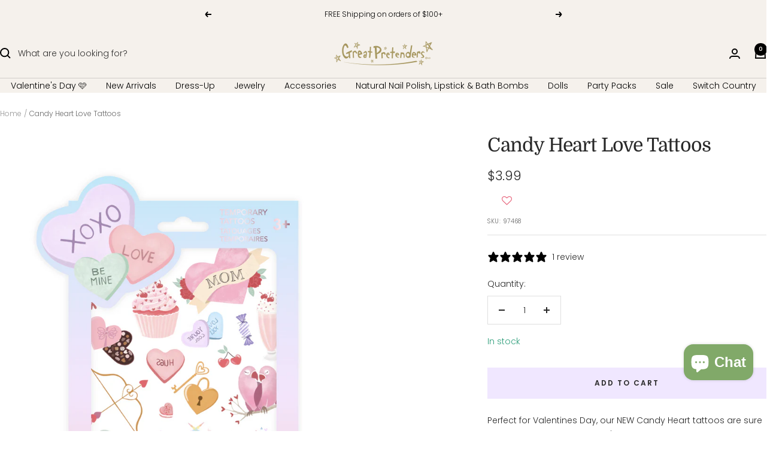

--- FILE ---
content_type: text/html; charset=utf-8
request_url: https://shopgreatpretenders.com/products/candy-heart-tattoos
body_size: 57251
content:
<!doctype html><html class="no-js" lang="en" dir="ltr">
  <head>
    <!-- Hotjar Tracking Code for https://shopgreatpretenders.com/ -->
<script>
    (function(h,o,t,j,a,r){
        h.hj=h.hj||function(){(h.hj.q=h.hj.q||[]).push(arguments)};
        h._hjSettings={hjid:3782637,hjsv:6};
        a=o.getElementsByTagName('head')[0];
        r=o.createElement('script');r.async=1;
        r.src=t+h._hjSettings.hjid+j+h._hjSettings.hjsv;
        a.appendChild(r);
    })(window,document,'https://static.hotjar.com/c/hotjar-','.js?sv=');
</script>
    <meta charset="utf-8">
    <meta name="viewport" content="width=device-width, initial-scale=1.0, height=device-height, minimum-scale=1.0, maximum-scale=1.0">
    <meta name="theme-color" content="#f5f1ec">

    <title>Candy Heart Love Tattoos</title><meta name="description" content="Perfect for Valentines Day, our NEW Candy Heart tattoos are sure to bring a smile to your child&#39;s face. With a variety of hand-drawn designs to choose from, your kids will have hours of fun showing off their unique tattoos."><link rel="canonical" href="https://shopgreatpretenders.com/products/candy-heart-tattoos"><link rel="shortcut icon" href="//shopgreatpretenders.com/cdn/shop/files/Great_Pretenders_Logo_copy_ed252b00-a88a-4977-ae9e-f9acc6d9fce8.png?v=1726835489&width=96" type="image/png"><link rel="preconnect" href="https://cdn.shopify.com">
    <link rel="dns-prefetch" href="https://productreviews.shopifycdn.com">
    <link rel="dns-prefetch" href="https://www.google-analytics.com"><link rel="preconnect" href="https://fonts.shopifycdn.com" crossorigin><link rel="preload" as="style" href="//shopgreatpretenders.com/cdn/shop/t/101/assets/theme.css?v=40616585437609454331767627906">
    <link rel="preload" as="script" href="//shopgreatpretenders.com/cdn/shop/t/101/assets/vendor.js?v=32643890569905814191767627907">
    <link rel="preload" as="script" href="//shopgreatpretenders.com/cdn/shop/t/101/assets/theme.js?v=150354443664684700371767627907"><link rel="preload" as="fetch" href="/products/candy-heart-tattoos.js" crossorigin><meta property="og:type" content="product">
  <meta property="og:title" content="Candy Heart Love Tattoos">
  <meta property="product:price:amount" content="3.99">
  <meta property="product:price:currency" content="USD"><meta property="og:image" content="http://shopgreatpretenders.com/cdn/shop/products/JAN2023_6_d37dc8d8-730a-47c8-8c16-ff0a6250beef.png?v=1674671469&width=1024">
  <meta property="og:image:secure_url" content="https://shopgreatpretenders.com/cdn/shop/products/JAN2023_6_d37dc8d8-730a-47c8-8c16-ff0a6250beef.png?v=1674671469&width=1024">
  <meta property="og:image:width" content="1600">
  <meta property="og:image:height" content="2400"><meta property="og:description" content="Perfect for Valentines Day, our NEW Candy Heart tattoos are sure to bring a smile to your child&#39;s face. With a variety of hand-drawn designs to choose from, your kids will have hours of fun showing off their unique tattoos."><meta property="og:url" content="https://shopgreatpretenders.com/products/candy-heart-tattoos">
<meta property="og:site_name" content="Great Pretenders USA"><meta name="twitter:card" content="summary"><meta name="twitter:title" content="Candy Heart Love Tattoos">
  <meta name="twitter:description" content="Perfect for Valentines Day, our NEW Candy Heart tattoos are sure to bring a smile to your child&#39;s face. With a variety of hand-drawn designs to choose from, your kids will have hours of fun showing off their unique tattoos."><meta name="twitter:image" content="https://shopgreatpretenders.com/cdn/shop/products/JAN2023_6_d37dc8d8-730a-47c8-8c16-ff0a6250beef.png?v=1674671469&width=1200">
  <meta name="twitter:image:alt" content="Candy Heart Love Tattoos-[best_sellers]-Great Pretenders USA">
    <script type="application/ld+json">{"@context":"http:\/\/schema.org\/","@id":"\/products\/candy-heart-tattoos#product","@type":"Product","brand":{"@type":"Brand","name":"Retail"},"category":"Temporary Tattoos","description":"Perfect for Valentines Day, our NEW Candy Heart tattoos are sure to bring a smile to your child's face. With a variety of hand-drawn designs to choose from, your kids will have hours of fun showing off their unique tattoos.","image":"https:\/\/shopgreatpretenders.com\/cdn\/shop\/products\/JAN2023_6_d37dc8d8-730a-47c8-8c16-ff0a6250beef.png?v=1674671469\u0026width=1920","name":"Candy Heart Love Tattoos","offers":{"@id":"\/products\/candy-heart-tattoos?variant=40454060408902#offer","@type":"Offer","availability":"http:\/\/schema.org\/InStock","price":"3.99","priceCurrency":"USD","url":"https:\/\/shopgreatpretenders.com\/products\/candy-heart-tattoos?variant=40454060408902"},"sku":"97468","url":"https:\/\/shopgreatpretenders.com\/products\/candy-heart-tattoos"}</script><script type="application/ld+json">
  {
    "@context": "https://schema.org",
    "@type": "BreadcrumbList",
    "itemListElement": [{
        "@type": "ListItem",
        "position": 1,
        "name": "Home",
        "item": "https://shopgreatpretenders.com"
      },{
            "@type": "ListItem",
            "position": 2,
            "name": "Candy Heart Love Tattoos",
            "item": "https://shopgreatpretenders.com/products/candy-heart-tattoos"
          }]
  }
</script>
    <link rel="preload" href="//shopgreatpretenders.com/cdn/fonts/domine/domine_n4.db7650f19fc5819add9c727a32f1ba7f15f89a56.woff2" as="font" type="font/woff2" crossorigin><link rel="preload" href="//shopgreatpretenders.com/cdn/fonts/poppins/poppins_n3.05f58335c3209cce17da4f1f1ab324ebe2982441.woff2" as="font" type="font/woff2" crossorigin><style>
  /* Typography (heading) */
  @font-face {
  font-family: Domine;
  font-weight: 400;
  font-style: normal;
  font-display: swap;
  src: url("//shopgreatpretenders.com/cdn/fonts/domine/domine_n4.db7650f19fc5819add9c727a32f1ba7f15f89a56.woff2") format("woff2"),
       url("//shopgreatpretenders.com/cdn/fonts/domine/domine_n4.83c0c395d9dcec3568e66c3b52408e6068a5dba8.woff") format("woff");
}

/* Typography (body) */
  @font-face {
  font-family: Poppins;
  font-weight: 300;
  font-style: normal;
  font-display: swap;
  src: url("//shopgreatpretenders.com/cdn/fonts/poppins/poppins_n3.05f58335c3209cce17da4f1f1ab324ebe2982441.woff2") format("woff2"),
       url("//shopgreatpretenders.com/cdn/fonts/poppins/poppins_n3.6971368e1f131d2c8ff8e3a44a36b577fdda3ff5.woff") format("woff");
}

@font-face {
  font-family: Poppins;
  font-weight: 300;
  font-style: italic;
  font-display: swap;
  src: url("//shopgreatpretenders.com/cdn/fonts/poppins/poppins_i3.8536b4423050219f608e17f134fe9ea3b01ed890.woff2") format("woff2"),
       url("//shopgreatpretenders.com/cdn/fonts/poppins/poppins_i3.0f4433ada196bcabf726ed78f8e37e0995762f7f.woff") format("woff");
}

@font-face {
  font-family: Poppins;
  font-weight: 600;
  font-style: normal;
  font-display: swap;
  src: url("//shopgreatpretenders.com/cdn/fonts/poppins/poppins_n6.aa29d4918bc243723d56b59572e18228ed0786f6.woff2") format("woff2"),
       url("//shopgreatpretenders.com/cdn/fonts/poppins/poppins_n6.5f815d845fe073750885d5b7e619ee00e8111208.woff") format("woff");
}

@font-face {
  font-family: Poppins;
  font-weight: 600;
  font-style: italic;
  font-display: swap;
  src: url("//shopgreatpretenders.com/cdn/fonts/poppins/poppins_i6.bb8044d6203f492888d626dafda3c2999253e8e9.woff2") format("woff2"),
       url("//shopgreatpretenders.com/cdn/fonts/poppins/poppins_i6.e233dec1a61b1e7dead9f920159eda42280a02c3.woff") format("woff");
}

:root {--heading-color: 40, 40, 40;
    --text-color: 40, 40, 40;
    --background: 255, 255, 255;
    --secondary-background: 245, 241, 236;
    --border-color: 223, 223, 223;
    --border-color-darker: 169, 169, 169;
    --success-color: 46, 158, 123;
    --success-background: 213, 236, 229;
    --error-color: 222, 42, 42;
    --error-background: 253, 240, 240;
    --primary-button-background: 240, 231, 255;
    --primary-button-text-color: 0, 0, 0;
    --secondary-button-background: 240, 231, 255;
    --secondary-button-text-color: 40, 40, 40;
    --product-star-rating: 246, 164, 41;
    --product-on-sale-accent: 129, 169, 105;
    --product-sold-out-accent: 0, 0, 0;
    --product-custom-label-background: 64, 93, 230;
    --product-custom-label-text-color: 255, 255, 255;
    --product-custom-label-2-background: 243, 255, 52;
    --product-custom-label-2-text-color: 0, 0, 0;
    --product-low-stock-text-color: 222, 42, 42;
    --product-in-stock-text-color: 46, 158, 123;
    --loading-bar-background: 40, 40, 40;

    /* We duplicate some "base" colors as root colors, which is useful to use on drawer elements or popover without. Those should not be overridden to avoid issues */
    --root-heading-color: 40, 40, 40;
    --root-text-color: 40, 40, 40;
    --root-background: 255, 255, 255;
    --root-border-color: 223, 223, 223;
    --root-primary-button-background: 240, 231, 255;
    --root-primary-button-text-color: 0, 0, 0;

    --base-font-size: 14px;
    --heading-font-family: Domine, serif;
    --heading-font-weight: 400;
    --heading-font-style: normal;
    --heading-text-transform: normal;
    --text-font-family: Poppins, sans-serif;
    --text-font-weight: 300;
    --text-font-style: normal;
    --text-font-bold-weight: 600;

    /* Typography (font size) */
    --heading-xxsmall-font-size: 10px;
    --heading-xsmall-font-size: 10px;
    --heading-small-font-size: 11px;
    --heading-large-font-size: 32px;
    --heading-h1-font-size: 32px;
    --heading-h2-font-size: 28px;
    --heading-h3-font-size: 26px;
    --heading-h4-font-size: 22px;
    --heading-h5-font-size: 18px;
    --heading-h6-font-size: 16px;

    /* Control the look and feel of the theme by changing radius of various elements */
    --button-border-radius: 0px;
    --block-border-radius: 0px;
    --block-border-radius-reduced: 0px;
    --color-swatch-border-radius: 0px;

    /* Button size */
    --button-height: 48px;
    --button-small-height: 40px;

    /* Form related */
    --form-input-field-height: 48px;
    --form-input-gap: 16px;
    --form-submit-margin: 24px;

    /* Product listing related variables */
    --product-list-block-spacing: 32px;

    /* Video related */
    --play-button-background: 255, 255, 255;
    --play-button-arrow: 40, 40, 40;

    /* RTL support */
    --transform-logical-flip: 1;
    --transform-origin-start: left;
    --transform-origin-end: right;

    /* Other */
    --zoom-cursor-svg-url: url(//shopgreatpretenders.com/cdn/shop/t/101/assets/zoom-cursor.svg?v=39908859784506347231767627928);
    --arrow-right-svg-url: url(//shopgreatpretenders.com/cdn/shop/t/101/assets/arrow-right.svg?v=40046868119262634591767627928);
    --arrow-left-svg-url: url(//shopgreatpretenders.com/cdn/shop/t/101/assets/arrow-left.svg?v=158856395986752206651767627928);

    /* Some useful variables that we can reuse in our CSS. Some explanation are needed for some of them:
       - container-max-width-minus-gutters: represents the container max width without the edge gutters
       - container-outer-width: considering the screen width, represent all the space outside the container
       - container-outer-margin: same as container-outer-width but get set to 0 inside a container
       - container-inner-width: the effective space inside the container (minus gutters)
       - grid-column-width: represents the width of a single column of the grid
       - vertical-breather: this is a variable that defines the global "spacing" between sections, and inside the section
                            to create some "breath" and minimum spacing
     */
    --container-max-width: 1600px;
    --container-gutter: 24px;
    --container-max-width-minus-gutters: calc(var(--container-max-width) - (var(--container-gutter)) * 2);
    --container-outer-width: max(calc((100vw - var(--container-max-width-minus-gutters)) / 2), var(--container-gutter));
    --container-outer-margin: var(--container-outer-width);
    --container-inner-width: calc(100vw - var(--container-outer-width) * 2);

    --grid-column-count: 10;
    --grid-gap: 24px;
    --grid-column-width: calc((100vw - var(--container-outer-width) * 2 - var(--grid-gap) * (var(--grid-column-count) - 1)) / var(--grid-column-count));

    --vertical-breather: 28px;
    --vertical-breather-tight: 28px;

    /* Shopify related variables */
    --payment-terms-background-color: #ffffff;
  }

  @media screen and (min-width: 741px) {
    :root {
      --container-gutter: 40px;
      --grid-column-count: 20;
      --vertical-breather: 40px;
      --vertical-breather-tight: 40px;

      /* Typography (font size) */
      --heading-xsmall-font-size: 11px;
      --heading-small-font-size: 12px;
      --heading-large-font-size: 48px;
      --heading-h1-font-size: 48px;
      --heading-h2-font-size: 36px;
      --heading-h3-font-size: 30px;
      --heading-h4-font-size: 22px;
      --heading-h5-font-size: 18px;
      --heading-h6-font-size: 16px;

      /* Form related */
      --form-input-field-height: 52px;
      --form-submit-margin: 32px;

      /* Button size */
      --button-height: 52px;
      --button-small-height: 44px;
    }
  }

  @media screen and (min-width: 1200px) {
    :root {
      --vertical-breather: 48px;
      --vertical-breather-tight: 48px;
      --product-list-block-spacing: 48px;

      /* Typography */
      --heading-large-font-size: 58px;
      --heading-h1-font-size: 50px;
      --heading-h2-font-size: 44px;
      --heading-h3-font-size: 32px;
      --heading-h4-font-size: 26px;
      --heading-h5-font-size: 22px;
      --heading-h6-font-size: 16px;
    }
  }

  @media screen and (min-width: 1600px) {
    :root {
      --vertical-breather: 48px;
      --vertical-breather-tight: 48px;
    }
  }
</style>
    <script>
  // This allows to expose several variables to the global scope, to be used in scripts
  window.themeVariables = {
    settings: {
      direction: "ltr",
      pageType: "product",
      cartCount: 0,
      moneyFormat: "${{amount}}",
      moneyWithCurrencyFormat: "${{amount}} USD",
      showVendor: false,
      discountMode: "percentage",
      currencyCodeEnabled: false,
      cartType: "message",
      cartCurrency: "USD",
      mobileZoomFactor: 2.5
    },

    routes: {
      host: "shopgreatpretenders.com",
      rootUrl: "\/",
      rootUrlWithoutSlash: '',
      cartUrl: "\/cart",
      cartAddUrl: "\/cart\/add",
      cartChangeUrl: "\/cart\/change",
      searchUrl: "\/search",
      predictiveSearchUrl: "\/search\/suggest",
      productRecommendationsUrl: "\/recommendations\/products"
    },

    strings: {
      accessibilityDelete: "Delete",
      accessibilityClose: "Close",
      collectionSoldOut: "Sold out",
      collectionDiscount: "Save @savings@",
      productSalePrice: "Sale price",
      productRegularPrice: "Regular price",
      productFormUnavailable: "Unavailable",
      productFormSoldOut: "Sold out",
      productFormPreOrder: "Pre-order",
      productFormAddToCart: "Add to cart",
      searchNoResults: "No results could be found.",
      searchNewSearch: "New search",
      searchProducts: "Products",
      searchArticles: "Journal",
      searchPages: "Pages",
      searchCollections: "Collections",
      cartViewCart: "View cart",
      cartItemAdded: "Item added to your cart!",
      cartItemAddedShort: "Added to your cart!",
      cartAddOrderNote: "Add order note",
      cartEditOrderNote: "Edit order note",
      shippingEstimatorNoResults: "Sorry, we do not ship to your address.",
      shippingEstimatorOneResult: "There is one shipping rate for your address:",
      shippingEstimatorMultipleResults: "There are several shipping rates for your address:",
      shippingEstimatorError: "One or more error occurred while retrieving shipping rates:"
    },

    libs: {
      flickity: "\/\/shopgreatpretenders.com\/cdn\/shop\/t\/101\/assets\/flickity.js?v=176646718982628074891767627903",
      photoswipe: "\/\/shopgreatpretenders.com\/cdn\/shop\/t\/101\/assets\/photoswipe.js?v=132268647426145925301767627905",
      qrCode: "\/\/shopgreatpretenders.com\/cdn\/shopifycloud\/storefront\/assets\/themes_support\/vendor\/qrcode-3f2b403b.js"
    },

    breakpoints: {
      phone: 'screen and (max-width: 740px)',
      tablet: 'screen and (min-width: 741px) and (max-width: 999px)',
      tabletAndUp: 'screen and (min-width: 741px)',
      pocket: 'screen and (max-width: 999px)',
      lap: 'screen and (min-width: 1000px) and (max-width: 1199px)',
      lapAndUp: 'screen and (min-width: 1000px)',
      desktop: 'screen and (min-width: 1200px)',
      wide: 'screen and (min-width: 1400px)'
    }
  };

  window.addEventListener('pageshow', async () => {
    const cartContent = await (await fetch(`${window.themeVariables.routes.cartUrl}.js`, {cache: 'reload'})).json();
    document.documentElement.dispatchEvent(new CustomEvent('cart:refresh', {detail: {cart: cartContent}}));
  });

  if ('noModule' in HTMLScriptElement.prototype) {
    // Old browsers (like IE) that does not support module will be considered as if not executing JS at all
    document.documentElement.className = document.documentElement.className.replace('no-js', 'js');

    requestAnimationFrame(() => {
      const viewportHeight = (window.visualViewport ? window.visualViewport.height : document.documentElement.clientHeight);
      document.documentElement.style.setProperty('--window-height',viewportHeight + 'px');
    });
  }// We save the product ID in local storage to be eventually used for recently viewed section
    try {
      const items = JSON.parse(localStorage.getItem('theme:recently-viewed-products') || '[]');

      // We check if the current product already exists, and if it does not, we add it at the start
      if (!items.includes(7077341364294)) {
        items.unshift(7077341364294);
      }

      localStorage.setItem('theme:recently-viewed-products', JSON.stringify(items.slice(0, 20)));
    } catch (e) {
      // Safari in private mode does not allow setting item, we silently fail
    }</script>

    <link rel="stylesheet" href="//shopgreatpretenders.com/cdn/shop/t/101/assets/theme.css?v=40616585437609454331767627906">

    <script src="//shopgreatpretenders.com/cdn/shop/t/101/assets/vendor.js?v=32643890569905814191767627907" defer></script>
    <script src="//shopgreatpretenders.com/cdn/shop/t/101/assets/theme.js?v=150354443664684700371767627907" defer></script>
    <script src="//shopgreatpretenders.com/cdn/shop/t/101/assets/custom.js?v=167639537848865775061767627902" defer></script>

    <script>window.performance && window.performance.mark && window.performance.mark('shopify.content_for_header.start');</script><meta name="google-site-verification" content="_6zrWHB3hkOuZk2mF5QPMKKwJYZ3nCMHOeGeWo_HsI8">
<meta name="google-site-verification" content="8gKq4YMTtZRSuoCmaezBxbvpEIXSXnUJ1WD05yP5wwE">
<meta name="google-site-verification" content="4gLaXVr11V_R1A18QtNCAAEchvZ6oPWnSFFqOv_4IxM">
<meta name="google-site-verification" content="NLI9T7gaAiXGLm8ZAQ94Vjkze3Ja2kpHJS-NU93I-7M">
<meta id="shopify-digital-wallet" name="shopify-digital-wallet" content="/3383001158/digital_wallets/dialog">
<meta name="shopify-requires-components" content="true" product-ids="8022005547078,8111912583238,8112058302534,8112604741702,8112737222726,8112909877318,8112995074118,8113046257734,8113179164742,8114448400454,8114749833286,8115126796358,8115547373638,8116524810310,8117071609926,8117335949382,8117461909574,8135317028934,8135318143046,8135319650374,8135322501190,8135334658118,8155883470918,8159819104326">
<meta name="shopify-checkout-api-token" content="2a6930e961facc4a15c20a612187a7f0">
<meta id="in-context-paypal-metadata" data-shop-id="3383001158" data-venmo-supported="false" data-environment="production" data-locale="en_US" data-paypal-v4="true" data-currency="USD">
<link rel="alternate" type="application/json+oembed" href="https://shopgreatpretenders.com/products/candy-heart-tattoos.oembed">
<script async="async" src="/checkouts/internal/preloads.js?locale=en-US"></script>
<link rel="preconnect" href="https://shop.app" crossorigin="anonymous">
<script async="async" src="https://shop.app/checkouts/internal/preloads.js?locale=en-US&shop_id=3383001158" crossorigin="anonymous"></script>
<script id="shopify-features" type="application/json">{"accessToken":"2a6930e961facc4a15c20a612187a7f0","betas":["rich-media-storefront-analytics"],"domain":"shopgreatpretenders.com","predictiveSearch":true,"shopId":3383001158,"locale":"en"}</script>
<script>var Shopify = Shopify || {};
Shopify.shop = "great-pretenders-usa.myshopify.com";
Shopify.locale = "en";
Shopify.currency = {"active":"USD","rate":"1.0"};
Shopify.country = "US";
Shopify.theme = {"name":"Valentines Day 2026","id":144894001222,"schema_name":"Focal","schema_version":"12.3.0","theme_store_id":null,"role":"main"};
Shopify.theme.handle = "null";
Shopify.theme.style = {"id":null,"handle":null};
Shopify.cdnHost = "shopgreatpretenders.com/cdn";
Shopify.routes = Shopify.routes || {};
Shopify.routes.root = "/";</script>
<script type="module">!function(o){(o.Shopify=o.Shopify||{}).modules=!0}(window);</script>
<script>!function(o){function n(){var o=[];function n(){o.push(Array.prototype.slice.apply(arguments))}return n.q=o,n}var t=o.Shopify=o.Shopify||{};t.loadFeatures=n(),t.autoloadFeatures=n()}(window);</script>
<script>
  window.ShopifyPay = window.ShopifyPay || {};
  window.ShopifyPay.apiHost = "shop.app\/pay";
  window.ShopifyPay.redirectState = null;
</script>
<script id="shop-js-analytics" type="application/json">{"pageType":"product"}</script>
<script defer="defer" async type="module" src="//shopgreatpretenders.com/cdn/shopifycloud/shop-js/modules/v2/client.init-shop-cart-sync_BdyHc3Nr.en.esm.js"></script>
<script defer="defer" async type="module" src="//shopgreatpretenders.com/cdn/shopifycloud/shop-js/modules/v2/chunk.common_Daul8nwZ.esm.js"></script>
<script type="module">
  await import("//shopgreatpretenders.com/cdn/shopifycloud/shop-js/modules/v2/client.init-shop-cart-sync_BdyHc3Nr.en.esm.js");
await import("//shopgreatpretenders.com/cdn/shopifycloud/shop-js/modules/v2/chunk.common_Daul8nwZ.esm.js");

  window.Shopify.SignInWithShop?.initShopCartSync?.({"fedCMEnabled":true,"windoidEnabled":true});

</script>
<script>
  window.Shopify = window.Shopify || {};
  if (!window.Shopify.featureAssets) window.Shopify.featureAssets = {};
  window.Shopify.featureAssets['shop-js'] = {"shop-cart-sync":["modules/v2/client.shop-cart-sync_QYOiDySF.en.esm.js","modules/v2/chunk.common_Daul8nwZ.esm.js"],"init-fed-cm":["modules/v2/client.init-fed-cm_DchLp9rc.en.esm.js","modules/v2/chunk.common_Daul8nwZ.esm.js"],"shop-button":["modules/v2/client.shop-button_OV7bAJc5.en.esm.js","modules/v2/chunk.common_Daul8nwZ.esm.js"],"init-windoid":["modules/v2/client.init-windoid_DwxFKQ8e.en.esm.js","modules/v2/chunk.common_Daul8nwZ.esm.js"],"shop-cash-offers":["modules/v2/client.shop-cash-offers_DWtL6Bq3.en.esm.js","modules/v2/chunk.common_Daul8nwZ.esm.js","modules/v2/chunk.modal_CQq8HTM6.esm.js"],"shop-toast-manager":["modules/v2/client.shop-toast-manager_CX9r1SjA.en.esm.js","modules/v2/chunk.common_Daul8nwZ.esm.js"],"init-shop-email-lookup-coordinator":["modules/v2/client.init-shop-email-lookup-coordinator_UhKnw74l.en.esm.js","modules/v2/chunk.common_Daul8nwZ.esm.js"],"pay-button":["modules/v2/client.pay-button_DzxNnLDY.en.esm.js","modules/v2/chunk.common_Daul8nwZ.esm.js"],"avatar":["modules/v2/client.avatar_BTnouDA3.en.esm.js"],"init-shop-cart-sync":["modules/v2/client.init-shop-cart-sync_BdyHc3Nr.en.esm.js","modules/v2/chunk.common_Daul8nwZ.esm.js"],"shop-login-button":["modules/v2/client.shop-login-button_D8B466_1.en.esm.js","modules/v2/chunk.common_Daul8nwZ.esm.js","modules/v2/chunk.modal_CQq8HTM6.esm.js"],"init-customer-accounts-sign-up":["modules/v2/client.init-customer-accounts-sign-up_C8fpPm4i.en.esm.js","modules/v2/client.shop-login-button_D8B466_1.en.esm.js","modules/v2/chunk.common_Daul8nwZ.esm.js","modules/v2/chunk.modal_CQq8HTM6.esm.js"],"init-shop-for-new-customer-accounts":["modules/v2/client.init-shop-for-new-customer-accounts_CVTO0Ztu.en.esm.js","modules/v2/client.shop-login-button_D8B466_1.en.esm.js","modules/v2/chunk.common_Daul8nwZ.esm.js","modules/v2/chunk.modal_CQq8HTM6.esm.js"],"init-customer-accounts":["modules/v2/client.init-customer-accounts_dRgKMfrE.en.esm.js","modules/v2/client.shop-login-button_D8B466_1.en.esm.js","modules/v2/chunk.common_Daul8nwZ.esm.js","modules/v2/chunk.modal_CQq8HTM6.esm.js"],"shop-follow-button":["modules/v2/client.shop-follow-button_CkZpjEct.en.esm.js","modules/v2/chunk.common_Daul8nwZ.esm.js","modules/v2/chunk.modal_CQq8HTM6.esm.js"],"lead-capture":["modules/v2/client.lead-capture_BntHBhfp.en.esm.js","modules/v2/chunk.common_Daul8nwZ.esm.js","modules/v2/chunk.modal_CQq8HTM6.esm.js"],"checkout-modal":["modules/v2/client.checkout-modal_CfxcYbTm.en.esm.js","modules/v2/chunk.common_Daul8nwZ.esm.js","modules/v2/chunk.modal_CQq8HTM6.esm.js"],"shop-login":["modules/v2/client.shop-login_Da4GZ2H6.en.esm.js","modules/v2/chunk.common_Daul8nwZ.esm.js","modules/v2/chunk.modal_CQq8HTM6.esm.js"],"payment-terms":["modules/v2/client.payment-terms_MV4M3zvL.en.esm.js","modules/v2/chunk.common_Daul8nwZ.esm.js","modules/v2/chunk.modal_CQq8HTM6.esm.js"]};
</script>
<script>(function() {
  var isLoaded = false;
  function asyncLoad() {
    if (isLoaded) return;
    isLoaded = true;
    var urls = ["https:\/\/formbuilder.hulkapps.com\/skeletopapp.js?shop=great-pretenders-usa.myshopify.com","https:\/\/assets.smartwishlist.webmarked.net\/static\/v6\/smartwishlist.js?shop=great-pretenders-usa.myshopify.com","\/\/cdn.shopify.com\/proxy\/af46c985eeccfdf9297ce8f8adc5480e11c0cae790281863a58a7495e04c08d3\/bingshoppingtool-t2app-prod.trafficmanager.net\/uet\/tracking_script?shop=great-pretenders-usa.myshopify.com\u0026sp-cache-control=cHVibGljLCBtYXgtYWdlPTkwMA","https:\/\/static.klaviyo.com\/onsite\/js\/klaviyo.js?company_id=TsMR4b\u0026shop=great-pretenders-usa.myshopify.com","https:\/\/donatesource.prezenapps.com\/public\/js\/load-app-v2.js?shop=great-pretenders-usa.myshopify.com","https:\/\/static.shareasale.com\/json\/shopify\/shareasale-tracking.js?sasmid=147928\u0026ssmtid=19038\u0026shop=great-pretenders-usa.myshopify.com","https:\/\/static.klaviyo.com\/onsite\/js\/klaviyo.js?company_id=TsMR4b\u0026shop=great-pretenders-usa.myshopify.com","https:\/\/gat.gropulse.com\/get_script?shop=great-pretenders-usa.myshopify.com"];
    for (var i = 0; i < urls.length; i++) {
      var s = document.createElement('script');
      s.type = 'text/javascript';
      s.async = true;
      s.src = urls[i];
      var x = document.getElementsByTagName('script')[0];
      x.parentNode.insertBefore(s, x);
    }
  };
  if(window.attachEvent) {
    window.attachEvent('onload', asyncLoad);
  } else {
    window.addEventListener('load', asyncLoad, false);
  }
})();</script>
<script id="__st">var __st={"a":3383001158,"offset":-18000,"reqid":"3f023791-3ce5-4c44-8b9c-8259206ceec4-1768996860","pageurl":"shopgreatpretenders.com\/products\/candy-heart-tattoos","u":"18676ba6f67a","p":"product","rtyp":"product","rid":7077341364294};</script>
<script>window.ShopifyPaypalV4VisibilityTracking = true;</script>
<script id="captcha-bootstrap">!function(){'use strict';const t='contact',e='account',n='new_comment',o=[[t,t],['blogs',n],['comments',n],[t,'customer']],c=[[e,'customer_login'],[e,'guest_login'],[e,'recover_customer_password'],[e,'create_customer']],r=t=>t.map((([t,e])=>`form[action*='/${t}']:not([data-nocaptcha='true']) input[name='form_type'][value='${e}']`)).join(','),a=t=>()=>t?[...document.querySelectorAll(t)].map((t=>t.form)):[];function s(){const t=[...o],e=r(t);return a(e)}const i='password',u='form_key',d=['recaptcha-v3-token','g-recaptcha-response','h-captcha-response',i],f=()=>{try{return window.sessionStorage}catch{return}},m='__shopify_v',_=t=>t.elements[u];function p(t,e,n=!1){try{const o=window.sessionStorage,c=JSON.parse(o.getItem(e)),{data:r}=function(t){const{data:e,action:n}=t;return t[m]||n?{data:e,action:n}:{data:t,action:n}}(c);for(const[e,n]of Object.entries(r))t.elements[e]&&(t.elements[e].value=n);n&&o.removeItem(e)}catch(o){console.error('form repopulation failed',{error:o})}}const l='form_type',E='cptcha';function T(t){t.dataset[E]=!0}const w=window,h=w.document,L='Shopify',v='ce_forms',y='captcha';let A=!1;((t,e)=>{const n=(g='f06e6c50-85a8-45c8-87d0-21a2b65856fe',I='https://cdn.shopify.com/shopifycloud/storefront-forms-hcaptcha/ce_storefront_forms_captcha_hcaptcha.v1.5.2.iife.js',D={infoText:'Protected by hCaptcha',privacyText:'Privacy',termsText:'Terms'},(t,e,n)=>{const o=w[L][v],c=o.bindForm;if(c)return c(t,g,e,D).then(n);var r;o.q.push([[t,g,e,D],n]),r=I,A||(h.body.append(Object.assign(h.createElement('script'),{id:'captcha-provider',async:!0,src:r})),A=!0)});var g,I,D;w[L]=w[L]||{},w[L][v]=w[L][v]||{},w[L][v].q=[],w[L][y]=w[L][y]||{},w[L][y].protect=function(t,e){n(t,void 0,e),T(t)},Object.freeze(w[L][y]),function(t,e,n,w,h,L){const[v,y,A,g]=function(t,e,n){const i=e?o:[],u=t?c:[],d=[...i,...u],f=r(d),m=r(i),_=r(d.filter((([t,e])=>n.includes(e))));return[a(f),a(m),a(_),s()]}(w,h,L),I=t=>{const e=t.target;return e instanceof HTMLFormElement?e:e&&e.form},D=t=>v().includes(t);t.addEventListener('submit',(t=>{const e=I(t);if(!e)return;const n=D(e)&&!e.dataset.hcaptchaBound&&!e.dataset.recaptchaBound,o=_(e),c=g().includes(e)&&(!o||!o.value);(n||c)&&t.preventDefault(),c&&!n&&(function(t){try{if(!f())return;!function(t){const e=f();if(!e)return;const n=_(t);if(!n)return;const o=n.value;o&&e.removeItem(o)}(t);const e=Array.from(Array(32),(()=>Math.random().toString(36)[2])).join('');!function(t,e){_(t)||t.append(Object.assign(document.createElement('input'),{type:'hidden',name:u})),t.elements[u].value=e}(t,e),function(t,e){const n=f();if(!n)return;const o=[...t.querySelectorAll(`input[type='${i}']`)].map((({name:t})=>t)),c=[...d,...o],r={};for(const[a,s]of new FormData(t).entries())c.includes(a)||(r[a]=s);n.setItem(e,JSON.stringify({[m]:1,action:t.action,data:r}))}(t,e)}catch(e){console.error('failed to persist form',e)}}(e),e.submit())}));const S=(t,e)=>{t&&!t.dataset[E]&&(n(t,e.some((e=>e===t))),T(t))};for(const o of['focusin','change'])t.addEventListener(o,(t=>{const e=I(t);D(e)&&S(e,y())}));const B=e.get('form_key'),M=e.get(l),P=B&&M;t.addEventListener('DOMContentLoaded',(()=>{const t=y();if(P)for(const e of t)e.elements[l].value===M&&p(e,B);[...new Set([...A(),...v().filter((t=>'true'===t.dataset.shopifyCaptcha))])].forEach((e=>S(e,t)))}))}(h,new URLSearchParams(w.location.search),n,t,e,['guest_login'])})(!0,!0)}();</script>
<script integrity="sha256-4kQ18oKyAcykRKYeNunJcIwy7WH5gtpwJnB7kiuLZ1E=" data-source-attribution="shopify.loadfeatures" defer="defer" src="//shopgreatpretenders.com/cdn/shopifycloud/storefront/assets/storefront/load_feature-a0a9edcb.js" crossorigin="anonymous"></script>
<script crossorigin="anonymous" defer="defer" src="//shopgreatpretenders.com/cdn/shopifycloud/storefront/assets/shopify_pay/storefront-65b4c6d7.js?v=20250812"></script>
<script data-source-attribution="shopify.dynamic_checkout.dynamic.init">var Shopify=Shopify||{};Shopify.PaymentButton=Shopify.PaymentButton||{isStorefrontPortableWallets:!0,init:function(){window.Shopify.PaymentButton.init=function(){};var t=document.createElement("script");t.src="https://shopgreatpretenders.com/cdn/shopifycloud/portable-wallets/latest/portable-wallets.en.js",t.type="module",document.head.appendChild(t)}};
</script>
<script data-source-attribution="shopify.dynamic_checkout.buyer_consent">
  function portableWalletsHideBuyerConsent(e){var t=document.getElementById("shopify-buyer-consent"),n=document.getElementById("shopify-subscription-policy-button");t&&n&&(t.classList.add("hidden"),t.setAttribute("aria-hidden","true"),n.removeEventListener("click",e))}function portableWalletsShowBuyerConsent(e){var t=document.getElementById("shopify-buyer-consent"),n=document.getElementById("shopify-subscription-policy-button");t&&n&&(t.classList.remove("hidden"),t.removeAttribute("aria-hidden"),n.addEventListener("click",e))}window.Shopify?.PaymentButton&&(window.Shopify.PaymentButton.hideBuyerConsent=portableWalletsHideBuyerConsent,window.Shopify.PaymentButton.showBuyerConsent=portableWalletsShowBuyerConsent);
</script>
<script>
  function portableWalletsCleanup(e){e&&e.src&&console.error("Failed to load portable wallets script "+e.src);var t=document.querySelectorAll("shopify-accelerated-checkout .shopify-payment-button__skeleton, shopify-accelerated-checkout-cart .wallet-cart-button__skeleton"),e=document.getElementById("shopify-buyer-consent");for(let e=0;e<t.length;e++)t[e].remove();e&&e.remove()}function portableWalletsNotLoadedAsModule(e){e instanceof ErrorEvent&&"string"==typeof e.message&&e.message.includes("import.meta")&&"string"==typeof e.filename&&e.filename.includes("portable-wallets")&&(window.removeEventListener("error",portableWalletsNotLoadedAsModule),window.Shopify.PaymentButton.failedToLoad=e,"loading"===document.readyState?document.addEventListener("DOMContentLoaded",window.Shopify.PaymentButton.init):window.Shopify.PaymentButton.init())}window.addEventListener("error",portableWalletsNotLoadedAsModule);
</script>

<script type="module" src="https://shopgreatpretenders.com/cdn/shopifycloud/portable-wallets/latest/portable-wallets.en.js" onError="portableWalletsCleanup(this)" crossorigin="anonymous"></script>
<script nomodule>
  document.addEventListener("DOMContentLoaded", portableWalletsCleanup);
</script>

<link id="shopify-accelerated-checkout-styles" rel="stylesheet" media="screen" href="https://shopgreatpretenders.com/cdn/shopifycloud/portable-wallets/latest/accelerated-checkout-backwards-compat.css" crossorigin="anonymous">
<style id="shopify-accelerated-checkout-cart">
        #shopify-buyer-consent {
  margin-top: 1em;
  display: inline-block;
  width: 100%;
}

#shopify-buyer-consent.hidden {
  display: none;
}

#shopify-subscription-policy-button {
  background: none;
  border: none;
  padding: 0;
  text-decoration: underline;
  font-size: inherit;
  cursor: pointer;
}

#shopify-subscription-policy-button::before {
  box-shadow: none;
}

      </style>

<script>window.performance && window.performance.mark && window.performance.mark('shopify.content_for_header.end');</script>
  

<!-- BEGIN app block: shopify://apps/adtrack/blocks/google-ads-tracking/df585d93-9803-45b2-b3b3-a6b545cd03b0 -->
  <script>
    const gadsData = {"gAdsConversionIDValue":"335811502","gAdsConversionLabelsValue":"0vWICNGnp9cZEK6nkKAB","trackingActivationStatus":"active"};
    sessionStorage.setItem('gropulseGAdsData', JSON.stringify(gadsData));
  </script>

<script>
  // Function to get URL parameters
  function gAdsGetUrlParameter(name) {
    name = name.replace(/[\[]/, '\\[').replace(/[\]]/, '\\]');
    const regex = new RegExp('[\\?&]' + name + '=([^&#]*)');
    const results = regex.exec(location.search);
    return results === null ? '' : decodeURIComponent(results[1].replace(/\+/g, ' '));
  }

  // Get tracking parameters from URL
  const gropulseGclid = gAdsGetUrlParameter('gclid');
  const gropulseGbraid = gAdsGetUrlParameter('gbraid');
  const gropulseWbraid = gAdsGetUrlParameter('wbraid');

  // Save to localStorage with timestamp if parameters exist
  if (gropulseGclid || gropulseGbraid || gropulseWbraid) {
    const attributionData = {
      gclid: gropulseGclid || '',
      gbraid: gropulseGbraid || '',
      wbraid: gropulseWbraid || '',
      timestamp: Date.now(),
      url: window.location.href
    };
    localStorage.setItem('gropulseAttribution', JSON.stringify(attributionData));
  }
</script>




<!-- END app block --><!-- BEGIN app block: shopify://apps/hulk-form-builder/blocks/app-embed/b6b8dd14-356b-4725-a4ed-77232212b3c3 --><!-- BEGIN app snippet: hulkapps-formbuilder-theme-ext --><script type="text/javascript">
  
  if (typeof window.formbuilder_customer != "object") {
        window.formbuilder_customer = {}
  }

  window.hulkFormBuilder = {
    form_data: {"form_hIn58Ht6LXRCdORFVw5RjA":{"uuid":"hIn58Ht6LXRCdORFVw5RjA","form_name":"Wholesale Accounts","form_data":{"div_back_gradient_1":"#fff","div_back_gradient_2":"#fff","back_color":"#fff","form_title":"\u003ch3\u003eContact Us\u003c\/h3\u003e","form_submit":"Submit","after_submit":"clearAndAllow","after_submit_msg":"","captcha_enable":"no","label_style":"blockLabels","input_border_radius":"2","back_type":"transparent","input_back_color":"#fff","input_back_color_hover":"#fff","back_shadow":"none","label_font_clr":"#333333","input_font_clr":"#333333","button_align":"fullBtn","button_clr":"#fff","button_back_clr":"#333333","button_border_radius":"2","form_width":"700px","form_border_size":"2","form_border_clr":"#c7c7c7","form_border_radius":"1","label_font_size":"14","input_font_size":"12","button_font_size":"16","form_padding":"35","input_border_color":"#ccc","input_border_color_hover":"#ccc","btn_border_clr":"#333333","btn_border_size":"1","form_name":"Wholesale Accounts","":"","formElements":[{"type":"text","position":0,"label":"First Name","customClass":"","halfwidth":"yes","Conditions":{},"page_number":1},{"type":"text","position":1,"label":"Last Name","halfwidth":"yes","Conditions":{},"page_number":1},{"Conditions":{},"type":"text","position":2,"label":"Company Name","page_number":1},{"type":"email","position":3,"label":"Email","required":"yes","email_confirm":"yes","Conditions":{},"page_number":1},{"Conditions":{},"type":"number","position":4,"label":"Phone","halfwidth":"yes","required":"yes","page_number":1},{"Conditions":{},"type":"text","position":5,"label":"Street Address","required":"yes","page_number":1},{"Conditions":{},"type":"text","position":6,"label":"City","halfwidth":"yes","required":"yes","page_number":1},{"Conditions":{},"type":"text","position":7,"label":"Zip Code","halfwidth":"yes","required":"yes","page_number":1},{"Conditions":{},"type":"text","position":8,"label":"State","halfwidth":"yes","required":"yes","page_number":1},{"Conditions":{},"type":"text","position":9,"label":"Country if outside United States","halfwidth":"yes","page_number":1},{"Conditions":{},"type":"select","position":10,"label":"Type of Store","values":"Baby \u0026 Childrens\nToy Store\nLifestyle \u0026 Gifting\nMuseum\nZoo \u0026 Farm Shops\nOther","elementCost":{},"required":"yes","halfwidth":"yes","page_number":1},{"Conditions":{},"type":"select","position":11,"label":"Type of Sales","halfwidth":"yes","required":"yes","values":"Online\nBrick \u0026 Mortar\nOnline and Brick \u0026 Mortar","elementCost":{},"page_number":1},{"Conditions":{},"type":"text","position":12,"label":"What other products and brands do you carry?","page_number":1},{"Conditions":{},"type":"url","position":13,"label":"If you operate an online store, please provide the URL.","page_number":1},{"Conditions":{},"type":"select","position":14,"label":"Years in Business","values":"1\n2\n3\n4\n5\n6-10\n11+","elementCost":{},"halfwidth":"yes","required":"yes","page_number":1},{"Conditions":{},"type":"text","position":15,"label":"Number of brick \u0026 mortar stores.","halfwidth":"yes","page_number":1},{"Conditions":{},"type":"text","position":16,"label":"If store location is different than shipping address, please enter store address and phone below. If you have more than one store location, please enter address and phone for each store.","page_number":1},{"Conditions":{},"type":"image","position":17,"label":"If store location is different than shipping address, please enter store address and phone below. If you have more than one store location, please enter address and phone for each store.","imageMultiple":"yes","imagenoMultiple":"5","halfwidth":"yes","page_number":1},{"Conditions":{},"type":"text","position":18,"label":"Have you been contacted by a sales representative. Please provide name here.","page_number":1},{"Conditions":{},"type":"image","position":19,"label":"Optional. Upload a photo of your store.","imageMultiple":"yes","imagenoMultiple":"5","halfwidth":"yes","page_number":1},{"Conditions":{},"type":"multipleCheckbox","position":20,"label":"Do you sell online with any of these platforms? Tick all that apply.","values":"No\nEbay\nAmazon","elementCost":{},"page_number":1},{"Conditions":{},"type":"text","position":21,"label":"How did you hear about Great Pretenders","page_number":1}]},"is_spam_form":false,"shop_uuid":"A7v3pLbyc9kUIAHHjHYzLg","shop_timezone":"America\/New_York","shop_id":13761,"shop_is_after_submit_enabled":true,"shop_shopify_plan":"shopify_plus","shop_shopify_domain":"great-pretenders-usa.myshopify.com","shop_remove_watermark":false,"shop_created_at":"2018-08-31T09:18:06.533-05:00"},"form_pDils8VPCH-RFC0dr6WDvw":{"uuid":"pDils8VPCH-RFC0dr6WDvw","form_name":"B2B Account Request","form_data":{"div_back_gradient_1":"#fff","div_back_gradient_2":"#fff","back_color":"#fff","form_title":"\u003ch3\u003eB2B Account Request\u003c\/h3\u003e\n","form_submit":"Submit","after_submit":"hideAndmessage","after_submit_msg":"","captcha_enable":"no","label_style":"blockLabels","input_border_radius":"2","back_type":"transparent","input_back_color":"#fff","input_back_color_hover":"#fff","back_shadow":"none","label_font_clr":"#333333","input_font_clr":"#333333","button_align":"fullBtn","button_clr":"#fff","button_back_clr":"#ccb2f7","button_border_radius":"2","form_width":"600px","form_border_size":"2","form_border_clr":"#c7c7c7","form_border_radius":"1","label_font_size":"14","input_font_size":"12","button_font_size":"16","form_padding":"35","input_border_color":"#ccc","input_border_color_hover":"#ccc","btn_border_clr":"#333333","btn_border_size":"1","form_name":"B2B Account Request","":"","form_access_message":"\u003cp\u003ePlease login to access the form\u003cbr\u003eDo not have an account? Create account\u003c\/p\u003e","formElements":[{"Conditions":{},"type":"text","position":0,"label":"Company Name","required":"yes","page_number":1},{"Conditions":{},"type":"text","position":1,"label":"Customer Number","required":"yes","page_number":1}]},"is_spam_form":false,"shop_uuid":"A7v3pLbyc9kUIAHHjHYzLg","shop_timezone":"America\/New_York","shop_id":13761,"shop_is_after_submit_enabled":true,"shop_shopify_plan":"shopify_plus","shop_shopify_domain":"great-pretenders-usa.myshopify.com","shop_remove_watermark":false,"shop_created_at":"2018-08-31T09:18:06.533-05:00"}},
    shop_data: {"shop_A7v3pLbyc9kUIAHHjHYzLg":{"shop_uuid":"A7v3pLbyc9kUIAHHjHYzLg","shop_timezone":"America\/New_York","shop_id":13761,"shop_is_after_submit_enabled":true,"shop_shopify_plan":"Shopify Plus","shop_shopify_domain":"great-pretenders-usa.myshopify.com","shop_created_at":"2018-08-31T09:18:06.533-05:00","is_skip_metafield":false,"shop_deleted":false,"shop_disabled":false}},
    settings_data: {"shop_settings":{"shop_customise_msgs":[],"default_customise_msgs":{"is_required":"is required","thank_you":"Thank you! The form was submitted successfully.","processing":"Processing...","valid_data":"Please provide valid data","valid_email":"Provide valid email format","valid_tags":"HTML Tags are not allowed","valid_phone":"Provide valid phone number","valid_captcha":"Please provide valid captcha response","valid_url":"Provide valid URL","only_number_alloud":"Provide valid number in","number_less":"must be less than","number_more":"must be more than","image_must_less":"Image must be less than 20MB","image_number":"Images allowed","image_extension":"Invalid extension! Please provide image file","error_image_upload":"Error in image upload. Please try again.","error_file_upload":"Error in file upload. Please try again.","your_response":"Your response","error_form_submit":"Error occur.Please try again after sometime.","email_submitted":"Form with this email is already submitted","invalid_email_by_zerobounce":"The email address you entered appears to be invalid. Please check it and try again.","download_file":"Download file","card_details_invalid":"Your card details are invalid","card_details":"Card details","please_enter_card_details":"Please enter card details","card_number":"Card number","exp_mm":"Exp MM","exp_yy":"Exp YY","crd_cvc":"CVV","payment_value":"Payment amount","please_enter_payment_amount":"Please enter payment amount","address1":"Address line 1","address2":"Address line 2","city":"City","province":"Province","zipcode":"Zip code","country":"Country","blocked_domain":"This form does not accept addresses from","file_must_less":"File must be less than 20MB","file_extension":"Invalid extension! Please provide file","only_file_number_alloud":"files allowed","previous":"Previous","next":"Next","must_have_a_input":"Please enter at least one field.","please_enter_required_data":"Please enter required data","atleast_one_special_char":"Include at least one special character","atleast_one_lowercase_char":"Include at least one lowercase character","atleast_one_uppercase_char":"Include at least one uppercase character","atleast_one_number":"Include at least one number","must_have_8_chars":"Must have 8 characters long","be_between_8_and_12_chars":"Be between 8 and 12 characters long","please_select":"Please Select","phone_submitted":"Form with this phone number is already submitted","user_res_parse_error":"Error while submitting the form","valid_same_values":"values must be same","product_choice_clear_selection":"Clear Selection","picture_choice_clear_selection":"Clear Selection","remove_all_for_file_image_upload":"Remove All","invalid_file_type_for_image_upload":"You can't upload files of this type.","invalid_file_type_for_signature_upload":"You can't upload files of this type.","max_files_exceeded_for_file_upload":"You can not upload any more files.","max_files_exceeded_for_image_upload":"You can not upload any more files.","file_already_exist":"File already uploaded","max_limit_exceed":"You have added the maximum number of text fields.","cancel_upload_for_file_upload":"Cancel upload","cancel_upload_for_image_upload":"Cancel upload","cancel_upload_for_signature_upload":"Cancel upload"},"shop_blocked_domains":[]}},
    features_data: {"shop_plan_features":{"shop_plan_features":["unlimited-forms","full-design-customization","export-form-submissions","multiple-recipients-for-form-submissions","multiple-admin-notifications","enable-captcha","unlimited-file-uploads","save-submitted-form-data","set-auto-response-message","conditional-logic","form-banner","save-as-draft-facility","include-user-response-in-admin-email","disable-form-submission","file-upload"]}},
    shop: null,
    shop_id: null,
    plan_features: null,
    validateDoubleQuotes: false,
    assets: {
      extraFunctions: "https://cdn.shopify.com/extensions/019bb5ee-ec40-7527-955d-c1b8751eb060/form-builder-by-hulkapps-50/assets/extra-functions.js",
      extraStyles: "https://cdn.shopify.com/extensions/019bb5ee-ec40-7527-955d-c1b8751eb060/form-builder-by-hulkapps-50/assets/extra-styles.css",
      bootstrapStyles: "https://cdn.shopify.com/extensions/019bb5ee-ec40-7527-955d-c1b8751eb060/form-builder-by-hulkapps-50/assets/theme-app-extension-bootstrap.css"
    },
    translations: {
      htmlTagNotAllowed: "HTML Tags are not allowed",
      sqlQueryNotAllowed: "SQL Queries are not allowed",
      doubleQuoteNotAllowed: "Double quotes are not allowed",
      vorwerkHttpWwwNotAllowed: "The words \u0026#39;http\u0026#39; and \u0026#39;www\u0026#39; are not allowed. Please remove them and try again.",
      maxTextFieldsReached: "You have added the maximum number of text fields.",
      avoidNegativeWords: "Avoid negative words: Don\u0026#39;t use negative words in your contact message.",
      customDesignOnly: "This form is for custom designs requests. For general inquiries please contact our team at info@stagheaddesigns.com",
      zerobounceApiErrorMsg: "We couldn\u0026#39;t verify your email due to a technical issue. Please try again later.",
    }

  }

  

  window.FbThemeAppExtSettingsHash = {}
  
</script><!-- END app snippet --><!-- END app block --><!-- BEGIN app block: shopify://apps/minmaxify-order-limits/blocks/app-embed-block/3acfba32-89f3-4377-ae20-cbb9abc48475 --><script type="text/javascript" src="https://limits.minmaxify.com/great-pretenders-usa.myshopify.com?v=139a&r=20251204154659"></script>

<!-- END app block --><!-- BEGIN app block: shopify://apps/sami-product-labels/blocks/app-embed-block/b9b44663-5d51-4be1-8104-faedd68da8c5 --><script type="text/javascript">
  window.Samita = window.Samita || {};
  Samita.ProductLabels = Samita.ProductLabels || {};
  Samita.ProductLabels.locale  = {"shop_locale":{"locale":"en","enabled":true,"primary":true,"published":true}};
  Samita.ProductLabels.page = {title : document.title.replaceAll('"', "'"), href : window.location.href, type: "product", page_id: ""};
  Samita.ProductLabels.dataShop = Samita.ProductLabels.dataShop || {};Samita.ProductLabels.dataShop = {"install":1,"configuration":{"money_format":"${{amount}}"},"pricing":{"plan":"FREE","features":{"chose_product_form_collections_tag":true,"design_custom_unlimited_position":true,"design_countdown_timer_label_badge":true,"design_text_hover_label_badge":true,"label_display_product_page_first_image":true,"choose_product_variants":true,"choose_country_restriction":false,"conditions_specific_products":-1,"conditions_include_exclude_product_tag":true,"conditions_inventory_status":true,"conditions_sale_products":true,"conditions_customer_tag":true,"conditions_products_created_published":true,"conditions_set_visibility_date_time":true,"conditions_work_with_metafields":true,"images_samples":{"collections":["free_labels","custom","suggestions_for_you","all"]},"badges_labels_conditions":{"fields":["ALL","PRODUCTS","TITLE","TYPE","VENDOR","VARIANT_PRICE","COMPARE_PRICE","SALE_PRICE","OPTION","TAG","WEIGHT","CREATE","PUBLISH","METAFIELD","VARIANT_METAFIELD","INVENTORY","VARIANT_INVENTORY","VARIANTS","COLLECTIONS","CUSTOMER","CUSTOMER_TAG","CUSTOMER_ORDER_COUNT","CUSTOMER_TOTAL_SPENT","CUSTOMER_PURCHASE","CUSTOMER_COMPANY_NAME","PAGE","LANGUAGE","COUNTRY"]}}},"settings":{"notUseSearchFileApp":false,"general":{"maximum_condition":"3"},"watermark":true,"translations":{"default":{"Days":"d","Hours":"h","Minutes":"m","Seconds":"s"}}},"url":"great-pretenders-usa.myshopify.com","base_app_url":"https://label.samita.io/","app_url":"https://d3g7uyxz2n998u.cloudfront.net/","storefront_access_token":"4613425ac559b7bbb608cd768c9f8704"};Samita.ProductLabels.dataShop.configuration.money_format = "${{amount}}";if (typeof Shopify!= "undefined" && Shopify?.theme?.role != "main") {Samita.ProductLabels.dataShop.settings.notUseSearchFileApp = false;}
  Samita.ProductLabels.theme_id =null;
  Samita.ProductLabels.products = Samita.ProductLabels.products || [];Samita.ProductLabels.product ={"id":7077341364294,"title":"Candy Heart Love Tattoos","handle":"candy-heart-tattoos","description":"\u003cp\u003ePerfect for Valentines Day, our NEW Candy Heart tattoos are sure to bring a smile to your child's face. With a variety of hand-drawn designs to choose from, your kids will have hours of fun showing off their unique tattoos.\u003c\/p\u003e","published_at":"2023-01-04T10:31:46-05:00","created_at":"2022-12-22T11:32:42-05:00","vendor":"Retail","type":"Temporary Tattoos","tags":["$2-$5","Best seller","Jan 2023","Retail","Sticker Accessories","sticker acessories"],"price":399,"price_min":399,"price_max":399,"available":true,"price_varies":false,"compare_at_price":null,"compare_at_price_min":0,"compare_at_price_max":0,"compare_at_price_varies":false,"variants":[{"id":40454060408902,"title":"Default Title","option1":"Default Title","option2":null,"option3":null,"sku":"97468","requires_shipping":true,"taxable":true,"featured_image":null,"available":true,"name":"Candy Heart Love Tattoos","public_title":null,"options":["Default Title"],"price":399,"weight":23,"compare_at_price":null,"inventory_management":"shopify","barcode":null,"requires_selling_plan":false,"selling_plan_allocations":[],"quantity_rule":{"min":1,"max":null,"increment":1}}],"images":["\/\/shopgreatpretenders.com\/cdn\/shop\/products\/JAN2023_6_d37dc8d8-730a-47c8-8c16-ff0a6250beef.png?v=1674671469"],"featured_image":"\/\/shopgreatpretenders.com\/cdn\/shop\/products\/JAN2023_6_d37dc8d8-730a-47c8-8c16-ff0a6250beef.png?v=1674671469","options":["Title"],"media":[{"alt":"Candy Heart Love Tattoos-[best_sellers]-Great Pretenders USA","id":22138369179718,"position":1,"preview_image":{"aspect_ratio":0.667,"height":2400,"width":1600,"src":"\/\/shopgreatpretenders.com\/cdn\/shop\/products\/JAN2023_6_d37dc8d8-730a-47c8-8c16-ff0a6250beef.png?v=1674671469"},"aspect_ratio":0.667,"height":2400,"media_type":"image","src":"\/\/shopgreatpretenders.com\/cdn\/shop\/products\/JAN2023_6_d37dc8d8-730a-47c8-8c16-ff0a6250beef.png?v=1674671469","width":1600}],"requires_selling_plan":false,"selling_plan_groups":[],"content":"\u003cp\u003ePerfect for Valentines Day, our NEW Candy Heart tattoos are sure to bring a smile to your child's face. With a variety of hand-drawn designs to choose from, your kids will have hours of fun showing off their unique tattoos.\u003c\/p\u003e"};
    Samita.ProductLabels.product.collections =[268796624966,293865291846,84360200262,162862039110,272736419910,303166390342];
    Samita.ProductLabels.product.metafields = {};
    Samita.ProductLabels.product.variants = [{
          "id":40454060408902,
          "title":"Default Title",
          "name":null,
          "compare_at_price":null,
          "price":399,
          "available":true,
          "weight":23,
          "sku":"97468",
          "inventory_quantity":98,
          "metafields":{}
        }];if (typeof Shopify!= "undefined" && Shopify?.theme?.id == 134419972166) {Samita.ProductLabels.themeInfo = {"id":134419972166,"name":"Jan 2025","role":"main","theme_store_id":714,"theme_name":"Focal","theme_version":"12.3.0"};}if (typeof Shopify!= "undefined" && Shopify?.theme?.id == 141150257222) {Samita.ProductLabels.themeInfo = {"id":141150257222,"name":"Halloween 2025 ","role":"main","theme_store_id":714,"theme_name":"Focal","theme_version":"12.3.0"};}if (typeof Shopify!= "undefined" && Shopify?.theme?.id == 143105491014) {Samita.ProductLabels.themeInfo = {"id":143105491014,"name":"BFCM - Bath Bombs B3G1","role":"main","theme_store_id":714,"theme_name":"Focal","theme_version":"12.3.0"};}if (typeof Shopify!= "undefined" && Shopify?.theme?.id == 143266611270) {Samita.ProductLabels.themeInfo = {"id":143266611270,"name":"Copy of BFCM - Jewelry B3G1","role":"main","theme_store_id":714,"theme_name":"Focal","theme_version":"12.3.0"};}if (typeof Shopify!= "undefined" && Shopify?.theme?.id == 143501131846) {Samita.ProductLabels.themeInfo = {"id":143501131846,"name":"BFCM 2025","role":"main","theme_store_id":714,"theme_name":"Focal","theme_version":"12.3.0"};}if (typeof Shopify!= "undefined" && Shopify?.theme?.id == 134419972166) {Samita.ProductLabels.theme = {"selectors":{"product":{"elementSelectors":[".product-item",".product",".product-detail",".product-page-container","#ProductSection-product-template","#shopify-section-product-template",".product:not(.featured-product,.slick-slide)",".product-main",".grid:not(.product-grid,.sf-grid,.featured-product)",".grid.product-single","#__pf",".gfqv-product-wrapper",".ga-product",".t4s-container",".gCartItem, .flexRow.noGutter, .cart__row, .line-item, .cart-item, .cart-row, .CartItem, .cart-line-item, .cart-table tbody tr, .container-indent table tbody tr"],"elementNotSelectors":[".mini-cart__recommendations-list"],"notShowCustomBlocks":".variant-swatch__item,.swatch-element,.fera-productReviews-review,share-button,.hdt-variant-picker,.col-story-block,.lightly-spaced-row","link":"[samitaPL-product-link], h3[data-href*=\"/products/\"], div[data-href*=\"/products/\"], a[data-href*=\"/products/\"], a.product-block__link[href*=\"/products/\"], a.indiv-product__link[href*=\"/products/\"], a.thumbnail__link[href*=\"/products/\"], a.product-item__link[href*=\"/products/\"], a.product-card__link[href*=\"/products/\"], a.product-card-link[href*=\"/products/\"], a.product-block__image__link[href*=\"/products/\"], a.stretched-link[href*=\"/products/\"], a.grid-product__link[href*=\"/products/\"], a.product-grid-item--link[href*=\"/products/\"], a.product-link[href*=\"/products/\"], a.product__link[href*=\"/products/\"], a.full-unstyled-link[href*=\"/products/\"], a.grid-item__link[href*=\"/products/\"], a.grid-product__link[href*=\"/products/\"], a[data-product-page-link][href*=\"/products/\"], a[href*=\"/products/\"]:not(.logo-bar__link,.ButtonGroup__Item.Button,.menu-promotion__link,.site-nav__link,.mobile-nav__link,.hero__sidebyside-image-link,.announcement-link,.breadcrumbs-list__link,.single-level-link,.d-none,.icon-twitter,.icon-facebook,.icon-pinterest,#btn,.list-menu__item.link.link--tex,.btnProductQuickview,.index-banner-slides-each,.global-banner-switch,.sub-nav-item-link,.announcement-bar__link,.Carousel__Cell,.Heading,.facebook,.twitter,.pinterest,.loyalty-redeem-product-title,.breadcrumbs__link,.btn-slide,.h2m-menu-item-inner--sub,.glink,.announcement-bar__link,.ts-link,.hero__slide-link)","signal":"[data-product-handle], [data-product-id]","notSignal":":not([data-section-id=\"product-recommendations\"],[data-section-type=\"product-recommendations\"],#product-area,#looxReviews)","priceSelectors":[".product-option .cvc-money","#ProductPrice-product-template",".product-block--price",".price-list","#ProductPrice",".product-price",".product__price—reg","#productPrice-product-template",".product__current-price",".product-thumb-caption-price-current",".product-item-caption-price-current",".grid-product__price,.product__price","span.price","span.product-price",".productitem--price",".product-pricing","div.price","span.money",".product-item__price",".product-list-item-price","p.price",".product-meta__prices","div.product-price","span#price",".price.money","h3.price","a.price",".price-area",".product-item-price",".pricearea",".collectionGrid .collectionBlock-info > p","#ComparePrice",".product--price-wrapper",".product-page--price-wrapper",".color--shop-accent.font-size--s.t--meta.f--main",".ComparePrice",".ProductPrice",".prodThumb .title span:last-child",".price",".product-single__price-product-template",".product-info-price",".price-money",".prod-price","#price-field",".product-grid--price",".prices,.pricing","#product-price",".money-styling",".compare-at-price",".product-item--price",".card__price",".product-card__price",".product-price__price",".product-item__price-wrapper",".product-single__price",".grid-product__price-wrap","a.grid-link p.grid-link__meta",".product__prices","#comparePrice-product-template","dl[class*=\"price\"]","div[class*=\"price\"]",".gl-card-pricing",".ga-product_price-container"],"titleSelectors":[".prod-title",".product-block--title",".product-info__title",".product-thumbnail__title",".product-card__title","div.product__title",".card__heading.h5",".cart-item__name.h4",".spf-product-card__title.h4",".gl-card-title",".ga-product_title"],"imageSelectors":[".aspect-ratio img",".line-item__image-wrapper img",".product__media-image-wrapper img",".product-item__aspect-ratio > img",".aspect-ratio > img",".flickity-viewport",".pwzrswiper-slide > img",".zoomImg",".spf-product-card__image",".boost-pfs-filter-product-item-main-image",".pwzrswiper-slide > img",".product__image-wrapper img",".grid__image-ratio",".product__media img",".AspectRatio > img",".product__media img",".rimage-wrapper > img",".ProductItem__Image",".img-wrapper img",".aspect-ratio img",".product-card__image-wrapper > .product-card__image",".ga-products_image img",".image__container",".image-wrap .grid-product__image",".boost-sd__product-image img",".box-ratio > img",".image-cell img.card__image","img[src*=\"cdn.shopify.com\"][src*=\"/products/\"]","img[srcset*=\"cdn.shopify.com\"][srcset*=\"/products/\"]","img[data-srcset*=\"cdn.shopify.com\"][data-srcset*=\"/products/\"]","img[data-src*=\"cdn.shopify.com\"][data-src*=\"/products/\"]","img[data-srcset*=\"cdn.shopify.com\"][data-srcset*=\"/products/\"]","img[srcset*=\"cdn.shopify.com\"][src*=\"no-image\"]",".product-card__image > img",".product-image-main .image-wrap",".grid-product__image",".media > img","img[srcset*=\"cdn/shop/products/\"]","[data-bgset*=\"cdn.shopify.com\"][data-bgset*=\"/products/\"] > [data-bgset*=\"cdn.shopify.com\"][data-bgset*=\"/products/\"]","[data-bgset*=\"cdn.shopify.com\"][data-bgset*=\"/products/\"]","img[src*=\"cdn.shopify.com\"][src*=\"no-image\"]","img[src*=\"cdn/shop/products/\"]",".ga-product_image",".gfqv-product-image"],"media":".card__inner,.spf-product-card__inner","soldOutBadge":".tag.tag--rectangle, .grid-product__tag--sold-out, on-sale-badge","paymentButton":".shopify-payment-button, .product-form--smart-payment-buttons, .lh-wrap-buynow, .wx-checkout-btn","formSelectors":["form.product-form","form.product__form-buttons","form.product_form",".main-product-form","form.t4s-form__product",".product-single__form",".shopify-product-form","#shopify-section-product-template form[action*=\"/cart/add\"]","form[action*=\"/cart/add\"]:not(.form-card)",".ga-products-table li.ga-product",".pf-product-form"],"variantActivator":".product__swatches [data-swatch-option], .product__swatches .swatch--color, .swatch-view-item, variant-radios input, .swatch__container .swatch__option, .gf_swatches .gf_swatch, .product-form__controls-group-options select, ul.clickyboxes li, .pf-variant-select, ul.swatches-select li, .product-options__value, .form-check-swatch, button.btn.swatch select.product__variant, .pf-container a, button.variant.option, ul.js-product__variant--container li, .variant-input, .product-variant > ul > li  ,.input--dropdown, .HorizontalList > li, .product-single__swatch__item, .globo-swatch-list ul.value > .select-option, .form-swatch-item, .selector-wrapper select, select.pf-input, ul.swatches-select > li.nt-swatch.swatch_pr_item, ul.gfqv-swatch-values > li, .lh-swatch-select, .swatch-image, .variant-image-swatch, #option-size, .selector-wrapper .replaced, .regular-select-content > .regular-select-item, .radios--input, ul.swatch-view > li > .swatch-selector ,.single-option-selector, .swatch-element input, [data-product-option], .single-option-selector__radio, [data-index^=\"option\"], .SizeSwatchList input, .swatch-panda input[type=radio], .swatch input, .swatch-element input[type=radio], select[id*=\"product-select-\"], select[id|=\"product-select-option\"], [id|=\"productSelect-product\"], [id|=\"ProductSelect-option\"],select[id|=\"product-variants-option\"],select[id|=\"sca-qv-product-selected-option\"],select[id*=\"product-variants-\"],select[id|=\"product-selectors-option\"],select[id|=\"variant-listbox-option\"],select[id|=\"id-option\"],select[id|=\"SingleOptionSelector\"], .variant-input-wrap input, [data-action=\"select-value\"]","variant":".variant-selection__variants, .formVariantId, .product-variant-id, .product-form__variants, .ga-product_variant_select, select[name=\"id\"], input[name=\"id\"], .qview-variants > select, select[name=\"id[]\"]","variantIdByAttribute":"swatch-current-variant","quantity":".gInputElement, [name=\"qty\"], [name=\"quantity\"]","quantityWrapper":"#Quantity, input.quantity-selector.quantity-input, [data-quantity-input-wrapper], .product-form__quantity-selector, .product-form__item--quantity, .ProductForm__QuantitySelector, .quantity-product-template, .product-qty, .qty-selection, .product__quantity, .js-qty__num","productAddToCartBtnSelectors":[".product-form__cart-submit",".add-to-cart-btn",".product__add-to-cart-button","#AddToCart--product-template","#addToCart","#AddToCart-product-template","#AddToCart",".add_to_cart",".product-form--atc-button","#AddToCart-product",".AddtoCart","button.btn-addtocart",".product-submit","[name=\"add\"]","[type=\"submit\"]",".product-form__add-button",".product-form--add-to-cart",".btn--add-to-cart",".button-cart",".action-button > .add-to-cart","button.btn--tertiary.add-to-cart",".form-actions > button.button",".gf_add-to-cart",".zend_preorder_submit_btn",".gt_button",".wx-add-cart-btn",".previewer_add-to-cart_btn > button",".qview-btn-addtocart",".ProductForm__AddToCart",".button--addToCart","#AddToCartDesk","[data-pf-type=\"ProductATC\"]"],"customAddEl":{"productPageSameLevel":true,"collectionPageSameLevel":true,"cartPageSameLevel":false},"cart":{"buttonOpenCartDrawer":"","drawerForm":".ajax-cart__form, #mini-cart-form, #CartPopup, #rebuy-cart, #CartDrawer-Form, #cart , #theme-ajax-cart, form[action*=\"/cart\"]:not([action*=\"/cart/add\"]):not([hidden])","form":"body, #mini-cart-form","rowSelectors":["gCartItem","flexRow.noGutter","cart__row","line-item","cart-item","cart-row","CartItem","cart-line-item","cart-table tbody tr","container-indent table tbody tr"],"price":"td.cart-item__details > div.product-option"},"collection":{"positionBadgeImageWrapper":"","positionBadgeTitleWrapper":"","positionBadgePriceWrapper":"","notElClass":["cart-item-list__body","product-list","samitaPL-card-list","cart-items-con","boost-pfs-search-suggestion-group","collection","pf-slide","boost-sd__cart-body","boost-sd__product-list","snize-search-results-content","productGrid","footer__links","header__links-list","cartitems--list","Cart__ItemList","minicart-list-prd","mini-cart-item","mini-cart__line-item-list","cart-items","grid","products","ajax-cart__form","hero__link","collection__page-products","cc-filters-results","footer-sect","collection-grid","card-list","page-width","collection-template","mobile-nav__sublist","product-grid","site-nav__dropdown","search__results","product-recommendations","faq__wrapper","section-featured-product","announcement_wrapper","cart-summary-item-container","cart-drawer__line-items","product-quick-add","cart__items","rte","m-cart-drawer__items","scd__items","sf__product-listings","line-item","the-flutes","section-image-with-text-overlay","CarouselWrapper"]},"quickView":{"activator":"a.quickview-icon.quickview, .qv-icon, .previewer-button, .sca-qv-button, .product-item__action-button[data-action=\"open-modal\"], .boost-pfs-quickview-btn, .collection-product[data-action=\"show-product\"], button.product-item__quick-shop-button, .product-item__quick-shop-button-wrapper, .open-quick-view, .product-item__action-button[data-action=\"open-modal\"], .tt-btn-quickview, .product-item-quick-shop .available, .quickshop-trigger, .productitem--action-trigger:not(.productitem--action-atc), .quick-product__btn, .thumbnail, .quick_shop, a.sca-qv-button, .overlay, .quick-view, .open-quick-view, [data-product-card-link], a[rel=\"quick-view\"], a.quick-buy, div.quickview-button > a, .block-inner a.more-info, .quick-shop-modal-trigger, a.quick-view-btn, a.spo-quick-view, div.quickView-button, a.product__label--quick-shop, span.trigger-quick-view, a.act-quickview-button, a.product-modal, [data-quickshop-full], [data-quickshop-slim], [data-quickshop-trigger]","productForm":".qv-form, .qview-form, .description-wrapper_content, .wx-product-wrapper, #sca-qv-add-item-form, .product-form, #boost-pfs-quickview-cart-form, .product.preview .shopify-product-form, .product-details__form, .gfqv-product-form, #ModalquickView form#modal_quick_view, .quick-shop-modal form[action*=\"/cart/add\"], #quick-shop-modal form[action*=\"/cart/add\"], .white-popup.quick-view form[action*=\"/cart/add\"], .quick-view form[action*=\"/cart/add\"], [id*=\"QuickShopModal-\"] form[action*=\"/cart/add\"], .quick-shop.active form[action*=\"/cart/add\"], .quick-view-panel form[action*=\"/cart/add\"], .content.product.preview form[action*=\"/cart/add\"], .quickView-wrap form[action*=\"/cart/add\"], .quick-modal form[action*=\"/cart/add\"], #colorbox form[action*=\"/cart/add\"], .product-quick-view form[action*=\"/cart/add\"], .quickform, .modal--quickshop-full, .modal--quickshop form[action*=\"/cart/add\"], .quick-shop-form, .fancybox-inner form[action*=\"/cart/add\"], #quick-view-modal form[action*=\"/cart/add\"], [data-product-modal] form[action*=\"/cart/add\"], .modal--quick-shop.modal--is-active form[action*=\"/cart/add\"]","appVariantActivator":".previewer_options","appVariantSelector":".full_info, [data-behavior=\"previewer_link\"]","appButtonClass":["sca-qv-cartbtn","qview-btn","btn--fill btn--regular"]},"customImgEl":"product-media"}},"integrateApps":["globo.relatedproduct.loaded","globoFilterQuickviewRenderCompleted","globoFilterRenderSearchCompleted","globoFilterRenderCompleted","shopify:block:select","vsk:product:changed","collectionUpdate","cart:updated","cart:refresh","cart-notification:show"],"timeOut":1000,"theme_store_id":714,"theme_name":"Focal"};}if (typeof Shopify!= "undefined" && Shopify?.theme?.id == 141150257222) {Samita.ProductLabels.theme = {"selectors":{"product":{"elementSelectors":[".product-item",".product",".product-detail",".product-page-container","#ProductSection-product-template","#shopify-section-product-template",".product:not(.featured-product,.slick-slide)",".product-main",".grid:not(.product-grid,.sf-grid,.featured-product)",".grid.product-single","#__pf",".gfqv-product-wrapper",".ga-product",".t4s-container",".gCartItem, .flexRow.noGutter, .cart__row, .line-item, .cart-item, .cart-row, .CartItem, .cart-line-item, .cart-table tbody tr, .container-indent table tbody tr"],"elementNotSelectors":[".mini-cart__recommendations-list"],"notShowCustomBlocks":".variant-swatch__item,.swatch-element,.fera-productReviews-review,share-button,.hdt-variant-picker,.col-story-block,.lightly-spaced-row","link":"[samitaPL-product-link], h3[data-href*=\"/products/\"], div[data-href*=\"/products/\"], a[data-href*=\"/products/\"], a.product-block__link[href*=\"/products/\"], a.indiv-product__link[href*=\"/products/\"], a.thumbnail__link[href*=\"/products/\"], a.product-item__link[href*=\"/products/\"], a.product-card__link[href*=\"/products/\"], a.product-card-link[href*=\"/products/\"], a.product-block__image__link[href*=\"/products/\"], a.stretched-link[href*=\"/products/\"], a.grid-product__link[href*=\"/products/\"], a.product-grid-item--link[href*=\"/products/\"], a.product-link[href*=\"/products/\"], a.product__link[href*=\"/products/\"], a.full-unstyled-link[href*=\"/products/\"], a.grid-item__link[href*=\"/products/\"], a.grid-product__link[href*=\"/products/\"], a[data-product-page-link][href*=\"/products/\"], a[href*=\"/products/\"]:not(.logo-bar__link,.ButtonGroup__Item.Button,.menu-promotion__link,.site-nav__link,.mobile-nav__link,.hero__sidebyside-image-link,.announcement-link,.breadcrumbs-list__link,.single-level-link,.d-none,.icon-twitter,.icon-facebook,.icon-pinterest,#btn,.list-menu__item.link.link--tex,.btnProductQuickview,.index-banner-slides-each,.global-banner-switch,.sub-nav-item-link,.announcement-bar__link,.Carousel__Cell,.Heading,.facebook,.twitter,.pinterest,.loyalty-redeem-product-title,.breadcrumbs__link,.btn-slide,.h2m-menu-item-inner--sub,.glink,.announcement-bar__link,.ts-link,.hero__slide-link)","signal":"[data-product-handle], [data-product-id]","notSignal":":not([data-section-id=\"product-recommendations\"],[data-section-type=\"product-recommendations\"],#product-area,#looxReviews)","priceSelectors":[".product-option .cvc-money","#ProductPrice-product-template",".product-block--price",".price-list","#ProductPrice",".product-price",".product__price—reg","#productPrice-product-template",".product__current-price",".product-thumb-caption-price-current",".product-item-caption-price-current",".grid-product__price,.product__price","span.price","span.product-price",".productitem--price",".product-pricing","div.price","span.money",".product-item__price",".product-list-item-price","p.price",".product-meta__prices","div.product-price","span#price",".price.money","h3.price","a.price",".price-area",".product-item-price",".pricearea",".collectionGrid .collectionBlock-info > p","#ComparePrice",".product--price-wrapper",".product-page--price-wrapper",".color--shop-accent.font-size--s.t--meta.f--main",".ComparePrice",".ProductPrice",".prodThumb .title span:last-child",".price",".product-single__price-product-template",".product-info-price",".price-money",".prod-price","#price-field",".product-grid--price",".prices,.pricing","#product-price",".money-styling",".compare-at-price",".product-item--price",".card__price",".product-card__price",".product-price__price",".product-item__price-wrapper",".product-single__price",".grid-product__price-wrap","a.grid-link p.grid-link__meta",".product__prices","#comparePrice-product-template","dl[class*=\"price\"]","div[class*=\"price\"]",".gl-card-pricing",".ga-product_price-container"],"titleSelectors":[".prod-title",".product-block--title",".product-info__title",".product-thumbnail__title",".product-card__title","div.product__title",".card__heading.h5",".cart-item__name.h4",".spf-product-card__title.h4",".gl-card-title",".ga-product_title"],"imageSelectors":[".aspect-ratio img",".line-item__image-wrapper img",".product__media-image-wrapper img",".product-item__aspect-ratio > img",".aspect-ratio > img",".flickity-viewport",".pwzrswiper-slide > img",".zoomImg",".spf-product-card__image",".boost-pfs-filter-product-item-main-image",".pwzrswiper-slide > img",".product__image-wrapper img",".grid__image-ratio",".product__media img",".AspectRatio > img",".product__media img",".rimage-wrapper > img",".ProductItem__Image",".img-wrapper img",".aspect-ratio img",".product-card__image-wrapper > .product-card__image",".ga-products_image img",".image__container",".image-wrap .grid-product__image",".boost-sd__product-image img",".box-ratio > img",".image-cell img.card__image","img[src*=\"cdn.shopify.com\"][src*=\"/products/\"]","img[srcset*=\"cdn.shopify.com\"][srcset*=\"/products/\"]","img[data-srcset*=\"cdn.shopify.com\"][data-srcset*=\"/products/\"]","img[data-src*=\"cdn.shopify.com\"][data-src*=\"/products/\"]","img[data-srcset*=\"cdn.shopify.com\"][data-srcset*=\"/products/\"]","img[srcset*=\"cdn.shopify.com\"][src*=\"no-image\"]",".product-card__image > img",".product-image-main .image-wrap",".grid-product__image",".media > img","img[srcset*=\"cdn/shop/products/\"]","[data-bgset*=\"cdn.shopify.com\"][data-bgset*=\"/products/\"] > [data-bgset*=\"cdn.shopify.com\"][data-bgset*=\"/products/\"]","[data-bgset*=\"cdn.shopify.com\"][data-bgset*=\"/products/\"]","img[src*=\"cdn.shopify.com\"][src*=\"no-image\"]","img[src*=\"cdn/shop/products/\"]",".ga-product_image",".gfqv-product-image"],"media":".card__inner,.spf-product-card__inner","soldOutBadge":".tag.tag--rectangle, .grid-product__tag--sold-out, on-sale-badge","paymentButton":".shopify-payment-button, .product-form--smart-payment-buttons, .lh-wrap-buynow, .wx-checkout-btn","formSelectors":["form.product-form","form.product__form-buttons","form.product_form",".main-product-form","form.t4s-form__product",".product-single__form",".shopify-product-form","#shopify-section-product-template form[action*=\"/cart/add\"]","form[action*=\"/cart/add\"]:not(.form-card)",".ga-products-table li.ga-product",".pf-product-form"],"variantActivator":".product__swatches [data-swatch-option], .product__swatches .swatch--color, .swatch-view-item, variant-radios input, .swatch__container .swatch__option, .gf_swatches .gf_swatch, .product-form__controls-group-options select, ul.clickyboxes li, .pf-variant-select, ul.swatches-select li, .product-options__value, .form-check-swatch, button.btn.swatch select.product__variant, .pf-container a, button.variant.option, ul.js-product__variant--container li, .variant-input, .product-variant > ul > li  ,.input--dropdown, .HorizontalList > li, .product-single__swatch__item, .globo-swatch-list ul.value > .select-option, .form-swatch-item, .selector-wrapper select, select.pf-input, ul.swatches-select > li.nt-swatch.swatch_pr_item, ul.gfqv-swatch-values > li, .lh-swatch-select, .swatch-image, .variant-image-swatch, #option-size, .selector-wrapper .replaced, .regular-select-content > .regular-select-item, .radios--input, ul.swatch-view > li > .swatch-selector ,.single-option-selector, .swatch-element input, [data-product-option], .single-option-selector__radio, [data-index^=\"option\"], .SizeSwatchList input, .swatch-panda input[type=radio], .swatch input, .swatch-element input[type=radio], select[id*=\"product-select-\"], select[id|=\"product-select-option\"], [id|=\"productSelect-product\"], [id|=\"ProductSelect-option\"],select[id|=\"product-variants-option\"],select[id|=\"sca-qv-product-selected-option\"],select[id*=\"product-variants-\"],select[id|=\"product-selectors-option\"],select[id|=\"variant-listbox-option\"],select[id|=\"id-option\"],select[id|=\"SingleOptionSelector\"], .variant-input-wrap input, [data-action=\"select-value\"]","variant":".variant-selection__variants, .formVariantId, .product-variant-id, .product-form__variants, .ga-product_variant_select, select[name=\"id\"], input[name=\"id\"], .qview-variants > select, select[name=\"id[]\"]","variantIdByAttribute":"swatch-current-variant","quantity":".gInputElement, [name=\"qty\"], [name=\"quantity\"]","quantityWrapper":"#Quantity, input.quantity-selector.quantity-input, [data-quantity-input-wrapper], .product-form__quantity-selector, .product-form__item--quantity, .ProductForm__QuantitySelector, .quantity-product-template, .product-qty, .qty-selection, .product__quantity, .js-qty__num","productAddToCartBtnSelectors":[".product-form__cart-submit",".add-to-cart-btn",".product__add-to-cart-button","#AddToCart--product-template","#addToCart","#AddToCart-product-template","#AddToCart",".add_to_cart",".product-form--atc-button","#AddToCart-product",".AddtoCart","button.btn-addtocart",".product-submit","[name=\"add\"]","[type=\"submit\"]",".product-form__add-button",".product-form--add-to-cart",".btn--add-to-cart",".button-cart",".action-button > .add-to-cart","button.btn--tertiary.add-to-cart",".form-actions > button.button",".gf_add-to-cart",".zend_preorder_submit_btn",".gt_button",".wx-add-cart-btn",".previewer_add-to-cart_btn > button",".qview-btn-addtocart",".ProductForm__AddToCart",".button--addToCart","#AddToCartDesk","[data-pf-type=\"ProductATC\"]"],"customAddEl":{"productPageSameLevel":true,"collectionPageSameLevel":true,"cartPageSameLevel":false},"cart":{"buttonOpenCartDrawer":"","drawerForm":".ajax-cart__form, #mini-cart-form, #CartPopup, #rebuy-cart, #CartDrawer-Form, #cart , #theme-ajax-cart, form[action*=\"/cart\"]:not([action*=\"/cart/add\"]):not([hidden])","form":"body, #mini-cart-form","rowSelectors":["gCartItem","flexRow.noGutter","cart__row","line-item","cart-item","cart-row","CartItem","cart-line-item","cart-table tbody tr","container-indent table tbody tr"],"price":"td.cart-item__details > div.product-option"},"collection":{"positionBadgeImageWrapper":"","positionBadgeTitleWrapper":"","positionBadgePriceWrapper":"","notElClass":["cart-item-list__body","product-list","samitaPL-card-list","cart-items-con","boost-pfs-search-suggestion-group","collection","pf-slide","boost-sd__cart-body","boost-sd__product-list","snize-search-results-content","productGrid","footer__links","header__links-list","cartitems--list","Cart__ItemList","minicart-list-prd","mini-cart-item","mini-cart__line-item-list","cart-items","grid","products","ajax-cart__form","hero__link","collection__page-products","cc-filters-results","footer-sect","collection-grid","card-list","page-width","collection-template","mobile-nav__sublist","product-grid","site-nav__dropdown","search__results","product-recommendations","faq__wrapper","section-featured-product","announcement_wrapper","cart-summary-item-container","cart-drawer__line-items","product-quick-add","cart__items","rte","m-cart-drawer__items","scd__items","sf__product-listings","line-item","the-flutes","section-image-with-text-overlay","CarouselWrapper"]},"quickView":{"activator":"a.quickview-icon.quickview, .qv-icon, .previewer-button, .sca-qv-button, .product-item__action-button[data-action=\"open-modal\"], .boost-pfs-quickview-btn, .collection-product[data-action=\"show-product\"], button.product-item__quick-shop-button, .product-item__quick-shop-button-wrapper, .open-quick-view, .product-item__action-button[data-action=\"open-modal\"], .tt-btn-quickview, .product-item-quick-shop .available, .quickshop-trigger, .productitem--action-trigger:not(.productitem--action-atc), .quick-product__btn, .thumbnail, .quick_shop, a.sca-qv-button, .overlay, .quick-view, .open-quick-view, [data-product-card-link], a[rel=\"quick-view\"], a.quick-buy, div.quickview-button > a, .block-inner a.more-info, .quick-shop-modal-trigger, a.quick-view-btn, a.spo-quick-view, div.quickView-button, a.product__label--quick-shop, span.trigger-quick-view, a.act-quickview-button, a.product-modal, [data-quickshop-full], [data-quickshop-slim], [data-quickshop-trigger]","productForm":".qv-form, .qview-form, .description-wrapper_content, .wx-product-wrapper, #sca-qv-add-item-form, .product-form, #boost-pfs-quickview-cart-form, .product.preview .shopify-product-form, .product-details__form, .gfqv-product-form, #ModalquickView form#modal_quick_view, .quick-shop-modal form[action*=\"/cart/add\"], #quick-shop-modal form[action*=\"/cart/add\"], .white-popup.quick-view form[action*=\"/cart/add\"], .quick-view form[action*=\"/cart/add\"], [id*=\"QuickShopModal-\"] form[action*=\"/cart/add\"], .quick-shop.active form[action*=\"/cart/add\"], .quick-view-panel form[action*=\"/cart/add\"], .content.product.preview form[action*=\"/cart/add\"], .quickView-wrap form[action*=\"/cart/add\"], .quick-modal form[action*=\"/cart/add\"], #colorbox form[action*=\"/cart/add\"], .product-quick-view form[action*=\"/cart/add\"], .quickform, .modal--quickshop-full, .modal--quickshop form[action*=\"/cart/add\"], .quick-shop-form, .fancybox-inner form[action*=\"/cart/add\"], #quick-view-modal form[action*=\"/cart/add\"], [data-product-modal] form[action*=\"/cart/add\"], .modal--quick-shop.modal--is-active form[action*=\"/cart/add\"]","appVariantActivator":".previewer_options","appVariantSelector":".full_info, [data-behavior=\"previewer_link\"]","appButtonClass":["sca-qv-cartbtn","qview-btn","btn--fill btn--regular"]},"customImgEl":"product-media"}},"integrateApps":["globo.relatedproduct.loaded","globoFilterQuickviewRenderCompleted","globoFilterRenderSearchCompleted","globoFilterRenderCompleted","shopify:block:select","vsk:product:changed","collectionUpdate","cart:updated","cart:refresh","cart-notification:show"],"timeOut":1000,"theme_store_id":714,"theme_name":"Focal"};}if (typeof Shopify!= "undefined" && Shopify?.theme?.id == 143105491014) {Samita.ProductLabels.theme = {"selectors":{"product":{"elementSelectors":[".product-item",".product",".product-detail",".product-page-container","#ProductSection-product-template","#shopify-section-product-template",".product:not(.featured-product,.slick-slide)",".product-main",".grid:not(.product-grid,.sf-grid,.featured-product)",".grid.product-single","#__pf",".gfqv-product-wrapper",".ga-product",".t4s-container",".gCartItem, .flexRow.noGutter, .cart__row, .line-item, .cart-item, .cart-row, .CartItem, .cart-line-item, .cart-table tbody tr, .container-indent table tbody tr"],"elementNotSelectors":[".mini-cart__recommendations-list"],"notShowCustomBlocks":".variant-swatch__item,.swatch-element,.fera-productReviews-review,share-button,.hdt-variant-picker,.col-story-block,.lightly-spaced-row","link":"[samitaPL-product-link], h3[data-href*=\"/products/\"], div[data-href*=\"/products/\"], a[data-href*=\"/products/\"], a.product-block__link[href*=\"/products/\"], a.indiv-product__link[href*=\"/products/\"], a.thumbnail__link[href*=\"/products/\"], a.product-item__link[href*=\"/products/\"], a.product-card__link[href*=\"/products/\"], a.product-card-link[href*=\"/products/\"], a.product-block__image__link[href*=\"/products/\"], a.stretched-link[href*=\"/products/\"], a.grid-product__link[href*=\"/products/\"], a.product-grid-item--link[href*=\"/products/\"], a.product-link[href*=\"/products/\"], a.product__link[href*=\"/products/\"], a.full-unstyled-link[href*=\"/products/\"], a.grid-item__link[href*=\"/products/\"], a.grid-product__link[href*=\"/products/\"], a[data-product-page-link][href*=\"/products/\"], a[href*=\"/products/\"]:not(.logo-bar__link,.ButtonGroup__Item.Button,.menu-promotion__link,.site-nav__link,.mobile-nav__link,.hero__sidebyside-image-link,.announcement-link,.breadcrumbs-list__link,.single-level-link,.d-none,.icon-twitter,.icon-facebook,.icon-pinterest,#btn,.list-menu__item.link.link--tex,.btnProductQuickview,.index-banner-slides-each,.global-banner-switch,.sub-nav-item-link,.announcement-bar__link,.Carousel__Cell,.Heading,.facebook,.twitter,.pinterest,.loyalty-redeem-product-title,.breadcrumbs__link,.btn-slide,.h2m-menu-item-inner--sub,.glink,.announcement-bar__link,.ts-link,.hero__slide-link)","signal":"[data-product-handle], [data-product-id]","notSignal":":not([data-section-id=\"product-recommendations\"],[data-section-type=\"product-recommendations\"],#product-area,#looxReviews)","priceSelectors":[".product-option .cvc-money","#ProductPrice-product-template",".product-block--price",".price-list","#ProductPrice",".product-price",".product__price—reg","#productPrice-product-template",".product__current-price",".product-thumb-caption-price-current",".product-item-caption-price-current",".grid-product__price,.product__price","span.price","span.product-price",".productitem--price",".product-pricing","div.price","span.money",".product-item__price",".product-list-item-price","p.price",".product-meta__prices","div.product-price","span#price",".price.money","h3.price","a.price",".price-area",".product-item-price",".pricearea",".collectionGrid .collectionBlock-info > p","#ComparePrice",".product--price-wrapper",".product-page--price-wrapper",".color--shop-accent.font-size--s.t--meta.f--main",".ComparePrice",".ProductPrice",".prodThumb .title span:last-child",".price",".product-single__price-product-template",".product-info-price",".price-money",".prod-price","#price-field",".product-grid--price",".prices,.pricing","#product-price",".money-styling",".compare-at-price",".product-item--price",".card__price",".product-card__price",".product-price__price",".product-item__price-wrapper",".product-single__price",".grid-product__price-wrap","a.grid-link p.grid-link__meta",".product__prices","#comparePrice-product-template","dl[class*=\"price\"]","div[class*=\"price\"]",".gl-card-pricing",".ga-product_price-container"],"titleSelectors":[".prod-title",".product-block--title",".product-info__title",".product-thumbnail__title",".product-card__title","div.product__title",".card__heading.h5",".cart-item__name.h4",".spf-product-card__title.h4",".gl-card-title",".ga-product_title"],"imageSelectors":[".aspect-ratio img",".line-item__image-wrapper img",".product__media-image-wrapper img",".product-item__aspect-ratio > img",".aspect-ratio > img",".flickity-viewport",".pwzrswiper-slide > img",".zoomImg",".spf-product-card__image",".boost-pfs-filter-product-item-main-image",".pwzrswiper-slide > img",".product__image-wrapper img",".grid__image-ratio",".product__media img",".AspectRatio > img",".product__media img",".rimage-wrapper > img",".ProductItem__Image",".img-wrapper img",".aspect-ratio img",".product-card__image-wrapper > .product-card__image",".ga-products_image img",".image__container",".image-wrap .grid-product__image",".boost-sd__product-image img",".box-ratio > img",".image-cell img.card__image","img[src*=\"cdn.shopify.com\"][src*=\"/products/\"]","img[srcset*=\"cdn.shopify.com\"][srcset*=\"/products/\"]","img[data-srcset*=\"cdn.shopify.com\"][data-srcset*=\"/products/\"]","img[data-src*=\"cdn.shopify.com\"][data-src*=\"/products/\"]","img[data-srcset*=\"cdn.shopify.com\"][data-srcset*=\"/products/\"]","img[srcset*=\"cdn.shopify.com\"][src*=\"no-image\"]",".product-card__image > img",".product-image-main .image-wrap",".grid-product__image",".media > img","img[srcset*=\"cdn/shop/products/\"]","[data-bgset*=\"cdn.shopify.com\"][data-bgset*=\"/products/\"] > [data-bgset*=\"cdn.shopify.com\"][data-bgset*=\"/products/\"]","[data-bgset*=\"cdn.shopify.com\"][data-bgset*=\"/products/\"]","img[src*=\"cdn.shopify.com\"][src*=\"no-image\"]","img[src*=\"cdn/shop/products/\"]",".ga-product_image",".gfqv-product-image"],"media":".card__inner,.spf-product-card__inner","soldOutBadge":".tag.tag--rectangle, .grid-product__tag--sold-out, on-sale-badge","paymentButton":".shopify-payment-button, .product-form--smart-payment-buttons, .lh-wrap-buynow, .wx-checkout-btn","formSelectors":["form.product-form","form.product__form-buttons","form.product_form",".main-product-form","form.t4s-form__product",".product-single__form",".shopify-product-form","#shopify-section-product-template form[action*=\"/cart/add\"]","form[action*=\"/cart/add\"]:not(.form-card)",".ga-products-table li.ga-product",".pf-product-form"],"variantActivator":".product__swatches [data-swatch-option], .product__swatches .swatch--color, .swatch-view-item, variant-radios input, .swatch__container .swatch__option, .gf_swatches .gf_swatch, .product-form__controls-group-options select, ul.clickyboxes li, .pf-variant-select, ul.swatches-select li, .product-options__value, .form-check-swatch, button.btn.swatch select.product__variant, .pf-container a, button.variant.option, ul.js-product__variant--container li, .variant-input, .product-variant > ul > li  ,.input--dropdown, .HorizontalList > li, .product-single__swatch__item, .globo-swatch-list ul.value > .select-option, .form-swatch-item, .selector-wrapper select, select.pf-input, ul.swatches-select > li.nt-swatch.swatch_pr_item, ul.gfqv-swatch-values > li, .lh-swatch-select, .swatch-image, .variant-image-swatch, #option-size, .selector-wrapper .replaced, .regular-select-content > .regular-select-item, .radios--input, ul.swatch-view > li > .swatch-selector ,.single-option-selector, .swatch-element input, [data-product-option], .single-option-selector__radio, [data-index^=\"option\"], .SizeSwatchList input, .swatch-panda input[type=radio], .swatch input, .swatch-element input[type=radio], select[id*=\"product-select-\"], select[id|=\"product-select-option\"], [id|=\"productSelect-product\"], [id|=\"ProductSelect-option\"],select[id|=\"product-variants-option\"],select[id|=\"sca-qv-product-selected-option\"],select[id*=\"product-variants-\"],select[id|=\"product-selectors-option\"],select[id|=\"variant-listbox-option\"],select[id|=\"id-option\"],select[id|=\"SingleOptionSelector\"], .variant-input-wrap input, [data-action=\"select-value\"]","variant":".variant-selection__variants, .formVariantId, .product-variant-id, .product-form__variants, .ga-product_variant_select, select[name=\"id\"], input[name=\"id\"], .qview-variants > select, select[name=\"id[]\"]","variantIdByAttribute":"swatch-current-variant","quantity":".gInputElement, [name=\"qty\"], [name=\"quantity\"]","quantityWrapper":"#Quantity, input.quantity-selector.quantity-input, [data-quantity-input-wrapper], .product-form__quantity-selector, .product-form__item--quantity, .ProductForm__QuantitySelector, .quantity-product-template, .product-qty, .qty-selection, .product__quantity, .js-qty__num","productAddToCartBtnSelectors":[".product-form__cart-submit",".add-to-cart-btn",".product__add-to-cart-button","#AddToCart--product-template","#addToCart","#AddToCart-product-template","#AddToCart",".add_to_cart",".product-form--atc-button","#AddToCart-product",".AddtoCart","button.btn-addtocart",".product-submit","[name=\"add\"]","[type=\"submit\"]",".product-form__add-button",".product-form--add-to-cart",".btn--add-to-cart",".button-cart",".action-button > .add-to-cart","button.btn--tertiary.add-to-cart",".form-actions > button.button",".gf_add-to-cart",".zend_preorder_submit_btn",".gt_button",".wx-add-cart-btn",".previewer_add-to-cart_btn > button",".qview-btn-addtocart",".ProductForm__AddToCart",".button--addToCart","#AddToCartDesk","[data-pf-type=\"ProductATC\"]"],"customAddEl":{"productPageSameLevel":true,"collectionPageSameLevel":true,"cartPageSameLevel":false},"cart":{"buttonOpenCartDrawer":"","drawerForm":".ajax-cart__form, #mini-cart-form, #CartPopup, #rebuy-cart, #CartDrawer-Form, #cart , #theme-ajax-cart, form[action*=\"/cart\"]:not([action*=\"/cart/add\"]):not([hidden])","form":"body, #mini-cart-form","rowSelectors":["gCartItem","flexRow.noGutter","cart__row","line-item","cart-item","cart-row","CartItem","cart-line-item","cart-table tbody tr","container-indent table tbody tr"],"price":"td.cart-item__details > div.product-option"},"collection":{"positionBadgeImageWrapper":"","positionBadgeTitleWrapper":"","positionBadgePriceWrapper":"","notElClass":["cart-item-list__body","product-list","samitaPL-card-list","cart-items-con","boost-pfs-search-suggestion-group","collection","pf-slide","boost-sd__cart-body","boost-sd__product-list","snize-search-results-content","productGrid","footer__links","header__links-list","cartitems--list","Cart__ItemList","minicart-list-prd","mini-cart-item","mini-cart__line-item-list","cart-items","grid","products","ajax-cart__form","hero__link","collection__page-products","cc-filters-results","footer-sect","collection-grid","card-list","page-width","collection-template","mobile-nav__sublist","product-grid","site-nav__dropdown","search__results","product-recommendations","faq__wrapper","section-featured-product","announcement_wrapper","cart-summary-item-container","cart-drawer__line-items","product-quick-add","cart__items","rte","m-cart-drawer__items","scd__items","sf__product-listings","line-item","the-flutes","section-image-with-text-overlay","CarouselWrapper"]},"quickView":{"activator":"a.quickview-icon.quickview, .qv-icon, .previewer-button, .sca-qv-button, .product-item__action-button[data-action=\"open-modal\"], .boost-pfs-quickview-btn, .collection-product[data-action=\"show-product\"], button.product-item__quick-shop-button, .product-item__quick-shop-button-wrapper, .open-quick-view, .product-item__action-button[data-action=\"open-modal\"], .tt-btn-quickview, .product-item-quick-shop .available, .quickshop-trigger, .productitem--action-trigger:not(.productitem--action-atc), .quick-product__btn, .thumbnail, .quick_shop, a.sca-qv-button, .overlay, .quick-view, .open-quick-view, [data-product-card-link], a[rel=\"quick-view\"], a.quick-buy, div.quickview-button > a, .block-inner a.more-info, .quick-shop-modal-trigger, a.quick-view-btn, a.spo-quick-view, div.quickView-button, a.product__label--quick-shop, span.trigger-quick-view, a.act-quickview-button, a.product-modal, [data-quickshop-full], [data-quickshop-slim], [data-quickshop-trigger]","productForm":".qv-form, .qview-form, .description-wrapper_content, .wx-product-wrapper, #sca-qv-add-item-form, .product-form, #boost-pfs-quickview-cart-form, .product.preview .shopify-product-form, .product-details__form, .gfqv-product-form, #ModalquickView form#modal_quick_view, .quick-shop-modal form[action*=\"/cart/add\"], #quick-shop-modal form[action*=\"/cart/add\"], .white-popup.quick-view form[action*=\"/cart/add\"], .quick-view form[action*=\"/cart/add\"], [id*=\"QuickShopModal-\"] form[action*=\"/cart/add\"], .quick-shop.active form[action*=\"/cart/add\"], .quick-view-panel form[action*=\"/cart/add\"], .content.product.preview form[action*=\"/cart/add\"], .quickView-wrap form[action*=\"/cart/add\"], .quick-modal form[action*=\"/cart/add\"], #colorbox form[action*=\"/cart/add\"], .product-quick-view form[action*=\"/cart/add\"], .quickform, .modal--quickshop-full, .modal--quickshop form[action*=\"/cart/add\"], .quick-shop-form, .fancybox-inner form[action*=\"/cart/add\"], #quick-view-modal form[action*=\"/cart/add\"], [data-product-modal] form[action*=\"/cart/add\"], .modal--quick-shop.modal--is-active form[action*=\"/cart/add\"]","appVariantActivator":".previewer_options","appVariantSelector":".full_info, [data-behavior=\"previewer_link\"]","appButtonClass":["sca-qv-cartbtn","qview-btn","btn--fill btn--regular"]},"customImgEl":"product-media"}},"integrateApps":["globo.relatedproduct.loaded","globoFilterQuickviewRenderCompleted","globoFilterRenderSearchCompleted","globoFilterRenderCompleted","shopify:block:select","vsk:product:changed","collectionUpdate","cart:updated","cart:refresh","cart-notification:show"],"timeOut":1000,"theme_store_id":714,"theme_name":"Focal"};}if (typeof Shopify!= "undefined" && Shopify?.theme?.id == 143266611270) {Samita.ProductLabels.theme = {"selectors":{"product":{"elementSelectors":[".product-item",".product",".product-detail",".product-page-container","#ProductSection-product-template","#shopify-section-product-template",".product:not(.featured-product,.slick-slide)",".product-main",".grid:not(.product-grid,.sf-grid,.featured-product)",".grid.product-single","#__pf",".gfqv-product-wrapper",".ga-product",".t4s-container",".gCartItem, .flexRow.noGutter, .cart__row, .line-item, .cart-item, .cart-row, .CartItem, .cart-line-item, .cart-table tbody tr, .container-indent table tbody tr"],"elementNotSelectors":[".mini-cart__recommendations-list"],"notShowCustomBlocks":".variant-swatch__item,.swatch-element,.fera-productReviews-review,share-button,.hdt-variant-picker,.col-story-block,.lightly-spaced-row","link":"[samitaPL-product-link], h3[data-href*=\"/products/\"], div[data-href*=\"/products/\"], a[data-href*=\"/products/\"], a.product-block__link[href*=\"/products/\"], a.indiv-product__link[href*=\"/products/\"], a.thumbnail__link[href*=\"/products/\"], a.product-item__link[href*=\"/products/\"], a.product-card__link[href*=\"/products/\"], a.product-card-link[href*=\"/products/\"], a.product-block__image__link[href*=\"/products/\"], a.stretched-link[href*=\"/products/\"], a.grid-product__link[href*=\"/products/\"], a.product-grid-item--link[href*=\"/products/\"], a.product-link[href*=\"/products/\"], a.product__link[href*=\"/products/\"], a.full-unstyled-link[href*=\"/products/\"], a.grid-item__link[href*=\"/products/\"], a.grid-product__link[href*=\"/products/\"], a[data-product-page-link][href*=\"/products/\"], a[href*=\"/products/\"]:not(.logo-bar__link,.ButtonGroup__Item.Button,.menu-promotion__link,.site-nav__link,.mobile-nav__link,.hero__sidebyside-image-link,.announcement-link,.breadcrumbs-list__link,.single-level-link,.d-none,.icon-twitter,.icon-facebook,.icon-pinterest,#btn,.list-menu__item.link.link--tex,.btnProductQuickview,.index-banner-slides-each,.global-banner-switch,.sub-nav-item-link,.announcement-bar__link,.Carousel__Cell,.Heading,.facebook,.twitter,.pinterest,.loyalty-redeem-product-title,.breadcrumbs__link,.btn-slide,.h2m-menu-item-inner--sub,.glink,.announcement-bar__link,.ts-link,.hero__slide-link)","signal":"[data-product-handle], [data-product-id]","notSignal":":not([data-section-id=\"product-recommendations\"],[data-section-type=\"product-recommendations\"],#product-area,#looxReviews)","priceSelectors":[".product-option .cvc-money","#ProductPrice-product-template",".product-block--price",".price-list","#ProductPrice",".product-price",".product__price—reg","#productPrice-product-template",".product__current-price",".product-thumb-caption-price-current",".product-item-caption-price-current",".grid-product__price,.product__price","span.price","span.product-price",".productitem--price",".product-pricing","div.price","span.money",".product-item__price",".product-list-item-price","p.price",".product-meta__prices","div.product-price","span#price",".price.money","h3.price","a.price",".price-area",".product-item-price",".pricearea",".collectionGrid .collectionBlock-info > p","#ComparePrice",".product--price-wrapper",".product-page--price-wrapper",".color--shop-accent.font-size--s.t--meta.f--main",".ComparePrice",".ProductPrice",".prodThumb .title span:last-child",".price",".product-single__price-product-template",".product-info-price",".price-money",".prod-price","#price-field",".product-grid--price",".prices,.pricing","#product-price",".money-styling",".compare-at-price",".product-item--price",".card__price",".product-card__price",".product-price__price",".product-item__price-wrapper",".product-single__price",".grid-product__price-wrap","a.grid-link p.grid-link__meta",".product__prices","#comparePrice-product-template","dl[class*=\"price\"]","div[class*=\"price\"]",".gl-card-pricing",".ga-product_price-container"],"titleSelectors":[".prod-title",".product-block--title",".product-info__title",".product-thumbnail__title",".product-card__title","div.product__title",".card__heading.h5",".cart-item__name.h4",".spf-product-card__title.h4",".gl-card-title",".ga-product_title"],"imageSelectors":[".aspect-ratio img",".line-item__image-wrapper img",".product__media-image-wrapper img",".product-item__aspect-ratio > img",".aspect-ratio > img",".flickity-viewport",".pwzrswiper-slide > img",".zoomImg",".spf-product-card__image",".boost-pfs-filter-product-item-main-image",".pwzrswiper-slide > img",".product__image-wrapper img",".grid__image-ratio",".product__media img",".AspectRatio > img",".product__media img",".rimage-wrapper > img",".ProductItem__Image",".img-wrapper img",".aspect-ratio img",".product-card__image-wrapper > .product-card__image",".ga-products_image img",".image__container",".image-wrap .grid-product__image",".boost-sd__product-image img",".box-ratio > img",".image-cell img.card__image","img[src*=\"cdn.shopify.com\"][src*=\"/products/\"]","img[srcset*=\"cdn.shopify.com\"][srcset*=\"/products/\"]","img[data-srcset*=\"cdn.shopify.com\"][data-srcset*=\"/products/\"]","img[data-src*=\"cdn.shopify.com\"][data-src*=\"/products/\"]","img[data-srcset*=\"cdn.shopify.com\"][data-srcset*=\"/products/\"]","img[srcset*=\"cdn.shopify.com\"][src*=\"no-image\"]",".product-card__image > img",".product-image-main .image-wrap",".grid-product__image",".media > img","img[srcset*=\"cdn/shop/products/\"]","[data-bgset*=\"cdn.shopify.com\"][data-bgset*=\"/products/\"] > [data-bgset*=\"cdn.shopify.com\"][data-bgset*=\"/products/\"]","[data-bgset*=\"cdn.shopify.com\"][data-bgset*=\"/products/\"]","img[src*=\"cdn.shopify.com\"][src*=\"no-image\"]","img[src*=\"cdn/shop/products/\"]",".ga-product_image",".gfqv-product-image"],"media":".card__inner,.spf-product-card__inner","soldOutBadge":".tag.tag--rectangle, .grid-product__tag--sold-out, on-sale-badge","paymentButton":".shopify-payment-button, .product-form--smart-payment-buttons, .lh-wrap-buynow, .wx-checkout-btn","formSelectors":["form.product-form","form.product__form-buttons","form.product_form",".main-product-form","form.t4s-form__product",".product-single__form",".shopify-product-form","#shopify-section-product-template form[action*=\"/cart/add\"]","form[action*=\"/cart/add\"]:not(.form-card)",".ga-products-table li.ga-product",".pf-product-form"],"variantActivator":".product__swatches [data-swatch-option], .product__swatches .swatch--color, .swatch-view-item, variant-radios input, .swatch__container .swatch__option, .gf_swatches .gf_swatch, .product-form__controls-group-options select, ul.clickyboxes li, .pf-variant-select, ul.swatches-select li, .product-options__value, .form-check-swatch, button.btn.swatch select.product__variant, .pf-container a, button.variant.option, ul.js-product__variant--container li, .variant-input, .product-variant > ul > li  ,.input--dropdown, .HorizontalList > li, .product-single__swatch__item, .globo-swatch-list ul.value > .select-option, .form-swatch-item, .selector-wrapper select, select.pf-input, ul.swatches-select > li.nt-swatch.swatch_pr_item, ul.gfqv-swatch-values > li, .lh-swatch-select, .swatch-image, .variant-image-swatch, #option-size, .selector-wrapper .replaced, .regular-select-content > .regular-select-item, .radios--input, ul.swatch-view > li > .swatch-selector ,.single-option-selector, .swatch-element input, [data-product-option], .single-option-selector__radio, [data-index^=\"option\"], .SizeSwatchList input, .swatch-panda input[type=radio], .swatch input, .swatch-element input[type=radio], select[id*=\"product-select-\"], select[id|=\"product-select-option\"], [id|=\"productSelect-product\"], [id|=\"ProductSelect-option\"],select[id|=\"product-variants-option\"],select[id|=\"sca-qv-product-selected-option\"],select[id*=\"product-variants-\"],select[id|=\"product-selectors-option\"],select[id|=\"variant-listbox-option\"],select[id|=\"id-option\"],select[id|=\"SingleOptionSelector\"], .variant-input-wrap input, [data-action=\"select-value\"]","variant":".variant-selection__variants, .formVariantId, .product-variant-id, .product-form__variants, .ga-product_variant_select, select[name=\"id\"], input[name=\"id\"], .qview-variants > select, select[name=\"id[]\"]","variantIdByAttribute":"swatch-current-variant","quantity":".gInputElement, [name=\"qty\"], [name=\"quantity\"]","quantityWrapper":"#Quantity, input.quantity-selector.quantity-input, [data-quantity-input-wrapper], .product-form__quantity-selector, .product-form__item--quantity, .ProductForm__QuantitySelector, .quantity-product-template, .product-qty, .qty-selection, .product__quantity, .js-qty__num","productAddToCartBtnSelectors":[".product-form__cart-submit",".add-to-cart-btn",".product__add-to-cart-button","#AddToCart--product-template","#addToCart","#AddToCart-product-template","#AddToCart",".add_to_cart",".product-form--atc-button","#AddToCart-product",".AddtoCart","button.btn-addtocart",".product-submit","[name=\"add\"]","[type=\"submit\"]",".product-form__add-button",".product-form--add-to-cart",".btn--add-to-cart",".button-cart",".action-button > .add-to-cart","button.btn--tertiary.add-to-cart",".form-actions > button.button",".gf_add-to-cart",".zend_preorder_submit_btn",".gt_button",".wx-add-cart-btn",".previewer_add-to-cart_btn > button",".qview-btn-addtocart",".ProductForm__AddToCart",".button--addToCart","#AddToCartDesk","[data-pf-type=\"ProductATC\"]"],"customAddEl":{"productPageSameLevel":true,"collectionPageSameLevel":true,"cartPageSameLevel":false},"cart":{"buttonOpenCartDrawer":"","drawerForm":".ajax-cart__form, #mini-cart-form, #CartPopup, #rebuy-cart, #CartDrawer-Form, #cart , #theme-ajax-cart, form[action*=\"/cart\"]:not([action*=\"/cart/add\"]):not([hidden])","form":"body, #mini-cart-form","rowSelectors":["gCartItem","flexRow.noGutter","cart__row","line-item","cart-item","cart-row","CartItem","cart-line-item","cart-table tbody tr","container-indent table tbody tr"],"price":"td.cart-item__details > div.product-option"},"collection":{"positionBadgeImageWrapper":"","positionBadgeTitleWrapper":"","positionBadgePriceWrapper":"","notElClass":["cart-item-list__body","product-list","samitaPL-card-list","cart-items-con","boost-pfs-search-suggestion-group","collection","pf-slide","boost-sd__cart-body","boost-sd__product-list","snize-search-results-content","productGrid","footer__links","header__links-list","cartitems--list","Cart__ItemList","minicart-list-prd","mini-cart-item","mini-cart__line-item-list","cart-items","grid","products","ajax-cart__form","hero__link","collection__page-products","cc-filters-results","footer-sect","collection-grid","card-list","page-width","collection-template","mobile-nav__sublist","product-grid","site-nav__dropdown","search__results","product-recommendations","faq__wrapper","section-featured-product","announcement_wrapper","cart-summary-item-container","cart-drawer__line-items","product-quick-add","cart__items","rte","m-cart-drawer__items","scd__items","sf__product-listings","line-item","the-flutes","section-image-with-text-overlay","CarouselWrapper"]},"quickView":{"activator":"a.quickview-icon.quickview, .qv-icon, .previewer-button, .sca-qv-button, .product-item__action-button[data-action=\"open-modal\"], .boost-pfs-quickview-btn, .collection-product[data-action=\"show-product\"], button.product-item__quick-shop-button, .product-item__quick-shop-button-wrapper, .open-quick-view, .product-item__action-button[data-action=\"open-modal\"], .tt-btn-quickview, .product-item-quick-shop .available, .quickshop-trigger, .productitem--action-trigger:not(.productitem--action-atc), .quick-product__btn, .thumbnail, .quick_shop, a.sca-qv-button, .overlay, .quick-view, .open-quick-view, [data-product-card-link], a[rel=\"quick-view\"], a.quick-buy, div.quickview-button > a, .block-inner a.more-info, .quick-shop-modal-trigger, a.quick-view-btn, a.spo-quick-view, div.quickView-button, a.product__label--quick-shop, span.trigger-quick-view, a.act-quickview-button, a.product-modal, [data-quickshop-full], [data-quickshop-slim], [data-quickshop-trigger]","productForm":".qv-form, .qview-form, .description-wrapper_content, .wx-product-wrapper, #sca-qv-add-item-form, .product-form, #boost-pfs-quickview-cart-form, .product.preview .shopify-product-form, .product-details__form, .gfqv-product-form, #ModalquickView form#modal_quick_view, .quick-shop-modal form[action*=\"/cart/add\"], #quick-shop-modal form[action*=\"/cart/add\"], .white-popup.quick-view form[action*=\"/cart/add\"], .quick-view form[action*=\"/cart/add\"], [id*=\"QuickShopModal-\"] form[action*=\"/cart/add\"], .quick-shop.active form[action*=\"/cart/add\"], .quick-view-panel form[action*=\"/cart/add\"], .content.product.preview form[action*=\"/cart/add\"], .quickView-wrap form[action*=\"/cart/add\"], .quick-modal form[action*=\"/cart/add\"], #colorbox form[action*=\"/cart/add\"], .product-quick-view form[action*=\"/cart/add\"], .quickform, .modal--quickshop-full, .modal--quickshop form[action*=\"/cart/add\"], .quick-shop-form, .fancybox-inner form[action*=\"/cart/add\"], #quick-view-modal form[action*=\"/cart/add\"], [data-product-modal] form[action*=\"/cart/add\"], .modal--quick-shop.modal--is-active form[action*=\"/cart/add\"]","appVariantActivator":".previewer_options","appVariantSelector":".full_info, [data-behavior=\"previewer_link\"]","appButtonClass":["sca-qv-cartbtn","qview-btn","btn--fill btn--regular"]},"customImgEl":"product-media"}},"integrateApps":["globo.relatedproduct.loaded","globoFilterQuickviewRenderCompleted","globoFilterRenderSearchCompleted","globoFilterRenderCompleted","shopify:block:select","vsk:product:changed","collectionUpdate","cart:updated","cart:refresh","cart-notification:show"],"timeOut":1000,"theme_store_id":714,"theme_name":"Focal"};}if (typeof Shopify!= "undefined" && Shopify?.theme?.id == 143501131846) {Samita.ProductLabels.theme = {"selectors":{"product":{"elementSelectors":[".product-item",".product",".product-detail",".product-page-container","#ProductSection-product-template","#shopify-section-product-template",".product:not(.featured-product,.slick-slide)",".product-main",".grid:not(.product-grid,.sf-grid,.featured-product)",".grid.product-single","#__pf",".gfqv-product-wrapper",".ga-product",".t4s-container",".gCartItem, .flexRow.noGutter, .cart__row, .line-item, .cart-item, .cart-row, .CartItem, .cart-line-item, .cart-table tbody tr, .container-indent table tbody tr"],"elementNotSelectors":[".mini-cart__recommendations-list"],"notShowCustomBlocks":".variant-swatch__item,.swatch-element,.fera-productReviews-review,share-button,.hdt-variant-picker,.col-story-block,.lightly-spaced-row","link":"[samitaPL-product-link], h3[data-href*=\"/products/\"], div[data-href*=\"/products/\"], a[data-href*=\"/products/\"], a.product-block__link[href*=\"/products/\"], a.indiv-product__link[href*=\"/products/\"], a.thumbnail__link[href*=\"/products/\"], a.product-item__link[href*=\"/products/\"], a.product-card__link[href*=\"/products/\"], a.product-card-link[href*=\"/products/\"], a.product-block__image__link[href*=\"/products/\"], a.stretched-link[href*=\"/products/\"], a.grid-product__link[href*=\"/products/\"], a.product-grid-item--link[href*=\"/products/\"], a.product-link[href*=\"/products/\"], a.product__link[href*=\"/products/\"], a.full-unstyled-link[href*=\"/products/\"], a.grid-item__link[href*=\"/products/\"], a.grid-product__link[href*=\"/products/\"], a[data-product-page-link][href*=\"/products/\"], a[href*=\"/products/\"]:not(.logo-bar__link,.ButtonGroup__Item.Button,.menu-promotion__link,.site-nav__link,.mobile-nav__link,.hero__sidebyside-image-link,.announcement-link,.breadcrumbs-list__link,.single-level-link,.d-none,.icon-twitter,.icon-facebook,.icon-pinterest,#btn,.list-menu__item.link.link--tex,.btnProductQuickview,.index-banner-slides-each,.global-banner-switch,.sub-nav-item-link,.announcement-bar__link,.Carousel__Cell,.Heading,.facebook,.twitter,.pinterest,.loyalty-redeem-product-title,.breadcrumbs__link,.btn-slide,.h2m-menu-item-inner--sub,.glink,.announcement-bar__link,.ts-link,.hero__slide-link)","signal":"[data-product-handle], [data-product-id]","notSignal":":not([data-section-id=\"product-recommendations\"],[data-section-type=\"product-recommendations\"],#product-area,#looxReviews)","priceSelectors":[".product-option .cvc-money","#ProductPrice-product-template",".product-block--price",".price-list","#ProductPrice",".product-price",".product__price—reg","#productPrice-product-template",".product__current-price",".product-thumb-caption-price-current",".product-item-caption-price-current",".grid-product__price,.product__price","span.price","span.product-price",".productitem--price",".product-pricing","div.price","span.money",".product-item__price",".product-list-item-price","p.price",".product-meta__prices","div.product-price","span#price",".price.money","h3.price","a.price",".price-area",".product-item-price",".pricearea",".collectionGrid .collectionBlock-info > p","#ComparePrice",".product--price-wrapper",".product-page--price-wrapper",".color--shop-accent.font-size--s.t--meta.f--main",".ComparePrice",".ProductPrice",".prodThumb .title span:last-child",".price",".product-single__price-product-template",".product-info-price",".price-money",".prod-price","#price-field",".product-grid--price",".prices,.pricing","#product-price",".money-styling",".compare-at-price",".product-item--price",".card__price",".product-card__price",".product-price__price",".product-item__price-wrapper",".product-single__price",".grid-product__price-wrap","a.grid-link p.grid-link__meta",".product__prices","#comparePrice-product-template","dl[class*=\"price\"]","div[class*=\"price\"]",".gl-card-pricing",".ga-product_price-container"],"titleSelectors":[".prod-title",".product-block--title",".product-info__title",".product-thumbnail__title",".product-card__title","div.product__title",".card__heading.h5",".cart-item__name.h4",".spf-product-card__title.h4",".gl-card-title",".ga-product_title"],"imageSelectors":[".aspect-ratio img",".line-item__image-wrapper img",".product__media-image-wrapper img",".product-item__aspect-ratio > img",".aspect-ratio > img",".flickity-viewport",".pwzrswiper-slide > img",".zoomImg",".spf-product-card__image",".boost-pfs-filter-product-item-main-image",".pwzrswiper-slide > img",".product__image-wrapper img",".grid__image-ratio",".product__media img",".AspectRatio > img",".product__media img",".rimage-wrapper > img",".ProductItem__Image",".img-wrapper img",".aspect-ratio img",".product-card__image-wrapper > .product-card__image",".ga-products_image img",".image__container",".image-wrap .grid-product__image",".boost-sd__product-image img",".box-ratio > img",".image-cell img.card__image","img[src*=\"cdn.shopify.com\"][src*=\"/products/\"]","img[srcset*=\"cdn.shopify.com\"][srcset*=\"/products/\"]","img[data-srcset*=\"cdn.shopify.com\"][data-srcset*=\"/products/\"]","img[data-src*=\"cdn.shopify.com\"][data-src*=\"/products/\"]","img[data-srcset*=\"cdn.shopify.com\"][data-srcset*=\"/products/\"]","img[srcset*=\"cdn.shopify.com\"][src*=\"no-image\"]",".product-card__image > img",".product-image-main .image-wrap",".grid-product__image",".media > img","img[srcset*=\"cdn/shop/products/\"]","[data-bgset*=\"cdn.shopify.com\"][data-bgset*=\"/products/\"] > [data-bgset*=\"cdn.shopify.com\"][data-bgset*=\"/products/\"]","[data-bgset*=\"cdn.shopify.com\"][data-bgset*=\"/products/\"]","img[src*=\"cdn.shopify.com\"][src*=\"no-image\"]","img[src*=\"cdn/shop/products/\"]",".ga-product_image",".gfqv-product-image"],"media":".card__inner,.spf-product-card__inner","soldOutBadge":".tag.tag--rectangle, .grid-product__tag--sold-out, on-sale-badge","paymentButton":".shopify-payment-button, .product-form--smart-payment-buttons, .lh-wrap-buynow, .wx-checkout-btn","formSelectors":["form.product-form","form.product__form-buttons","form.product_form",".main-product-form","form.t4s-form__product",".product-single__form",".shopify-product-form","#shopify-section-product-template form[action*=\"/cart/add\"]","form[action*=\"/cart/add\"]:not(.form-card)",".ga-products-table li.ga-product",".pf-product-form"],"variantActivator":".product__swatches [data-swatch-option], .product__swatches .swatch--color, .swatch-view-item, variant-radios input, .swatch__container .swatch__option, .gf_swatches .gf_swatch, .product-form__controls-group-options select, ul.clickyboxes li, .pf-variant-select, ul.swatches-select li, .product-options__value, .form-check-swatch, button.btn.swatch select.product__variant, .pf-container a, button.variant.option, ul.js-product__variant--container li, .variant-input, .product-variant > ul > li  ,.input--dropdown, .HorizontalList > li, .product-single__swatch__item, .globo-swatch-list ul.value > .select-option, .form-swatch-item, .selector-wrapper select, select.pf-input, ul.swatches-select > li.nt-swatch.swatch_pr_item, ul.gfqv-swatch-values > li, .lh-swatch-select, .swatch-image, .variant-image-swatch, #option-size, .selector-wrapper .replaced, .regular-select-content > .regular-select-item, .radios--input, ul.swatch-view > li > .swatch-selector ,.single-option-selector, .swatch-element input, [data-product-option], .single-option-selector__radio, [data-index^=\"option\"], .SizeSwatchList input, .swatch-panda input[type=radio], .swatch input, .swatch-element input[type=radio], select[id*=\"product-select-\"], select[id|=\"product-select-option\"], [id|=\"productSelect-product\"], [id|=\"ProductSelect-option\"],select[id|=\"product-variants-option\"],select[id|=\"sca-qv-product-selected-option\"],select[id*=\"product-variants-\"],select[id|=\"product-selectors-option\"],select[id|=\"variant-listbox-option\"],select[id|=\"id-option\"],select[id|=\"SingleOptionSelector\"], .variant-input-wrap input, [data-action=\"select-value\"]","variant":".variant-selection__variants, .formVariantId, .product-variant-id, .product-form__variants, .ga-product_variant_select, select[name=\"id\"], input[name=\"id\"], .qview-variants > select, select[name=\"id[]\"]","variantIdByAttribute":"swatch-current-variant","quantity":".gInputElement, [name=\"qty\"], [name=\"quantity\"]","quantityWrapper":"#Quantity, input.quantity-selector.quantity-input, [data-quantity-input-wrapper], .product-form__quantity-selector, .product-form__item--quantity, .ProductForm__QuantitySelector, .quantity-product-template, .product-qty, .qty-selection, .product__quantity, .js-qty__num","productAddToCartBtnSelectors":[".product-form__cart-submit",".add-to-cart-btn",".product__add-to-cart-button","#AddToCart--product-template","#addToCart","#AddToCart-product-template","#AddToCart",".add_to_cart",".product-form--atc-button","#AddToCart-product",".AddtoCart","button.btn-addtocart",".product-submit","[name=\"add\"]","[type=\"submit\"]",".product-form__add-button",".product-form--add-to-cart",".btn--add-to-cart",".button-cart",".action-button > .add-to-cart","button.btn--tertiary.add-to-cart",".form-actions > button.button",".gf_add-to-cart",".zend_preorder_submit_btn",".gt_button",".wx-add-cart-btn",".previewer_add-to-cart_btn > button",".qview-btn-addtocart",".ProductForm__AddToCart",".button--addToCart","#AddToCartDesk","[data-pf-type=\"ProductATC\"]"],"customAddEl":{"productPageSameLevel":true,"collectionPageSameLevel":true,"cartPageSameLevel":false},"cart":{"buttonOpenCartDrawer":"","drawerForm":".ajax-cart__form, #mini-cart-form, #CartPopup, #rebuy-cart, #CartDrawer-Form, #cart , #theme-ajax-cart, form[action*=\"/cart\"]:not([action*=\"/cart/add\"]):not([hidden])","form":"body, #mini-cart-form","rowSelectors":["gCartItem","flexRow.noGutter","cart__row","line-item","cart-item","cart-row","CartItem","cart-line-item","cart-table tbody tr","container-indent table tbody tr"],"price":"td.cart-item__details > div.product-option"},"collection":{"positionBadgeImageWrapper":"","positionBadgeTitleWrapper":"","positionBadgePriceWrapper":"","notElClass":["cart-item-list__body","product-list","samitaPL-card-list","cart-items-con","boost-pfs-search-suggestion-group","collection","pf-slide","boost-sd__cart-body","boost-sd__product-list","snize-search-results-content","productGrid","footer__links","header__links-list","cartitems--list","Cart__ItemList","minicart-list-prd","mini-cart-item","mini-cart__line-item-list","cart-items","grid","products","ajax-cart__form","hero__link","collection__page-products","cc-filters-results","footer-sect","collection-grid","card-list","page-width","collection-template","mobile-nav__sublist","product-grid","site-nav__dropdown","search__results","product-recommendations","faq__wrapper","section-featured-product","announcement_wrapper","cart-summary-item-container","cart-drawer__line-items","product-quick-add","cart__items","rte","m-cart-drawer__items","scd__items","sf__product-listings","line-item","the-flutes","section-image-with-text-overlay","CarouselWrapper"]},"quickView":{"activator":"a.quickview-icon.quickview, .qv-icon, .previewer-button, .sca-qv-button, .product-item__action-button[data-action=\"open-modal\"], .boost-pfs-quickview-btn, .collection-product[data-action=\"show-product\"], button.product-item__quick-shop-button, .product-item__quick-shop-button-wrapper, .open-quick-view, .product-item__action-button[data-action=\"open-modal\"], .tt-btn-quickview, .product-item-quick-shop .available, .quickshop-trigger, .productitem--action-trigger:not(.productitem--action-atc), .quick-product__btn, .thumbnail, .quick_shop, a.sca-qv-button, .overlay, .quick-view, .open-quick-view, [data-product-card-link], a[rel=\"quick-view\"], a.quick-buy, div.quickview-button > a, .block-inner a.more-info, .quick-shop-modal-trigger, a.quick-view-btn, a.spo-quick-view, div.quickView-button, a.product__label--quick-shop, span.trigger-quick-view, a.act-quickview-button, a.product-modal, [data-quickshop-full], [data-quickshop-slim], [data-quickshop-trigger]","productForm":".qv-form, .qview-form, .description-wrapper_content, .wx-product-wrapper, #sca-qv-add-item-form, .product-form, #boost-pfs-quickview-cart-form, .product.preview .shopify-product-form, .product-details__form, .gfqv-product-form, #ModalquickView form#modal_quick_view, .quick-shop-modal form[action*=\"/cart/add\"], #quick-shop-modal form[action*=\"/cart/add\"], .white-popup.quick-view form[action*=\"/cart/add\"], .quick-view form[action*=\"/cart/add\"], [id*=\"QuickShopModal-\"] form[action*=\"/cart/add\"], .quick-shop.active form[action*=\"/cart/add\"], .quick-view-panel form[action*=\"/cart/add\"], .content.product.preview form[action*=\"/cart/add\"], .quickView-wrap form[action*=\"/cart/add\"], .quick-modal form[action*=\"/cart/add\"], #colorbox form[action*=\"/cart/add\"], .product-quick-view form[action*=\"/cart/add\"], .quickform, .modal--quickshop-full, .modal--quickshop form[action*=\"/cart/add\"], .quick-shop-form, .fancybox-inner form[action*=\"/cart/add\"], #quick-view-modal form[action*=\"/cart/add\"], [data-product-modal] form[action*=\"/cart/add\"], .modal--quick-shop.modal--is-active form[action*=\"/cart/add\"]","appVariantActivator":".previewer_options","appVariantSelector":".full_info, [data-behavior=\"previewer_link\"]","appButtonClass":["sca-qv-cartbtn","qview-btn","btn--fill btn--regular"]},"customImgEl":"product-media"}},"integrateApps":["globo.relatedproduct.loaded","globoFilterQuickviewRenderCompleted","globoFilterRenderSearchCompleted","globoFilterRenderCompleted","shopify:block:select","vsk:product:changed","collectionUpdate","cart:updated","cart:refresh","cart-notification:show"],"timeOut":1000,"theme_store_id":714,"theme_name":"Focal"};}if (Samita?.ProductLabels?.theme?.selectors) {
    Samita.ProductLabels.settings = {
      selectors: Samita?.ProductLabels?.theme?.selectors,
      integrateApps: Samita?.ProductLabels?.theme?.integrateApps,
      condition: Samita?.ProductLabels?.theme?.condition,
      timeOut: Samita?.ProductLabels?.theme?.timeOut,
    }
  } else {
    Samita.ProductLabels.settings = {
      "selectors": {
          "product": {
              "elementSelectors": [".product-top",".Product",".product-detail",".product-page-container","#ProductSection-product-template",".product",".product-main",".grid",".grid.product-single","#__pf",".gfqv-product-wrapper",".ga-product",".t4s-container",".gCartItem, .flexRow.noGutter, .cart__row, .line-item, .cart-item, .cart-row, .CartItem, .cart-line-item, .cart-table tbody tr, .container-indent table tbody tr"],
              "elementNotSelectors": [".mini-cart__recommendations-list"],
              "notShowCustomBlocks": ".variant-swatch__item",
              "link": "[samitaPL-product-link], a[href*=\"/products/\"]:not(.logo-bar__link,.site-nav__link,.mobile-nav__link,.hero__sidebyside-image-link,.announcement-link)",
              "signal": "[data-product-handle], [data-product-id]",
              "notSignal": ":not([data-section-id=\"product-recommendations\"],[data-section-type=\"product-recommendations\"],#product-area,#looxReviews)",
              "priceSelectors": [".product-option .cvc-money","#ProductPrice-product-template",".product-block--price",".price-list","#ProductPrice",".product-price",".product__price—reg","#productPrice-product-template",".product__current-price",".product-thumb-caption-price-current",".product-item-caption-price-current",".grid-product__price,.product__price","span.price","span.product-price",".productitem--price",".product-pricing","div.price","span.money",".product-item__price",".product-list-item-price","p.price",".product-meta__prices","div.product-price","span#price",".price.money","h3.price","a.price",".price-area",".product-item-price",".pricearea",".collectionGrid .collectionBlock-info > p","#ComparePrice",".product--price-wrapper",".product-page--price-wrapper",".color--shop-accent.font-size--s.t--meta.f--main",".ComparePrice",".ProductPrice",".prodThumb .title span:last-child",".price",".product-single__price-product-template",".product-info-price",".price-money",".prod-price","#price-field",".product-grid--price",".prices,.pricing","#product-price",".money-styling",".compare-at-price",".product-item--price",".card__price",".product-card__price",".product-price__price",".product-item__price-wrapper",".product-single__price",".grid-product__price-wrap","a.grid-link p.grid-link__meta",".product__prices","#comparePrice-product-template","dl[class*=\"price\"]","div[class*=\"price\"]",".gl-card-pricing",".ga-product_price-container"],
              "titleSelectors": [".prod-title",".product-block--title",".product-info__title",".product-thumbnail__title",".product-card__title","div.product__title",".card__heading.h5",".cart-item__name.h4",".spf-product-card__title.h4",".gl-card-title",".ga-product_title"],
              "imageSelectors": ["img.rimage__image",".grid_img",".imgWrapper > img",".gitem-img",".card__media img",".image__inner img",".snize-thumbnail",".zoomImg",".spf-product-card__image",".boost-pfs-filter-product-item-main-image",".pwzrswiper-slide > img",".product__image-wrapper img",".grid__image-ratio",".product__media img",".AspectRatio > img",".rimage-wrapper > img",".ProductItem__Image",".img-wrapper img",".product-card__image-wrapper > .product-card__image",".ga-products_image img",".image__container",".image-wrap .grid-product__image",".boost-sd__product-image img",".box-ratio > img",".image-cell img.card__image","img[src*=\"cdn.shopify.com\"][src*=\"/products/\"]","img[srcset*=\"cdn.shopify.com\"][srcset*=\"/products/\"]","img[data-srcset*=\"cdn.shopify.com\"][data-srcset*=\"/products/\"]","img[data-src*=\"cdn.shopify.com\"][data-src*=\"/products/\"]","img[srcset*=\"cdn.shopify.com\"][src*=\"no-image\"]",".product-card__image > img",".product-image-main .image-wrap",".grid-product__image",".media > img","img[srcset*=\"cdn/shop/products/\"]","[data-bgset*=\"cdn.shopify.com\"][data-bgset*=\"/products/\"]","img[src*=\"cdn.shopify.com\"][src*=\"no-image\"]","img[src*=\"cdn/shop/products/\"]",".ga-product_image",".gfqv-product-image"],
              "media": ".card__inner,.spf-product-card__inner",
              "soldOutBadge": ".tag.tag--rectangle, .grid-product__tag--sold-out",
              "paymentButton": ".shopify-payment-button, .product-form--smart-payment-buttons, .lh-wrap-buynow, .wx-checkout-btn",
              "formSelectors": ["form.product-form, form.product_form","form.t4s-form__product",".product-single__form",".shopify-product-form","#shopify-section-product-template form[action*=\"/cart/add\"]","form[action*=\"/cart/add\"]:not(.form-card)",".ga-products-table li.ga-product",".pf-product-form"],
              "variantActivator": ".product__swatches [data-swatch-option], variant-radios input, .swatch__container .swatch__option, .gf_swatches .gf_swatch, .product-form__controls-group-options select, ul.clickyboxes li, .pf-variant-select, ul.swatches-select li, .product-options__value, .form-check-swatch, button.btn.swatch select.product__variant, .pf-container a, button.variant.option, ul.js-product__variant--container li, .variant-input, .product-variant > ul > li, .input--dropdown, .HorizontalList > li, .product-single__swatch__item, .globo-swatch-list ul.value > .select-option, .form-swatch-item, .selector-wrapper select, select.pf-input, ul.swatches-select > li.nt-swatch.swatch_pr_item, ul.gfqv-swatch-values > li, .lh-swatch-select, .swatch-image, .variant-image-swatch, #option-size, .selector-wrapper .replaced, .regular-select-content > .regular-select-item, .radios--input, ul.swatch-view > li > .swatch-selector, .single-option-selector, .swatch-element input, [data-product-option], .single-option-selector__radio, [data-index^=\"option\"], .SizeSwatchList input, .swatch-panda input[type=radio], .swatch input, .swatch-element input[type=radio], select[id*=\"product-select-\"], select[id|=\"product-select-option\"], [id|=\"productSelect-product\"], [id|=\"ProductSelect-option\"], select[id|=\"product-variants-option\"], select[id|=\"sca-qv-product-selected-option\"], select[id*=\"product-variants-\"], select[id|=\"product-selectors-option\"], select[id|=\"variant-listbox-option\"], select[id|=\"id-option\"], select[id|=\"SingleOptionSelector\"], .variant-input-wrap input, [data-action=\"select-value\"]",
              "variant": ".variant-selection__variants, .product-form__variants, .ga-product_variant_select, select[name=\"id\"], input[name=\"id\"], .qview-variants > select, select[name=\"id[]\"]",
              "quantity": ".gInputElement, [name=\"qty\"], [name=\"quantity\"]",
              "quantityWrapper": "#Quantity, input.quantity-selector.quantity-input, [data-quantity-input-wrapper], .product-form__quantity-selector, .product-form__item--quantity, .ProductForm__QuantitySelector, .quantity-product-template, .product-qty, .qty-selection, .product__quantity, .js-qty__num",
              "productAddToCartBtnSelectors": [".product-form__cart-submit",".add-to-cart-btn",".product__add-to-cart-button","#AddToCart--product-template","#addToCart","#AddToCart-product-template","#AddToCart",".add_to_cart",".product-form--atc-button","#AddToCart-product",".AddtoCart","button.btn-addtocart",".product-submit","[name=\"add\"]","[type=\"submit\"]",".product-form__add-button",".product-form--add-to-cart",".btn--add-to-cart",".button-cart",".action-button > .add-to-cart","button.btn--tertiary.add-to-cart",".form-actions > button.button",".gf_add-to-cart",".zend_preorder_submit_btn",".gt_button",".wx-add-cart-btn",".previewer_add-to-cart_btn > button",".qview-btn-addtocart",".ProductForm__AddToCart",".button--addToCart","#AddToCartDesk","[data-pf-type=\"ProductATC\"]"],
              "customAddEl": {"productPageSameLevel": true,"collectionPageSameLevel": true,"cartPageSameLevel": false},
              "cart": {"buttonOpenCartDrawer": "","drawerForm": ".ajax-cart__form, #CartDrawer-Form , #theme-ajax-cart, form[action*=\"/cart\"]:not([action*=\"/cart/add\"]):not([hidden])","form": "body","rowSelectors": ["gCartItem","flexRow.noGutter","cart__row","line-item","cart-item","cart-row","CartItem","cart-line-item","cart-table tbody tr","container-indent table tbody tr"],"price": "td.cart-item__details > div.product-option"},
              "collection": {"positionBadgeImageWrapper": "","positionBadgeTitleWrapper": "","positionBadgePriceWrapper": "","notElClass": ["samitaPL-card-list","cart-items","grid","products","ajax-cart__form","hero__link","collection__page-products","cc-filters-results","footer-sect","collection-grid","card-list","page-width","collection-template","mobile-nav__sublist","product-grid","site-nav__dropdown","search__results","product-recommendations"]},
              "quickView": {"activator": "a.quickview-icon.quickview, .qv-icon, .previewer-button, .sca-qv-button, .product-item__action-button[data-action=\"open-modal\"], .boost-pfs-quickview-btn, .collection-product[data-action=\"show-product\"], button.product-item__quick-shop-button, .product-item__quick-shop-button-wrapper, .open-quick-view, .tt-btn-quickview, .product-item-quick-shop .available, .quickshop-trigger, .productitem--action-trigger:not(.productitem--action-atc), .quick-product__btn, .thumbnail, .quick_shop, a.sca-qv-button, .overlay, .quick-view, .open-quick-view, [data-product-card-link], a[rel=\"quick-view\"], a.quick-buy, div.quickview-button > a, .block-inner a.more-info, .quick-shop-modal-trigger, a.quick-view-btn, a.spo-quick-view, div.quickView-button, a.product__label--quick-shop, span.trigger-quick-view, a.act-quickview-button, a.product-modal, [data-quickshop-full], [data-quickshop-slim], [data-quickshop-trigger]","productForm": ".qv-form, .qview-form, .description-wrapper_content, .wx-product-wrapper, #sca-qv-add-item-form, .product-form, #boost-pfs-quickview-cart-form, .product.preview .shopify-product-form, .product-details__form, .gfqv-product-form, #ModalquickView form#modal_quick_view, .quick-shop-modal form[action*=\"/cart/add\"], #quick-shop-modal form[action*=\"/cart/add\"], .white-popup.quick-view form[action*=\"/cart/add\"], .quick-view form[action*=\"/cart/add\"], [id*=\"QuickShopModal-\"] form[action*=\"/cart/add\"], .quick-shop.active form[action*=\"/cart/add\"], .quick-view-panel form[action*=\"/cart/add\"], .content.product.preview form[action*=\"/cart/add\"], .quickView-wrap form[action*=\"/cart/add\"], .quick-modal form[action*=\"/cart/add\"], #colorbox form[action*=\"/cart/add\"], .product-quick-view form[action*=\"/cart/add\"], .quickform, .modal--quickshop-full, .modal--quickshop form[action*=\"/cart/add\"], .quick-shop-form, .fancybox-inner form[action*=\"/cart/add\"], #quick-view-modal form[action*=\"/cart/add\"], [data-product-modal] form[action*=\"/cart/add\"], .modal--quick-shop.modal--is-active form[action*=\"/cart/add\"]","appVariantActivator": ".previewer_options","appVariantSelector": ".full_info, [data-behavior=\"previewer_link\"]","appButtonClass": ["sca-qv-cartbtn","qview-btn","btn--fill btn--regular"]}
          }
      },
      "integrateApps": ["globo.relatedproduct.loaded","globoFilterQuickviewRenderCompleted","globoFilterRenderSearchCompleted","globoFilterRenderCompleted","collectionUpdate"],
      "timeOut": 250
    }
  }
  Samita.ProductLabels.dataLabels = [];Samita.ProductLabels.dataLabels[75530] = {"75530":{"id":75530,"type":"label","label_configs":{"type":"text","design":{"font":{"size":"14","values":[],"customFont":false,"fontFamily":"Open Sans","fontVariant":"regular","customFontFamily":"Lato","customFontVariant":"400"},"size":{"value":"large","custom":{"width":"75","height":"75","setCaratWidth":"px","setCaratHeight":"px"}},"text":{"items":[{"lang":"default","timer":{"min":"Minutes","sec":"Seconds","days":"Days","hours":"Hours"},"content":"\u003cdiv\u003eBuy 3, Get 1 FREE!\u003c\/div\u003e","textHover":{"addLink":{"url":null,"target_blank":0},"tooltip":null}}],"filters":{"sort":"most_relevant","color":"all","style":"outline","category":"free_labels","assetType":"image_shapes"},"background":{"item":[],"type":"shape","shape":"1"}},"color":{"textColor":{"a":1,"b":255,"g":255,"r":255},"borderColor":{"a":1,"b":51,"g":51,"r":51},"backgroundLeft":{"a":1,"b":227,"g":183,"r":123},"backgroundRight":{"a":1,"b":227,"g":183,"r":123}},"image":{"items":[{"item":{"id":21889,"url":"https:\/\/d3g7uyxz2n998u.cloudfront.net\/images\/badges_3st\/black_friday\/red\/black_friday_red_0000010.png"},"lang":"default","textHover":{"addLink":{"url":null,"target_blank":0},"tooltip":null}}],"filters":{"sort":"most_relevant","color":"all","style":"outline","category":"blackFriday","assetType":"images"}},"timer":{"date_range":{"days":["mon","tue","wed","thu","fri","sat","sun"],"active":false,"endTime":{"min":15,"sec":0,"hours":10},"startTime":{"min":15,"sec":0,"hours":9}}},"border":{"size":"0","style":"solid"},"margin":{"top":"0","left":"0","right":"0","bottom":"0"},"shadow":{"value":"0"},"mobiles":{"font":{"size":{"value":null,"setCaratWidth":"px"}},"size":{"width":null,"height":null,"setCaratWidth":"px","setCaratHeight":"px"},"active":false},"opacity":{"value":"1.00"},"padding":{"top":"5","left":"5","right":"5","bottom":"5"},"tablets":{"font":{"size":{"value":null,"setCaratWidth":"px"}},"size":{"width":null,"height":null,"setCaratWidth":"px","setCaratHeight":"px"},"active":false},"position":{"value":"top_left","custom":{"top":"0","left":"0","right":"0","bottom":"0"},"customType":{"leftOrRight":"left","topOrBottom":"top"},"customPosition":"belowProductPrice","selectorPositionHomePage":null,"selectorPositionOtherPage":null,"selectorPositionProductPage":null,"selectorPositionCollectionPage":null},"rotation":{"value":0},"animation":{"value":"none","repeat":null,"duration":2}},"end_at":"2025-11-15T05:00:00Z","start_at":"2025-11-10T05:00:00Z"},"condition_configs":{"manual":{"on_pages":["all"],"priority":{"active":null},"product_pages":{"showOnImgs":"all"},"device_targeting":{"show_on":"all"},"notShowCustomBlocks":null},"automate":{"operator":"and","conditions":[{"type":"PRODUCT","value":null,"where":"EQUALS","select":"PRODUCTS","values":[7756680298566,7756680134726,7756680429638,7756680036422,7756680101958,7756680233030],"multipleUrls":null}]}},"status":1}}[75530];Samita.ProductLabels.dataLabels[75531] = {"75531":{"id":75531,"type":"label","label_configs":{"type":"text","design":{"font":{"size":"14","values":[],"customFont":false,"fontFamily":"Open Sans","fontVariant":"regular","customFontFamily":"Lato","customFontVariant":"400"},"size":{"value":"large","custom":{"width":"75","height":"75","setCaratWidth":"px","setCaratHeight":"px"}},"text":{"items":[{"lang":"default","timer":{"min":"Minutes","sec":"Seconds","days":"Days","hours":"Hours"},"content":"\u003cdiv\u003eBuy 2, Get 1 FREE!\u003c\/div\u003e","textHover":{"addLink":{"url":null,"target_blank":0},"tooltip":null}}],"filters":{"sort":"most_relevant","color":"all","style":"outline","category":"free_labels","assetType":"image_shapes"},"background":{"item":[],"type":"shape","shape":"1"}},"color":{"textColor":{"a":1,"b":255,"g":255,"r":255},"borderColor":{"a":1,"b":51,"g":51,"r":51},"backgroundLeft":{"a":1,"b":227,"g":183,"r":123},"backgroundRight":{"a":1,"b":227,"g":183,"r":123}},"image":{"items":[{"item":{"id":21889,"url":"https:\/\/d3g7uyxz2n998u.cloudfront.net\/images\/badges_3st\/black_friday\/red\/black_friday_red_0000010.png"},"lang":"default","textHover":{"addLink":{"url":null,"target_blank":0},"tooltip":null}}],"filters":{"sort":"most_relevant","color":"all","style":"outline","category":"blackFriday","assetType":"images"}},"timer":{"date_range":{"days":["mon","tue","wed","thu","fri","sat","sun"],"active":false,"endTime":{"min":15,"sec":0,"hours":10},"startTime":{"min":15,"sec":0,"hours":9}}},"border":{"size":"0","style":"solid"},"margin":{"top":"0","left":"0","right":"0","bottom":"0"},"shadow":{"value":"0"},"mobiles":{"font":{"size":{"value":null,"setCaratWidth":"px"}},"size":{"width":null,"height":null,"setCaratWidth":"px","setCaratHeight":"px"},"active":false},"opacity":{"value":"1.00"},"padding":{"top":"5","left":"5","right":"5","bottom":"5"},"tablets":{"font":{"size":{"value":null,"setCaratWidth":"px"}},"size":{"width":null,"height":null,"setCaratWidth":"px","setCaratHeight":"px"},"active":false},"position":{"value":"top_left","custom":{"top":"0","left":"0","right":"0","bottom":"0"},"customType":{"leftOrRight":"left","topOrBottom":"top"},"customPosition":"belowProductPrice","selectorPositionHomePage":null,"selectorPositionOtherPage":null,"selectorPositionProductPage":null,"selectorPositionCollectionPage":null},"rotation":{"value":0},"animation":{"value":"none","repeat":null,"duration":2}},"end_at":"2025-11-15T05:00:00Z","start_at":"2025-11-10T05:00:00Z"},"condition_configs":{"manual":{"on_pages":["all"],"product_pages":{"showOnImgs":"all"},"device_targeting":{"show_on":"all"},"notShowCustomBlocks":null},"automate":{"operator":"and","conditions":[{"type":"PRODUCT","value":null,"where":"EQUALS","select":"PRODUCTS","values":[7803338358854,7803338260550],"multipleUrls":null}]}},"status":1}}[75531];Samita.ProductLabels.dataLabels[76371] = {"76371":{"id":76371,"type":"label","label_configs":{"type":"text","design":{"font":{"size":"14","values":[],"customFont":false,"fontFamily":"Open Sans","fontVariant":"regular","customFontFamily":"Lato","customFontVariant":"400"},"size":{"value":"large","custom":{"width":"75","height":"75","setCaratWidth":"px","setCaratHeight":"px"}},"text":{"items":[{"lang":"default","timer":{"min":"Minutes","sec":"Seconds","days":"Days","hours":"Hours"},"content":"\u003cdiv\u003eBuy 3, Get 1 FREE!\u003c\/div\u003e","textHover":{"addLink":{"url":null,"target_blank":0},"tooltip":null}}],"filters":{"sort":"most_relevant","color":"all","style":"outline","category":"free_labels","assetType":"image_shapes"},"background":{"item":[],"type":"shape","shape":"1"}},"color":{"textColor":{"a":1,"b":255,"g":255,"r":255},"borderColor":{"a":1,"b":51,"g":51,"r":51},"backgroundLeft":{"a":1,"b":227,"g":183,"r":123},"backgroundRight":{"a":1,"b":227,"g":183,"r":123}},"image":{"items":[{"item":{"id":21889,"url":"https:\/\/d3g7uyxz2n998u.cloudfront.net\/images\/badges_3st\/black_friday\/red\/black_friday_red_0000010.png"},"lang":"default","textHover":{"addLink":{"url":null,"target_blank":0},"tooltip":null}}],"filters":{"sort":"most_relevant","color":"all","style":"outline","category":"blackFriday","assetType":"images"}},"timer":{"date_range":{"days":["mon","tue","wed","thu","fri","sat","sun"],"active":false,"endTime":{"min":15,"sec":0,"hours":10},"startTime":{"min":15,"sec":0,"hours":9}}},"border":{"size":"0","style":"solid"},"margin":{"top":"0","left":"0","right":"0","bottom":"0"},"shadow":{"value":"0"},"mobiles":{"font":{"size":{"value":null,"setCaratWidth":"px"}},"size":{"width":null,"height":null,"setCaratWidth":"px","setCaratHeight":"px"},"active":false},"opacity":{"value":"1.00"},"padding":{"top":"5","left":"5","right":"5","bottom":"5"},"tablets":{"font":{"size":{"value":null,"setCaratWidth":"px"}},"size":{"width":null,"height":null,"setCaratWidth":"px","setCaratHeight":"px"},"active":false},"position":{"value":"top_left","custom":{"top":"0","left":"0","right":"0","bottom":"0"},"customType":{"leftOrRight":"left","topOrBottom":"top"},"customPosition":"belowProductPrice","selectorPositionHomePage":null,"selectorPositionOtherPage":null,"selectorPositionProductPage":null,"selectorPositionCollectionPage":null},"rotation":{"value":0},"animation":{"value":"none","repeat":null,"duration":2}},"end_at":"2025-11-22T05:00:00Z","start_at":"2025-11-17T05:00:00Z"},"condition_configs":{"manual":{"on_pages":["all"],"priority":{"active":null},"product_pages":{"showOnImgs":"all"},"device_targeting":{"show_on":"all"},"notShowCustomBlocks":null},"automate":{"operator":"and","conditions":[{"type":"PRODUCT","value":null,"where":"EQUALS","select":"COLLECTIONS","values":[300646629446],"multipleUrls":null}]}},"status":1}}[76371];Samita.ProductLabels.dataLabels[76495] = {"76495":{"id":76495,"type":"label","label_configs":{"type":"text","design":{"font":{"size":"14","values":[],"customFont":false,"fontFamily":"Open Sans","fontVariant":"regular","customFontFamily":"Lato","customFontVariant":"400"},"size":{"value":"large","custom":{"width":"75","height":"75","setCaratWidth":"px","setCaratHeight":"px"}},"text":{"items":[{"lang":"default","timer":{"min":"Minutes","sec":"Seconds","days":"Days","hours":"Hours"},"content":"Get 2 dolls for only $24.99!","textHover":{"addLink":{"url":null,"target_blank":0},"tooltip":null}}],"filters":{"sort":"most_relevant","color":"all","style":"outline","category":"free_labels","assetType":"image_shapes"},"background":{"item":[],"type":"shape","shape":"1"}},"color":{"textColor":{"a":1,"b":255,"g":255,"r":255},"borderColor":{"a":1,"b":51,"g":51,"r":51},"backgroundLeft":{"a":1,"b":214,"g":160,"r":180},"backgroundRight":{"a":1,"b":214,"g":160,"r":180}},"image":{"items":[{"item":{"id":21889,"url":"https:\/\/d3g7uyxz2n998u.cloudfront.net\/images\/badges_3st\/black_friday\/red\/black_friday_red_0000010.png"},"lang":"default","textHover":{"addLink":{"url":null,"target_blank":0},"tooltip":null}}],"filters":{"sort":"most_relevant","color":"all","style":"outline","category":"blackFriday","assetType":"images"}},"timer":{"date_range":{"days":["mon","tue","wed","thu","fri","sat","sun"],"active":false,"endTime":{"min":15,"sec":0,"hours":10},"startTime":{"min":15,"sec":0,"hours":9}}},"border":{"size":"0","style":"solid"},"margin":{"top":"0","left":"0","right":"0","bottom":"0"},"shadow":{"value":"0"},"mobiles":{"font":{"size":{"value":null,"setCaratWidth":"px"}},"size":{"width":null,"height":null,"setCaratWidth":"px","setCaratHeight":"px"},"active":false},"opacity":{"value":"1.00"},"padding":{"top":"5","left":"5","right":"5","bottom":"5"},"tablets":{"font":{"size":{"value":null,"setCaratWidth":"px"}},"size":{"width":null,"height":null,"setCaratWidth":"px","setCaratHeight":"px"},"active":false},"position":{"value":"top_left","custom":{"top":"0","left":"0","right":"0","bottom":"0"},"customType":{"leftOrRight":"left","topOrBottom":"top"},"customPosition":"belowProductPrice","selectorPositionHomePage":null,"selectorPositionOtherPage":null,"selectorPositionProductPage":null,"selectorPositionCollectionPage":null},"rotation":{"value":0},"animation":{"value":"none","repeat":null,"duration":2},"customCss":".product-item__image-wrapper:has(.samita_productLabel-content.__content--76495) .product-item__label-list {\n  z-index: 0 !important;\n}"},"end_at":null,"start_at":null,"productPreview":{"ids":null}},"condition_configs":{"manual":{"on_pages":["all"],"priority":{"active":null},"product_pages":{"showOnImgs":"all"},"device_targeting":{"show_on":"all"},"notShowCustomBlocks":null},"automate":{"operator":"and","conditions":[{"type":"PRODUCT","value":null,"where":"EQUALS","select":"COLLECTIONS","values":[68758503494],"multipleUrls":null}]}},"status":1}}[76495];Samita.ProductLabels.dataTrustBadges = [];Samita.ProductLabels.dataHighlights = [];Samita.ProductLabels.dataBanners = [];Samita.ProductLabels.dataLabelGroups = [];Samita.ProductLabels.dataImages = [];Samita.ProductLabels.dataProductMetafieldKeys = [];Samita.ProductLabels.dataProductMetafieldKeys = [];Samita.ProductLabels.dataVariantMetafieldKeys = [];Samita.ProductLabels.dataVariantMetafieldKeys = [];if (Samita.ProductLabels.dataProductMetafieldKeys?.length || Samita.ProductLabels.dataVariantMetafieldKeys?.length) {
    Samita.ProductLabels.products = [];
  }

</script>
<!-- END app block --><!-- BEGIN app block: shopify://apps/cozy-country-redirect/blocks/CozyStaticScript/7b44aa65-e072-42a4-8594-17bbfd843785 --><script src="https://cozycountryredirectii.addons.business/js/eggbox/8888/script_5ffcb9f5e3740dfc86370be252045421.js?v=1&sign=5ffcb9f5e3740dfc86370be252045421&shop=great-pretenders-usa.myshopify.com" type='text/javascript'></script>
<!-- END app block --><!-- BEGIN app block: shopify://apps/instafeed/blocks/head-block/c447db20-095d-4a10-9725-b5977662c9d5 --><link rel="preconnect" href="https://cdn.nfcube.com/">
<link rel="preconnect" href="https://scontent.cdninstagram.com/">


  <script>
    document.addEventListener('DOMContentLoaded', function () {
      let instafeedScript = document.createElement('script');

      
        instafeedScript.src = 'https://cdn.nfcube.com/instafeed-b83e9a81fc90bfcdd40af15d86ede2ce.js';
      

      document.body.appendChild(instafeedScript);
    });
  </script>





<!-- END app block --><!-- BEGIN app block: shopify://apps/pagefly-page-builder/blocks/app-embed/83e179f7-59a0-4589-8c66-c0dddf959200 -->

<!-- BEGIN app snippet: pagefly-cro-ab-testing-main -->







<script>
  ;(function () {
    const url = new URL(window.location)
    const viewParam = url.searchParams.get('view')
    if (viewParam && viewParam.includes('variant-pf-')) {
      url.searchParams.set('pf_v', viewParam)
      url.searchParams.delete('view')
      window.history.replaceState({}, '', url)
    }
  })()
</script>



<script type='module'>
  
  window.PAGEFLY_CRO = window.PAGEFLY_CRO || {}

  window.PAGEFLY_CRO['data_debug'] = {
    original_template_suffix: "accessories",
    allow_ab_test: false,
    ab_test_start_time: 0,
    ab_test_end_time: 0,
    today_date_time: 1768996861000,
  }
  window.PAGEFLY_CRO['GA4'] = { enabled: false}
</script>

<!-- END app snippet -->








  <script src='https://cdn.shopify.com/extensions/019bb4f9-aed6-78a3-be91-e9d44663e6bf/pagefly-page-builder-215/assets/pagefly-helper.js' defer='defer'></script>

  <script src='https://cdn.shopify.com/extensions/019bb4f9-aed6-78a3-be91-e9d44663e6bf/pagefly-page-builder-215/assets/pagefly-general-helper.js' defer='defer'></script>

  <script src='https://cdn.shopify.com/extensions/019bb4f9-aed6-78a3-be91-e9d44663e6bf/pagefly-page-builder-215/assets/pagefly-snap-slider.js' defer='defer'></script>

  <script src='https://cdn.shopify.com/extensions/019bb4f9-aed6-78a3-be91-e9d44663e6bf/pagefly-page-builder-215/assets/pagefly-slideshow-v3.js' defer='defer'></script>

  <script src='https://cdn.shopify.com/extensions/019bb4f9-aed6-78a3-be91-e9d44663e6bf/pagefly-page-builder-215/assets/pagefly-slideshow-v4.js' defer='defer'></script>

  <script src='https://cdn.shopify.com/extensions/019bb4f9-aed6-78a3-be91-e9d44663e6bf/pagefly-page-builder-215/assets/pagefly-glider.js' defer='defer'></script>

  <script src='https://cdn.shopify.com/extensions/019bb4f9-aed6-78a3-be91-e9d44663e6bf/pagefly-page-builder-215/assets/pagefly-slideshow-v1-v2.js' defer='defer'></script>

  <script src='https://cdn.shopify.com/extensions/019bb4f9-aed6-78a3-be91-e9d44663e6bf/pagefly-page-builder-215/assets/pagefly-product-media.js' defer='defer'></script>

  <script src='https://cdn.shopify.com/extensions/019bb4f9-aed6-78a3-be91-e9d44663e6bf/pagefly-page-builder-215/assets/pagefly-product.js' defer='defer'></script>


<script id='pagefly-helper-data' type='application/json'>
  {
    "page_optimization": {
      "assets_prefetching": false
    },
    "elements_asset_mapper": {
      "Accordion": "https://cdn.shopify.com/extensions/019bb4f9-aed6-78a3-be91-e9d44663e6bf/pagefly-page-builder-215/assets/pagefly-accordion.js",
      "Accordion3": "https://cdn.shopify.com/extensions/019bb4f9-aed6-78a3-be91-e9d44663e6bf/pagefly-page-builder-215/assets/pagefly-accordion3.js",
      "CountDown": "https://cdn.shopify.com/extensions/019bb4f9-aed6-78a3-be91-e9d44663e6bf/pagefly-page-builder-215/assets/pagefly-countdown.js",
      "GMap1": "https://cdn.shopify.com/extensions/019bb4f9-aed6-78a3-be91-e9d44663e6bf/pagefly-page-builder-215/assets/pagefly-gmap.js",
      "GMap2": "https://cdn.shopify.com/extensions/019bb4f9-aed6-78a3-be91-e9d44663e6bf/pagefly-page-builder-215/assets/pagefly-gmap.js",
      "GMapBasicV2": "https://cdn.shopify.com/extensions/019bb4f9-aed6-78a3-be91-e9d44663e6bf/pagefly-page-builder-215/assets/pagefly-gmap.js",
      "GMapAdvancedV2": "https://cdn.shopify.com/extensions/019bb4f9-aed6-78a3-be91-e9d44663e6bf/pagefly-page-builder-215/assets/pagefly-gmap.js",
      "HTML.Video": "https://cdn.shopify.com/extensions/019bb4f9-aed6-78a3-be91-e9d44663e6bf/pagefly-page-builder-215/assets/pagefly-htmlvideo.js",
      "HTML.Video2": "https://cdn.shopify.com/extensions/019bb4f9-aed6-78a3-be91-e9d44663e6bf/pagefly-page-builder-215/assets/pagefly-htmlvideo2.js",
      "HTML.Video3": "https://cdn.shopify.com/extensions/019bb4f9-aed6-78a3-be91-e9d44663e6bf/pagefly-page-builder-215/assets/pagefly-htmlvideo2.js",
      "BackgroundVideo": "https://cdn.shopify.com/extensions/019bb4f9-aed6-78a3-be91-e9d44663e6bf/pagefly-page-builder-215/assets/pagefly-htmlvideo2.js",
      "Instagram": "https://cdn.shopify.com/extensions/019bb4f9-aed6-78a3-be91-e9d44663e6bf/pagefly-page-builder-215/assets/pagefly-instagram.js",
      "Instagram2": "https://cdn.shopify.com/extensions/019bb4f9-aed6-78a3-be91-e9d44663e6bf/pagefly-page-builder-215/assets/pagefly-instagram.js",
      "Insta3": "https://cdn.shopify.com/extensions/019bb4f9-aed6-78a3-be91-e9d44663e6bf/pagefly-page-builder-215/assets/pagefly-instagram3.js",
      "Tabs": "https://cdn.shopify.com/extensions/019bb4f9-aed6-78a3-be91-e9d44663e6bf/pagefly-page-builder-215/assets/pagefly-tab.js",
      "Tabs3": "https://cdn.shopify.com/extensions/019bb4f9-aed6-78a3-be91-e9d44663e6bf/pagefly-page-builder-215/assets/pagefly-tab3.js",
      "ProductBox": "https://cdn.shopify.com/extensions/019bb4f9-aed6-78a3-be91-e9d44663e6bf/pagefly-page-builder-215/assets/pagefly-cart.js",
      "FBPageBox2": "https://cdn.shopify.com/extensions/019bb4f9-aed6-78a3-be91-e9d44663e6bf/pagefly-page-builder-215/assets/pagefly-facebook.js",
      "FBLikeButton2": "https://cdn.shopify.com/extensions/019bb4f9-aed6-78a3-be91-e9d44663e6bf/pagefly-page-builder-215/assets/pagefly-facebook.js",
      "TwitterFeed2": "https://cdn.shopify.com/extensions/019bb4f9-aed6-78a3-be91-e9d44663e6bf/pagefly-page-builder-215/assets/pagefly-twitter.js",
      "Paragraph4": "https://cdn.shopify.com/extensions/019bb4f9-aed6-78a3-be91-e9d44663e6bf/pagefly-page-builder-215/assets/pagefly-paragraph4.js",

      "AliReviews": "https://cdn.shopify.com/extensions/019bb4f9-aed6-78a3-be91-e9d44663e6bf/pagefly-page-builder-215/assets/pagefly-3rd-elements.js",
      "BackInStock": "https://cdn.shopify.com/extensions/019bb4f9-aed6-78a3-be91-e9d44663e6bf/pagefly-page-builder-215/assets/pagefly-3rd-elements.js",
      "GloboBackInStock": "https://cdn.shopify.com/extensions/019bb4f9-aed6-78a3-be91-e9d44663e6bf/pagefly-page-builder-215/assets/pagefly-3rd-elements.js",
      "GrowaveWishlist": "https://cdn.shopify.com/extensions/019bb4f9-aed6-78a3-be91-e9d44663e6bf/pagefly-page-builder-215/assets/pagefly-3rd-elements.js",
      "InfiniteOptionsShopPad": "https://cdn.shopify.com/extensions/019bb4f9-aed6-78a3-be91-e9d44663e6bf/pagefly-page-builder-215/assets/pagefly-3rd-elements.js",
      "InkybayProductPersonalizer": "https://cdn.shopify.com/extensions/019bb4f9-aed6-78a3-be91-e9d44663e6bf/pagefly-page-builder-215/assets/pagefly-3rd-elements.js",
      "LimeSpot": "https://cdn.shopify.com/extensions/019bb4f9-aed6-78a3-be91-e9d44663e6bf/pagefly-page-builder-215/assets/pagefly-3rd-elements.js",
      "Loox": "https://cdn.shopify.com/extensions/019bb4f9-aed6-78a3-be91-e9d44663e6bf/pagefly-page-builder-215/assets/pagefly-3rd-elements.js",
      "Opinew": "https://cdn.shopify.com/extensions/019bb4f9-aed6-78a3-be91-e9d44663e6bf/pagefly-page-builder-215/assets/pagefly-3rd-elements.js",
      "Powr": "https://cdn.shopify.com/extensions/019bb4f9-aed6-78a3-be91-e9d44663e6bf/pagefly-page-builder-215/assets/pagefly-3rd-elements.js",
      "ProductReviews": "https://cdn.shopify.com/extensions/019bb4f9-aed6-78a3-be91-e9d44663e6bf/pagefly-page-builder-215/assets/pagefly-3rd-elements.js",
      "PushOwl": "https://cdn.shopify.com/extensions/019bb4f9-aed6-78a3-be91-e9d44663e6bf/pagefly-page-builder-215/assets/pagefly-3rd-elements.js",
      "ReCharge": "https://cdn.shopify.com/extensions/019bb4f9-aed6-78a3-be91-e9d44663e6bf/pagefly-page-builder-215/assets/pagefly-3rd-elements.js",
      "Rivyo": "https://cdn.shopify.com/extensions/019bb4f9-aed6-78a3-be91-e9d44663e6bf/pagefly-page-builder-215/assets/pagefly-3rd-elements.js",
      "TrackingMore": "https://cdn.shopify.com/extensions/019bb4f9-aed6-78a3-be91-e9d44663e6bf/pagefly-page-builder-215/assets/pagefly-3rd-elements.js",
      "Vitals": "https://cdn.shopify.com/extensions/019bb4f9-aed6-78a3-be91-e9d44663e6bf/pagefly-page-builder-215/assets/pagefly-3rd-elements.js",
      "Wiser": "https://cdn.shopify.com/extensions/019bb4f9-aed6-78a3-be91-e9d44663e6bf/pagefly-page-builder-215/assets/pagefly-3rd-elements.js"
    },
    "custom_elements_mapper": {
      "pf-click-action-element": "https://cdn.shopify.com/extensions/019bb4f9-aed6-78a3-be91-e9d44663e6bf/pagefly-page-builder-215/assets/pagefly-click-action-element.js",
      "pf-dialog-element": "https://cdn.shopify.com/extensions/019bb4f9-aed6-78a3-be91-e9d44663e6bf/pagefly-page-builder-215/assets/pagefly-dialog-element.js"
    }
  }
</script>


<!-- END app block --><!-- BEGIN app block: shopify://apps/klaviyo-email-marketing-sms/blocks/klaviyo-onsite-embed/2632fe16-c075-4321-a88b-50b567f42507 -->












  <script async src="https://static.klaviyo.com/onsite/js/TsMR4b/klaviyo.js?company_id=TsMR4b"></script>
  <script>!function(){if(!window.klaviyo){window._klOnsite=window._klOnsite||[];try{window.klaviyo=new Proxy({},{get:function(n,i){return"push"===i?function(){var n;(n=window._klOnsite).push.apply(n,arguments)}:function(){for(var n=arguments.length,o=new Array(n),w=0;w<n;w++)o[w]=arguments[w];var t="function"==typeof o[o.length-1]?o.pop():void 0,e=new Promise((function(n){window._klOnsite.push([i].concat(o,[function(i){t&&t(i),n(i)}]))}));return e}}})}catch(n){window.klaviyo=window.klaviyo||[],window.klaviyo.push=function(){var n;(n=window._klOnsite).push.apply(n,arguments)}}}}();</script>

  
    <script id="viewed_product">
      if (item == null) {
        var _learnq = _learnq || [];

        var MetafieldReviews = null
        var MetafieldYotpoRating = null
        var MetafieldYotpoCount = null
        var MetafieldLooxRating = null
        var MetafieldLooxCount = null
        var okendoProduct = null
        var okendoProductReviewCount = null
        var okendoProductReviewAverageValue = null
        try {
          // The following fields are used for Customer Hub recently viewed in order to add reviews.
          // This information is not part of __kla_viewed. Instead, it is part of __kla_viewed_reviewed_items
          MetafieldReviews = {};
          MetafieldYotpoRating = null
          MetafieldYotpoCount = null
          MetafieldLooxRating = "5.0"
          MetafieldLooxCount = 1

          okendoProduct = null
          // If the okendo metafield is not legacy, it will error, which then requires the new json formatted data
          if (okendoProduct && 'error' in okendoProduct) {
            okendoProduct = null
          }
          okendoProductReviewCount = okendoProduct ? okendoProduct.reviewCount : null
          okendoProductReviewAverageValue = okendoProduct ? okendoProduct.reviewAverageValue : null
        } catch (error) {
          console.error('Error in Klaviyo onsite reviews tracking:', error);
        }

        var item = {
          Name: "Candy Heart Love Tattoos",
          ProductID: 7077341364294,
          Categories: ["All Retail Products","Best Sellers","Retail Products","Stickers \u0026 Tattoos","Under $4.99","Valentine's Day"],
          ImageURL: "https://shopgreatpretenders.com/cdn/shop/products/JAN2023_6_d37dc8d8-730a-47c8-8c16-ff0a6250beef_grande.png?v=1674671469",
          URL: "https://shopgreatpretenders.com/products/candy-heart-tattoos",
          Brand: "Retail",
          Price: "$3.99",
          Value: "3.99",
          CompareAtPrice: "$0.00"
        };
        _learnq.push(['track', 'Viewed Product', item]);
        _learnq.push(['trackViewedItem', {
          Title: item.Name,
          ItemId: item.ProductID,
          Categories: item.Categories,
          ImageUrl: item.ImageURL,
          Url: item.URL,
          Metadata: {
            Brand: item.Brand,
            Price: item.Price,
            Value: item.Value,
            CompareAtPrice: item.CompareAtPrice
          },
          metafields:{
            reviews: MetafieldReviews,
            yotpo:{
              rating: MetafieldYotpoRating,
              count: MetafieldYotpoCount,
            },
            loox:{
              rating: MetafieldLooxRating,
              count: MetafieldLooxCount,
            },
            okendo: {
              rating: okendoProductReviewAverageValue,
              count: okendoProductReviewCount,
            }
          }
        }]);
      }
    </script>
  




  <script>
    window.klaviyoReviewsProductDesignMode = false
  </script>



  <!-- BEGIN app snippet: customer-hub-data --><script>
  if (!window.customerHub) {
    window.customerHub = {};
  }
  window.customerHub.storefrontRoutes = {
    login: "/account/login?return_url=%2F%23k-hub",
    register: "/account/register?return_url=%2F%23k-hub",
    logout: "/account/logout",
    profile: "/account",
    addresses: "/account/addresses",
  };
  
  window.customerHub.userId = null;
  
  window.customerHub.storeDomain = "great-pretenders-usa.myshopify.com";

  
    window.customerHub.activeProduct = {
      name: "Candy Heart Love Tattoos",
      category: null,
      imageUrl: "https://shopgreatpretenders.com/cdn/shop/products/JAN2023_6_d37dc8d8-730a-47c8-8c16-ff0a6250beef_grande.png?v=1674671469",
      id: "7077341364294",
      link: "https://shopgreatpretenders.com/products/candy-heart-tattoos",
      variants: [
        
          {
            id: "40454060408902",
            
            imageUrl: null,
            
            price: "399",
            currency: "USD",
            availableForSale: true,
            title: "Default Title",
          },
        
      ],
    };
    window.customerHub.activeProduct.variants.forEach((variant) => {
        
        variant.price = `${variant.price.slice(0, -2)}.${variant.price.slice(-2)}`;
    });
  

  
    window.customerHub.storeLocale = {
        currentLanguage: 'en',
        currentCountry: 'US',
        availableLanguages: [
          
            {
              iso_code: 'en',
              endonym_name: 'English'
            }
          
        ],
        availableCountries: [
          
            {
              iso_code: 'US',
              name: 'United States',
              currency_code: 'USD'
            }
          
        ]
    };
  
</script>
<!-- END app snippet -->





<!-- END app block --><script src="https://cdn.shopify.com/extensions/e8878072-2f6b-4e89-8082-94b04320908d/inbox-1254/assets/inbox-chat-loader.js" type="text/javascript" defer="defer"></script>
<script src="https://cdn.shopify.com/extensions/019bb5ee-ec40-7527-955d-c1b8751eb060/form-builder-by-hulkapps-50/assets/form-builder-script.js" type="text/javascript" defer="defer"></script>
<script src="https://cdn.shopify.com/extensions/019bdd7a-c110-7969-8f1c-937dfc03ea8a/smile-io-272/assets/smile-loader.js" type="text/javascript" defer="defer"></script>
<script src="https://cdn.shopify.com/extensions/019bd586-13a6-783e-88b4-fc913afc0181/product-label-4-277/assets/samita.ProductLabels.index.js" type="text/javascript" defer="defer"></script>
<link href="https://monorail-edge.shopifysvc.com" rel="dns-prefetch">
<script>(function(){if ("sendBeacon" in navigator && "performance" in window) {try {var session_token_from_headers = performance.getEntriesByType('navigation')[0].serverTiming.find(x => x.name == '_s').description;} catch {var session_token_from_headers = undefined;}var session_cookie_matches = document.cookie.match(/_shopify_s=([^;]*)/);var session_token_from_cookie = session_cookie_matches && session_cookie_matches.length === 2 ? session_cookie_matches[1] : "";var session_token = session_token_from_headers || session_token_from_cookie || "";function handle_abandonment_event(e) {var entries = performance.getEntries().filter(function(entry) {return /monorail-edge.shopifysvc.com/.test(entry.name);});if (!window.abandonment_tracked && entries.length === 0) {window.abandonment_tracked = true;var currentMs = Date.now();var navigation_start = performance.timing.navigationStart;var payload = {shop_id: 3383001158,url: window.location.href,navigation_start,duration: currentMs - navigation_start,session_token,page_type: "product"};window.navigator.sendBeacon("https://monorail-edge.shopifysvc.com/v1/produce", JSON.stringify({schema_id: "online_store_buyer_site_abandonment/1.1",payload: payload,metadata: {event_created_at_ms: currentMs,event_sent_at_ms: currentMs}}));}}window.addEventListener('pagehide', handle_abandonment_event);}}());</script>
<script id="web-pixels-manager-setup">(function e(e,d,r,n,o){if(void 0===o&&(o={}),!Boolean(null===(a=null===(i=window.Shopify)||void 0===i?void 0:i.analytics)||void 0===a?void 0:a.replayQueue)){var i,a;window.Shopify=window.Shopify||{};var t=window.Shopify;t.analytics=t.analytics||{};var s=t.analytics;s.replayQueue=[],s.publish=function(e,d,r){return s.replayQueue.push([e,d,r]),!0};try{self.performance.mark("wpm:start")}catch(e){}var l=function(){var e={modern:/Edge?\/(1{2}[4-9]|1[2-9]\d|[2-9]\d{2}|\d{4,})\.\d+(\.\d+|)|Firefox\/(1{2}[4-9]|1[2-9]\d|[2-9]\d{2}|\d{4,})\.\d+(\.\d+|)|Chrom(ium|e)\/(9{2}|\d{3,})\.\d+(\.\d+|)|(Maci|X1{2}).+ Version\/(15\.\d+|(1[6-9]|[2-9]\d|\d{3,})\.\d+)([,.]\d+|)( \(\w+\)|)( Mobile\/\w+|) Safari\/|Chrome.+OPR\/(9{2}|\d{3,})\.\d+\.\d+|(CPU[ +]OS|iPhone[ +]OS|CPU[ +]iPhone|CPU IPhone OS|CPU iPad OS)[ +]+(15[._]\d+|(1[6-9]|[2-9]\d|\d{3,})[._]\d+)([._]\d+|)|Android:?[ /-](13[3-9]|1[4-9]\d|[2-9]\d{2}|\d{4,})(\.\d+|)(\.\d+|)|Android.+Firefox\/(13[5-9]|1[4-9]\d|[2-9]\d{2}|\d{4,})\.\d+(\.\d+|)|Android.+Chrom(ium|e)\/(13[3-9]|1[4-9]\d|[2-9]\d{2}|\d{4,})\.\d+(\.\d+|)|SamsungBrowser\/([2-9]\d|\d{3,})\.\d+/,legacy:/Edge?\/(1[6-9]|[2-9]\d|\d{3,})\.\d+(\.\d+|)|Firefox\/(5[4-9]|[6-9]\d|\d{3,})\.\d+(\.\d+|)|Chrom(ium|e)\/(5[1-9]|[6-9]\d|\d{3,})\.\d+(\.\d+|)([\d.]+$|.*Safari\/(?![\d.]+ Edge\/[\d.]+$))|(Maci|X1{2}).+ Version\/(10\.\d+|(1[1-9]|[2-9]\d|\d{3,})\.\d+)([,.]\d+|)( \(\w+\)|)( Mobile\/\w+|) Safari\/|Chrome.+OPR\/(3[89]|[4-9]\d|\d{3,})\.\d+\.\d+|(CPU[ +]OS|iPhone[ +]OS|CPU[ +]iPhone|CPU IPhone OS|CPU iPad OS)[ +]+(10[._]\d+|(1[1-9]|[2-9]\d|\d{3,})[._]\d+)([._]\d+|)|Android:?[ /-](13[3-9]|1[4-9]\d|[2-9]\d{2}|\d{4,})(\.\d+|)(\.\d+|)|Mobile Safari.+OPR\/([89]\d|\d{3,})\.\d+\.\d+|Android.+Firefox\/(13[5-9]|1[4-9]\d|[2-9]\d{2}|\d{4,})\.\d+(\.\d+|)|Android.+Chrom(ium|e)\/(13[3-9]|1[4-9]\d|[2-9]\d{2}|\d{4,})\.\d+(\.\d+|)|Android.+(UC? ?Browser|UCWEB|U3)[ /]?(15\.([5-9]|\d{2,})|(1[6-9]|[2-9]\d|\d{3,})\.\d+)\.\d+|SamsungBrowser\/(5\.\d+|([6-9]|\d{2,})\.\d+)|Android.+MQ{2}Browser\/(14(\.(9|\d{2,})|)|(1[5-9]|[2-9]\d|\d{3,})(\.\d+|))(\.\d+|)|K[Aa][Ii]OS\/(3\.\d+|([4-9]|\d{2,})\.\d+)(\.\d+|)/},d=e.modern,r=e.legacy,n=navigator.userAgent;return n.match(d)?"modern":n.match(r)?"legacy":"unknown"}(),u="modern"===l?"modern":"legacy",c=(null!=n?n:{modern:"",legacy:""})[u],f=function(e){return[e.baseUrl,"/wpm","/b",e.hashVersion,"modern"===e.buildTarget?"m":"l",".js"].join("")}({baseUrl:d,hashVersion:r,buildTarget:u}),m=function(e){var d=e.version,r=e.bundleTarget,n=e.surface,o=e.pageUrl,i=e.monorailEndpoint;return{emit:function(e){var a=e.status,t=e.errorMsg,s=(new Date).getTime(),l=JSON.stringify({metadata:{event_sent_at_ms:s},events:[{schema_id:"web_pixels_manager_load/3.1",payload:{version:d,bundle_target:r,page_url:o,status:a,surface:n,error_msg:t},metadata:{event_created_at_ms:s}}]});if(!i)return console&&console.warn&&console.warn("[Web Pixels Manager] No Monorail endpoint provided, skipping logging."),!1;try{return self.navigator.sendBeacon.bind(self.navigator)(i,l)}catch(e){}var u=new XMLHttpRequest;try{return u.open("POST",i,!0),u.setRequestHeader("Content-Type","text/plain"),u.send(l),!0}catch(e){return console&&console.warn&&console.warn("[Web Pixels Manager] Got an unhandled error while logging to Monorail."),!1}}}}({version:r,bundleTarget:l,surface:e.surface,pageUrl:self.location.href,monorailEndpoint:e.monorailEndpoint});try{o.browserTarget=l,function(e){var d=e.src,r=e.async,n=void 0===r||r,o=e.onload,i=e.onerror,a=e.sri,t=e.scriptDataAttributes,s=void 0===t?{}:t,l=document.createElement("script"),u=document.querySelector("head"),c=document.querySelector("body");if(l.async=n,l.src=d,a&&(l.integrity=a,l.crossOrigin="anonymous"),s)for(var f in s)if(Object.prototype.hasOwnProperty.call(s,f))try{l.dataset[f]=s[f]}catch(e){}if(o&&l.addEventListener("load",o),i&&l.addEventListener("error",i),u)u.appendChild(l);else{if(!c)throw new Error("Did not find a head or body element to append the script");c.appendChild(l)}}({src:f,async:!0,onload:function(){if(!function(){var e,d;return Boolean(null===(d=null===(e=window.Shopify)||void 0===e?void 0:e.analytics)||void 0===d?void 0:d.initialized)}()){var d=window.webPixelsManager.init(e)||void 0;if(d){var r=window.Shopify.analytics;r.replayQueue.forEach((function(e){var r=e[0],n=e[1],o=e[2];d.publishCustomEvent(r,n,o)})),r.replayQueue=[],r.publish=d.publishCustomEvent,r.visitor=d.visitor,r.initialized=!0}}},onerror:function(){return m.emit({status:"failed",errorMsg:"".concat(f," has failed to load")})},sri:function(e){var d=/^sha384-[A-Za-z0-9+/=]+$/;return"string"==typeof e&&d.test(e)}(c)?c:"",scriptDataAttributes:o}),m.emit({status:"loading"})}catch(e){m.emit({status:"failed",errorMsg:(null==e?void 0:e.message)||"Unknown error"})}}})({shopId: 3383001158,storefrontBaseUrl: "https://shopgreatpretenders.com",extensionsBaseUrl: "https://extensions.shopifycdn.com/cdn/shopifycloud/web-pixels-manager",monorailEndpoint: "https://monorail-edge.shopifysvc.com/unstable/produce_batch",surface: "storefront-renderer",enabledBetaFlags: ["2dca8a86"],webPixelsConfigList: [{"id":"1621098566","configuration":"{\"ti\":\"137027249\",\"endpoint\":\"https:\/\/bat.bing.com\/action\/0\"}","eventPayloadVersion":"v1","runtimeContext":"STRICT","scriptVersion":"5ee93563fe31b11d2d65e2f09a5229dc","type":"APP","apiClientId":2997493,"privacyPurposes":["ANALYTICS","MARKETING","SALE_OF_DATA"],"dataSharingAdjustments":{"protectedCustomerApprovalScopes":["read_customer_personal_data"]}},{"id":"1430519878","configuration":"{\"accountID\":\"TsMR4b\",\"webPixelConfig\":\"eyJlbmFibGVBZGRlZFRvQ2FydEV2ZW50cyI6IHRydWV9\"}","eventPayloadVersion":"v1","runtimeContext":"STRICT","scriptVersion":"524f6c1ee37bacdca7657a665bdca589","type":"APP","apiClientId":123074,"privacyPurposes":["ANALYTICS","MARKETING"],"dataSharingAdjustments":{"protectedCustomerApprovalScopes":["read_customer_address","read_customer_email","read_customer_name","read_customer_personal_data","read_customer_phone"]}},{"id":"1220706374","configuration":"{\"pixelCode\":\"D2EBNTRC77U0DDF6UIB0\"}","eventPayloadVersion":"v1","runtimeContext":"STRICT","scriptVersion":"22e92c2ad45662f435e4801458fb78cc","type":"APP","apiClientId":4383523,"privacyPurposes":["ANALYTICS","MARKETING","SALE_OF_DATA"],"dataSharingAdjustments":{"protectedCustomerApprovalScopes":["read_customer_address","read_customer_email","read_customer_name","read_customer_personal_data","read_customer_phone"]}},{"id":"1100906566","configuration":"{\"tagID\":\"2612449859952\"}","eventPayloadVersion":"v1","runtimeContext":"STRICT","scriptVersion":"18031546ee651571ed29edbe71a3550b","type":"APP","apiClientId":3009811,"privacyPurposes":["ANALYTICS","MARKETING","SALE_OF_DATA"],"dataSharingAdjustments":{"protectedCustomerApprovalScopes":["read_customer_address","read_customer_email","read_customer_name","read_customer_personal_data","read_customer_phone"]}},{"id":"984842310","configuration":"{\"masterTagID\":\"19038\",\"merchantID\":\"147928\",\"appPath\":\"https:\/\/daedalus.shareasale.com\",\"storeID\":\"NaN\",\"xTypeMode\":\"NaN\",\"xTypeValue\":\"NaN\",\"channelDedup\":\"NaN\"}","eventPayloadVersion":"v1","runtimeContext":"STRICT","scriptVersion":"f300cca684872f2df140f714437af558","type":"APP","apiClientId":4929191,"privacyPurposes":["ANALYTICS","MARKETING"],"dataSharingAdjustments":{"protectedCustomerApprovalScopes":["read_customer_personal_data"]}},{"id":"452853830","configuration":"{\"config\":\"{\\\"google_tag_ids\\\":[\\\"G-03K4CDL0YL\\\",\\\"AW-335811502\\\",\\\"GT-WPFL865\\\"],\\\"target_country\\\":\\\"US\\\",\\\"gtag_events\\\":[{\\\"type\\\":\\\"begin_checkout\\\",\\\"action_label\\\":[\\\"G-03K4CDL0YL\\\",\\\"AW-335811502\\\/6hNkCLKL5aoDEK6nkKAB\\\"]},{\\\"type\\\":\\\"search\\\",\\\"action_label\\\":[\\\"G-03K4CDL0YL\\\",\\\"AW-335811502\\\/JoAWCLWL5aoDEK6nkKAB\\\"]},{\\\"type\\\":\\\"view_item\\\",\\\"action_label\\\":[\\\"G-03K4CDL0YL\\\",\\\"AW-335811502\\\/-a85CI-J5aoDEK6nkKAB\\\",\\\"MC-H4C1KENQJ8\\\"]},{\\\"type\\\":\\\"purchase\\\",\\\"action_label\\\":[\\\"G-03K4CDL0YL\\\",\\\"AW-335811502\\\/VF5iCIyJ5aoDEK6nkKAB\\\",\\\"MC-H4C1KENQJ8\\\"]},{\\\"type\\\":\\\"page_view\\\",\\\"action_label\\\":[\\\"G-03K4CDL0YL\\\",\\\"AW-335811502\\\/TqclCImJ5aoDEK6nkKAB\\\",\\\"MC-H4C1KENQJ8\\\"]},{\\\"type\\\":\\\"add_payment_info\\\",\\\"action_label\\\":[\\\"G-03K4CDL0YL\\\",\\\"AW-335811502\\\/Yc-kCLiL5aoDEK6nkKAB\\\"]},{\\\"type\\\":\\\"add_to_cart\\\",\\\"action_label\\\":[\\\"G-03K4CDL0YL\\\",\\\"AW-335811502\\\/BDd0CK-L5aoDEK6nkKAB\\\"]}],\\\"enable_monitoring_mode\\\":false}\"}","eventPayloadVersion":"v1","runtimeContext":"OPEN","scriptVersion":"b2a88bafab3e21179ed38636efcd8a93","type":"APP","apiClientId":1780363,"privacyPurposes":[],"dataSharingAdjustments":{"protectedCustomerApprovalScopes":["read_customer_address","read_customer_email","read_customer_name","read_customer_personal_data","read_customer_phone"]}},{"id":"192479302","configuration":"{\"pixel_id\":\"331719491374465\",\"pixel_type\":\"facebook_pixel\",\"metaapp_system_user_token\":\"-\"}","eventPayloadVersion":"v1","runtimeContext":"OPEN","scriptVersion":"ca16bc87fe92b6042fbaa3acc2fbdaa6","type":"APP","apiClientId":2329312,"privacyPurposes":["ANALYTICS","MARKETING","SALE_OF_DATA"],"dataSharingAdjustments":{"protectedCustomerApprovalScopes":["read_customer_address","read_customer_email","read_customer_name","read_customer_personal_data","read_customer_phone"]}},{"id":"42303558","eventPayloadVersion":"1","runtimeContext":"LAX","scriptVersion":"1","type":"CUSTOM","privacyPurposes":[],"name":"Google Ads USA Purchase"},{"id":"48234566","eventPayloadVersion":"1","runtimeContext":"LAX","scriptVersion":"1","type":"CUSTOM","privacyPurposes":["ANALYTICS","MARKETING","SALE_OF_DATA"],"name":"Google Ad Track"},{"id":"shopify-app-pixel","configuration":"{}","eventPayloadVersion":"v1","runtimeContext":"STRICT","scriptVersion":"0450","apiClientId":"shopify-pixel","type":"APP","privacyPurposes":["ANALYTICS","MARKETING"]},{"id":"shopify-custom-pixel","eventPayloadVersion":"v1","runtimeContext":"LAX","scriptVersion":"0450","apiClientId":"shopify-pixel","type":"CUSTOM","privacyPurposes":["ANALYTICS","MARKETING"]}],isMerchantRequest: false,initData: {"shop":{"name":"Great Pretenders USA","paymentSettings":{"currencyCode":"USD"},"myshopifyDomain":"great-pretenders-usa.myshopify.com","countryCode":"US","storefrontUrl":"https:\/\/shopgreatpretenders.com"},"customer":null,"cart":null,"checkout":null,"productVariants":[{"price":{"amount":3.99,"currencyCode":"USD"},"product":{"title":"Candy Heart Love Tattoos","vendor":"Retail","id":"7077341364294","untranslatedTitle":"Candy Heart Love Tattoos","url":"\/products\/candy-heart-tattoos","type":"Temporary Tattoos"},"id":"40454060408902","image":{"src":"\/\/shopgreatpretenders.com\/cdn\/shop\/products\/JAN2023_6_d37dc8d8-730a-47c8-8c16-ff0a6250beef.png?v=1674671469"},"sku":"97468","title":"Default Title","untranslatedTitle":"Default Title"}],"purchasingCompany":null},},"https://shopgreatpretenders.com/cdn","fcfee988w5aeb613cpc8e4bc33m6693e112",{"modern":"","legacy":""},{"shopId":"3383001158","storefrontBaseUrl":"https:\/\/shopgreatpretenders.com","extensionBaseUrl":"https:\/\/extensions.shopifycdn.com\/cdn\/shopifycloud\/web-pixels-manager","surface":"storefront-renderer","enabledBetaFlags":"[\"2dca8a86\"]","isMerchantRequest":"false","hashVersion":"fcfee988w5aeb613cpc8e4bc33m6693e112","publish":"custom","events":"[[\"page_viewed\",{}],[\"product_viewed\",{\"productVariant\":{\"price\":{\"amount\":3.99,\"currencyCode\":\"USD\"},\"product\":{\"title\":\"Candy Heart Love Tattoos\",\"vendor\":\"Retail\",\"id\":\"7077341364294\",\"untranslatedTitle\":\"Candy Heart Love Tattoos\",\"url\":\"\/products\/candy-heart-tattoos\",\"type\":\"Temporary Tattoos\"},\"id\":\"40454060408902\",\"image\":{\"src\":\"\/\/shopgreatpretenders.com\/cdn\/shop\/products\/JAN2023_6_d37dc8d8-730a-47c8-8c16-ff0a6250beef.png?v=1674671469\"},\"sku\":\"97468\",\"title\":\"Default Title\",\"untranslatedTitle\":\"Default Title\"}}]]"});</script><script>
  window.ShopifyAnalytics = window.ShopifyAnalytics || {};
  window.ShopifyAnalytics.meta = window.ShopifyAnalytics.meta || {};
  window.ShopifyAnalytics.meta.currency = 'USD';
  var meta = {"product":{"id":7077341364294,"gid":"gid:\/\/shopify\/Product\/7077341364294","vendor":"Retail","type":"Temporary Tattoos","handle":"candy-heart-tattoos","variants":[{"id":40454060408902,"price":399,"name":"Candy Heart Love Tattoos","public_title":null,"sku":"97468"}],"remote":false},"page":{"pageType":"product","resourceType":"product","resourceId":7077341364294,"requestId":"3f023791-3ce5-4c44-8b9c-8259206ceec4-1768996860"}};
  for (var attr in meta) {
    window.ShopifyAnalytics.meta[attr] = meta[attr];
  }
</script>
<script class="analytics">
  (function () {
    var customDocumentWrite = function(content) {
      var jquery = null;

      if (window.jQuery) {
        jquery = window.jQuery;
      } else if (window.Checkout && window.Checkout.$) {
        jquery = window.Checkout.$;
      }

      if (jquery) {
        jquery('body').append(content);
      }
    };

    var hasLoggedConversion = function(token) {
      if (token) {
        return document.cookie.indexOf('loggedConversion=' + token) !== -1;
      }
      return false;
    }

    var setCookieIfConversion = function(token) {
      if (token) {
        var twoMonthsFromNow = new Date(Date.now());
        twoMonthsFromNow.setMonth(twoMonthsFromNow.getMonth() + 2);

        document.cookie = 'loggedConversion=' + token + '; expires=' + twoMonthsFromNow;
      }
    }

    var trekkie = window.ShopifyAnalytics.lib = window.trekkie = window.trekkie || [];
    if (trekkie.integrations) {
      return;
    }
    trekkie.methods = [
      'identify',
      'page',
      'ready',
      'track',
      'trackForm',
      'trackLink'
    ];
    trekkie.factory = function(method) {
      return function() {
        var args = Array.prototype.slice.call(arguments);
        args.unshift(method);
        trekkie.push(args);
        return trekkie;
      };
    };
    for (var i = 0; i < trekkie.methods.length; i++) {
      var key = trekkie.methods[i];
      trekkie[key] = trekkie.factory(key);
    }
    trekkie.load = function(config) {
      trekkie.config = config || {};
      trekkie.config.initialDocumentCookie = document.cookie;
      var first = document.getElementsByTagName('script')[0];
      var script = document.createElement('script');
      script.type = 'text/javascript';
      script.onerror = function(e) {
        var scriptFallback = document.createElement('script');
        scriptFallback.type = 'text/javascript';
        scriptFallback.onerror = function(error) {
                var Monorail = {
      produce: function produce(monorailDomain, schemaId, payload) {
        var currentMs = new Date().getTime();
        var event = {
          schema_id: schemaId,
          payload: payload,
          metadata: {
            event_created_at_ms: currentMs,
            event_sent_at_ms: currentMs
          }
        };
        return Monorail.sendRequest("https://" + monorailDomain + "/v1/produce", JSON.stringify(event));
      },
      sendRequest: function sendRequest(endpointUrl, payload) {
        // Try the sendBeacon API
        if (window && window.navigator && typeof window.navigator.sendBeacon === 'function' && typeof window.Blob === 'function' && !Monorail.isIos12()) {
          var blobData = new window.Blob([payload], {
            type: 'text/plain'
          });

          if (window.navigator.sendBeacon(endpointUrl, blobData)) {
            return true;
          } // sendBeacon was not successful

        } // XHR beacon

        var xhr = new XMLHttpRequest();

        try {
          xhr.open('POST', endpointUrl);
          xhr.setRequestHeader('Content-Type', 'text/plain');
          xhr.send(payload);
        } catch (e) {
          console.log(e);
        }

        return false;
      },
      isIos12: function isIos12() {
        return window.navigator.userAgent.lastIndexOf('iPhone; CPU iPhone OS 12_') !== -1 || window.navigator.userAgent.lastIndexOf('iPad; CPU OS 12_') !== -1;
      }
    };
    Monorail.produce('monorail-edge.shopifysvc.com',
      'trekkie_storefront_load_errors/1.1',
      {shop_id: 3383001158,
      theme_id: 144894001222,
      app_name: "storefront",
      context_url: window.location.href,
      source_url: "//shopgreatpretenders.com/cdn/s/trekkie.storefront.cd680fe47e6c39ca5d5df5f0a32d569bc48c0f27.min.js"});

        };
        scriptFallback.async = true;
        scriptFallback.src = '//shopgreatpretenders.com/cdn/s/trekkie.storefront.cd680fe47e6c39ca5d5df5f0a32d569bc48c0f27.min.js';
        first.parentNode.insertBefore(scriptFallback, first);
      };
      script.async = true;
      script.src = '//shopgreatpretenders.com/cdn/s/trekkie.storefront.cd680fe47e6c39ca5d5df5f0a32d569bc48c0f27.min.js';
      first.parentNode.insertBefore(script, first);
    };
    trekkie.load(
      {"Trekkie":{"appName":"storefront","development":false,"defaultAttributes":{"shopId":3383001158,"isMerchantRequest":null,"themeId":144894001222,"themeCityHash":"9685276713244450896","contentLanguage":"en","currency":"USD"},"isServerSideCookieWritingEnabled":true,"monorailRegion":"shop_domain","enabledBetaFlags":["65f19447"]},"Session Attribution":{},"S2S":{"facebookCapiEnabled":true,"source":"trekkie-storefront-renderer","apiClientId":580111}}
    );

    var loaded = false;
    trekkie.ready(function() {
      if (loaded) return;
      loaded = true;

      window.ShopifyAnalytics.lib = window.trekkie;

      var originalDocumentWrite = document.write;
      document.write = customDocumentWrite;
      try { window.ShopifyAnalytics.merchantGoogleAnalytics.call(this); } catch(error) {};
      document.write = originalDocumentWrite;

      window.ShopifyAnalytics.lib.page(null,{"pageType":"product","resourceType":"product","resourceId":7077341364294,"requestId":"3f023791-3ce5-4c44-8b9c-8259206ceec4-1768996860","shopifyEmitted":true});

      var match = window.location.pathname.match(/checkouts\/(.+)\/(thank_you|post_purchase)/)
      var token = match? match[1]: undefined;
      if (!hasLoggedConversion(token)) {
        setCookieIfConversion(token);
        window.ShopifyAnalytics.lib.track("Viewed Product",{"currency":"USD","variantId":40454060408902,"productId":7077341364294,"productGid":"gid:\/\/shopify\/Product\/7077341364294","name":"Candy Heart Love Tattoos","price":"3.99","sku":"97468","brand":"Retail","variant":null,"category":"Temporary Tattoos","nonInteraction":true,"remote":false},undefined,undefined,{"shopifyEmitted":true});
      window.ShopifyAnalytics.lib.track("monorail:\/\/trekkie_storefront_viewed_product\/1.1",{"currency":"USD","variantId":40454060408902,"productId":7077341364294,"productGid":"gid:\/\/shopify\/Product\/7077341364294","name":"Candy Heart Love Tattoos","price":"3.99","sku":"97468","brand":"Retail","variant":null,"category":"Temporary Tattoos","nonInteraction":true,"remote":false,"referer":"https:\/\/shopgreatpretenders.com\/products\/candy-heart-tattoos"});
      }
    });


        var eventsListenerScript = document.createElement('script');
        eventsListenerScript.async = true;
        eventsListenerScript.src = "//shopgreatpretenders.com/cdn/shopifycloud/storefront/assets/shop_events_listener-3da45d37.js";
        document.getElementsByTagName('head')[0].appendChild(eventsListenerScript);

})();</script>
<script
  defer
  src="https://shopgreatpretenders.com/cdn/shopifycloud/perf-kit/shopify-perf-kit-3.0.4.min.js"
  data-application="storefront-renderer"
  data-shop-id="3383001158"
  data-render-region="gcp-us-central1"
  data-page-type="product"
  data-theme-instance-id="144894001222"
  data-theme-name="Focal"
  data-theme-version="12.3.0"
  data-monorail-region="shop_domain"
  data-resource-timing-sampling-rate="10"
  data-shs="true"
  data-shs-beacon="true"
  data-shs-export-with-fetch="true"
  data-shs-logs-sample-rate="1"
  data-shs-beacon-endpoint="https://shopgreatpretenders.com/api/collect"
></script>
</head><body class="no-focus-outline  features--image-zoom" data-instant-allow-query-string><svg class="visually-hidden">
      <linearGradient id="rating-star-gradient-half">
        <stop offset="50%" stop-color="rgb(var(--product-star-rating))" />
        <stop offset="50%" stop-color="rgb(var(--product-star-rating))" stop-opacity="0.4" />
      </linearGradient>
    </svg>

    <a href="#main" class="visually-hidden skip-to-content">Skip to content</a>
    <loading-bar class="loading-bar"></loading-bar><!-- BEGIN sections: header-group -->
<div id="shopify-section-sections--19282977259590__announcement-bar" class="shopify-section shopify-section-group-header-group shopify-section--announcement-bar"><style>
  :root {
    --enable-sticky-announcement-bar: 0;
  }

  #shopify-section-sections--19282977259590__announcement-bar {
    --heading-color: 0, 0, 0;
    --text-color: 0, 0, 0;
    --primary-button-background: 0, 0, 0;
    --primary-button-text-color: 255, 255, 255;
    --section-background: 245, 241, 236;position: relative;}

  @media screen and (min-width: 741px) {
    :root {
      --enable-sticky-announcement-bar: 0;
    }

    #shopify-section-sections--19282977259590__announcement-bar {position: relative;
        z-index: unset;}
  }
</style><section>
    <announcement-bar auto-play cycle-speed="5" class="announcement-bar announcement-bar--multiple"><button data-action="prev" class="tap-area tap-area--large">
          <span class="visually-hidden">Previous</span>
          <svg fill="none" focusable="false" width="12" height="10" class="icon icon--nav-arrow-left-small  icon--direction-aware " viewBox="0 0 12 10">
        <path d="M12 5L2.25 5M2.25 5L6.15 9.16M2.25 5L6.15 0.840001" stroke="currentColor" stroke-width="2"></path>
      </svg>
        </button><div class="announcement-bar__list"><announcement-bar-item   class="announcement-bar__item" ><div class="announcement-bar__message text--xsmall"><p>Now Accepting PayPal</p></div></announcement-bar-item><announcement-bar-item hidden  class="announcement-bar__item" ><div class="announcement-bar__message text--xsmall"><p>FREE Shipping on orders of $100+</p></div></announcement-bar-item><announcement-bar-item hidden  class="announcement-bar__item" ><div class="announcement-bar__message text--xsmall"><p>🇺🇸 Shipping to American Addresses only 🇺🇸</p></div></announcement-bar-item><announcement-bar-item hidden  class="announcement-bar__item" ><div class="announcement-bar__message text--xsmall"><p>🚚 We offer Express Shipping! 🚚</p></div></announcement-bar-item></div><button data-action="next" class="tap-area tap-area--large">
          <span class="visually-hidden">Next</span>
          <svg fill="none" focusable="false" width="12" height="10" class="icon icon--nav-arrow-right-small  icon--direction-aware " viewBox="0 0 12 10">
        <path d="M-3.63679e-07 5L9.75 5M9.75 5L5.85 9.16M9.75 5L5.85 0.840001" stroke="currentColor" stroke-width="2"></path>
      </svg>
        </button></announcement-bar>
  </section>

  <script>
    document.documentElement.style.setProperty('--announcement-bar-height', document.getElementById('shopify-section-sections--19282977259590__announcement-bar').clientHeight + 'px');
  </script></div><div id="shopify-section-sections--19282977259590__header" class="shopify-section shopify-section-group-header-group shopify-section--header"><style>
  :root {
    --enable-sticky-header: 1;
    --enable-transparent-header: 0;
    --loading-bar-background: 0, 0, 0; /* Prevent the loading bar to be invisible */
  }

  #shopify-section-sections--19282977259590__header {--header-background: 245, 241, 236;
    --header-text-color: 0, 0, 0;
    --header-border-color: 208, 205, 201;
    --reduce-header-padding: 1;position: -webkit-sticky;
      position: sticky;
      top: 0;z-index: 4;
  }.shopify-section--announcement-bar ~ #shopify-section-sections--19282977259590__header {
      top: calc(var(--enable-sticky-announcement-bar, 0) * var(--announcement-bar-height, 0px));
    }#shopify-section-sections--19282977259590__header .header__logo-image {
    max-width: 95px;
  }

  @media screen and (min-width: 741px) {
    #shopify-section-sections--19282977259590__header .header__logo-image {
      max-width: 165px;
    }
  }

  @media screen and (min-width: 1200px) {}</style>

<store-header sticky  class="header  " role="banner"><div class="container">
    <div class="header__wrapper">
      <!-- LEFT PART -->
      <nav class="header__inline-navigation" ><div class="header__icon-list hidden-desk"><button is="toggle-button" class="header__icon-wrapper tap-area hidden-desk" aria-controls="mobile-menu-drawer" aria-expanded="false">
              <span class="visually-hidden">Navigation</span><svg focusable="false" width="18" height="14" class="icon icon--header-hamburger   " viewBox="0 0 18 14">
        <path d="M0 1h18M0 13h18H0zm0-6h18H0z" fill="none" stroke="currentColor" stroke-width="2"></path>
      </svg></button><a href="/search" is="toggle-link" class="header__icon-wrapper tap-area hidden-lap hidden-desk" aria-controls="search-drawer" aria-expanded="false" aria-label="Search"><svg focusable="false" width="18" height="18" class="icon icon--header-search   " viewBox="0 0 18 18">
        <path d="M12.336 12.336c2.634-2.635 2.682-6.859.106-9.435-2.576-2.576-6.8-2.528-9.435.106C.373 5.642.325 9.866 2.901 12.442c2.576 2.576 6.8 2.528 9.435-.106zm0 0L17 17" fill="none" stroke="currentColor" stroke-width="2"></path>
      </svg></a>
        </div><div class="header__search-bar predictive-search hidden-pocket">
            <form class="predictive-search__form" action="/search" method="get" role="search">
              <input type="hidden" name="type" value="product"><svg focusable="false" width="18" height="18" class="icon icon--header-search   " viewBox="0 0 18 18">
        <path d="M12.336 12.336c2.634-2.635 2.682-6.859.106-9.435-2.576-2.576-6.8-2.528-9.435.106C.373 5.642.325 9.866 2.901 12.442c2.576 2.576 6.8 2.528 9.435-.106zm0 0L17 17" fill="none" stroke="currentColor" stroke-width="2"></path>
      </svg><input class="predictive-search__input" is="predictive-search-input" type="text" name="q" autocomplete="off" autocorrect="off" aria-controls="search-drawer" aria-expanded="false" aria-label="Search" placeholder="What are you looking for?">
            </form>
          </div></nav>

      <!-- LOGO PART --><span class="header__logo"><a class="header__logo-link" href="/">
            <span class="visually-hidden">Great Pretenders USA</span>
            <img class="header__logo-image" width="5259" height="1270" src="//shopgreatpretenders.com/cdn/shop/files/Great_Pretenders_Gold_logo_1.png?v=1726836458&width=330" alt=""></a></span><!-- SECONDARY LINKS PART -->
      <div class="header__secondary-links"><div class="header__icon-list"><button is="toggle-button" class="header__icon-wrapper tap-area hidden-phone " aria-controls="newsletter-popup" aria-expanded="false">
            <span class="visually-hidden">Newsletter</span><svg focusable="false" width="20" height="16" class="icon icon--header-email   " viewBox="0 0 20 16">
        <path d="M19 4l-9 5-9-5" fill="none" stroke="currentColor" stroke-width="2"></path>
        <path stroke="currentColor" fill="none" stroke-width="2" d="M1 1h18v14H1z"></path>
      </svg></button><a href="/account/login" class="header__icon-wrapper tap-area hidden-phone " aria-label="Login"><svg focusable="false" width="18" height="17" class="icon icon--header-customer   " viewBox="0 0 18 17">
        <circle cx="9" cy="5" r="4" fill="none" stroke="currentColor" stroke-width="2" stroke-linejoin="round"></circle>
        <path d="M1 17v0a4 4 0 014-4h8a4 4 0 014 4v0" fill="none" stroke="currentColor" stroke-width="2"></path>
      </svg></a><a href="/cart" is="toggle-link" aria-controls="mini-cart" aria-expanded="false" class="header__icon-wrapper tap-area " aria-label="Cart" data-no-instant><svg focusable="false" width="20" height="18" class="icon icon--header-cart   " viewBox="0 0 20 18">
        <path d="M3 1h14l1 16H2L3 1z" fill="none" stroke="currentColor" stroke-width="2"></path>
        <path d="M7 4v0a3 3 0 003 3v0a3 3 0 003-3v0" fill="none" stroke="currentColor" stroke-width="2"></path>
      </svg><cart-count class="header__cart-count header__cart-count--floating bubble-count" aria-hidden="true">0</cart-count>
          </a>
        </div></div>
    </div><nav class="header__bottom-navigation hidden-pocket hidden-lap" role="navigation">
        <desktop-navigation>
  <ul class="header__linklist list--unstyled " role="list"><li class="header__linklist-item " data-item-title="Valentine&#39;s Day 🩷">
        <a class="header__linklist-link link--animated" href="/collections/valentines-day" >Valentine's Day 🩷</a></li><li class="header__linklist-item has-dropdown" data-item-title="New Arrivals">
        <a class="header__linklist-link link--animated" href="/collections/new-arrivals" aria-controls="desktop-menu-2" aria-expanded="false">New Arrivals</a><div hidden id="desktop-menu-2" class="mega-menu" >
              <div class="container">
                <div class="mega-menu__inner"><div class="mega-menu__columns-wrapper"><div class="mega-menu__column"><a href="/collections/new-arrivals" class="mega-menu__title heading heading--small">New Arrivals</a><ul class="linklist list--unstyled" role="list"><li class="linklist__item">
                                  <a href="/collections/new-dress-up" class="link--faded">New Dress-Up</a>
                                </li><li class="linklist__item">
                                  <a href="/collections/new-jewelry" class="link--faded">New Jewelry</a>
                                </li><li class="linklist__item">
                                  <a href="/collections/new-hair-accessories-2024" class="link--faded">New Hair Accessories</a>
                                </li><li class="linklist__item">
                                  <a href="/collections/new-accessories-2024" class="link--faded">New Accessories</a>
                                </li><li class="linklist__item">
                                  <a href="/collections/new-arrivals" class="link--faded">All New Arrivals</a>
                                </li></ul></div></div><div class="mega-menu__images-wrapper "><div class="mega-menu__image-push image-zoom"><div class="mega-menu__image-wrapper"><img src="//shopgreatpretenders.com/cdn/shop/files/Valentines_Day_-_Mega_Menus.png?v=1767649293&amp;width=1600" alt="" srcset="//shopgreatpretenders.com/cdn/shop/files/Valentines_Day_-_Mega_Menus.png?v=1767649293&amp;width=352 352w, //shopgreatpretenders.com/cdn/shop/files/Valentines_Day_-_Mega_Menus.png?v=1767649293&amp;width=832 832w, //shopgreatpretenders.com/cdn/shop/files/Valentines_Day_-_Mega_Menus.png?v=1767649293&amp;width=1200 1200w, //shopgreatpretenders.com/cdn/shop/files/Valentines_Day_-_Mega_Menus.png?v=1767649293&amp;width=1600 1600w" width="1600" height="2400" loading="lazy" sizes="240,480,720" class="mega-menu__image">
                  </div></div></div></div>
              </div>
            </div></li><li class="header__linklist-item has-dropdown" data-item-title="Dress-Up">
        <a class="header__linklist-link link--animated" href="/collections/dress-up" aria-controls="desktop-menu-3" aria-expanded="false">Dress-Up</a><div hidden id="desktop-menu-3" class="mega-menu" >
              <div class="container">
                <div class="mega-menu__inner"><div class="mega-menu__columns-wrapper"><div class="mega-menu__column"><a href="/collections/dress-up" class="mega-menu__title heading heading--small">All Dress-Up</a><ul class="linklist list--unstyled" role="list"><li class="linklist__item">
                                  <a href="/collections/princess-dresses-gowns" class="link--faded">Princess Dresses & Gowns</a>
                                </li><li class="linklist__item">
                                  <a href="/collections/skirts-tutus" class="link--faded">Skirts & Tutus</a>
                                </li><li class="linklist__item">
                                  <a href="/collections/tutu-dresses" class="link--faded">Tutu Dresses</a>
                                </li><li class="linklist__item">
                                  <a href="/collections/unicorns" class="link--faded">Unicorns</a>
                                </li><li class="linklist__item">
                                  <a href="/collections/fairies" class="link--faded">Fairies</a>
                                </li></ul></div><div class="mega-menu__column"><a href="/collections/dress-up" class="mega-menu__title heading heading--small">Dress-Up</a><ul class="linklist list--unstyled" role="list"><li class="linklist__item">
                                  <a href="/collections/careers" class="link--faded">Careers</a>
                                </li><li class="linklist__item">
                                  <a href="/collections/pirates-mermaids" class="link--faded">Pirates & Mermaids</a>
                                </li><li class="linklist__item">
                                  <a href="/collections/capes-cloaks" class="link--faded">Capes & Cloaks</a>
                                </li><li class="linklist__item">
                                  <a href="/collections/witches-wizards" class="link--faded">Witches & Wizards</a>
                                </li><li class="linklist__item">
                                  <a href="/collections/dinosaurs-dragons" class="link--faded">Dinosaurs & Dragons</a>
                                </li><li class="linklist__item">
                                  <a href="/collections/superhero-costumes" class="link--faded">Superheroes</a>
                                </li><li class="linklist__item">
                                  <a href="/collections/knight-costumes" class="link--faded">Knights</a>
                                </li></ul></div><div class="mega-menu__column"><a href="/collections/dress-up" class="mega-menu__title heading heading--small">Collections</a><ul class="linklist list--unstyled" role="list"><li class="linklist__item">
                                  <a href="/collections/new-dress-up" class="link--faded">New Arrivals 2025</a>
                                </li><li class="linklist__item">
                                  <a href="/collections/swimwear" class="link--faded">Swimwear</a>
                                </li><li class="linklist__item">
                                  <a href="/collections/inspired-by-the-eras-tour" class="link--faded">Inspired by the Eras Tour</a>
                                </li><li class="linklist__item">
                                  <a href="/collections/special-needs-adaptable" class="link--faded">Special Needs Adaptable</a>
                                </li><li class="linklist__item">
                                  <a href="/collections/colour-a-collection" class="link--faded">Colour-A-Collection</a>
                                </li><li class="linklist__item">
                                  <a href="/collections/holiday" class="link--faded">Holiday</a>
                                </li><li class="linklist__item">
                                  <a href="/collections/made-in-canada" class="link--faded">Made In Canada</a>
                                </li><li class="linklist__item">
                                  <a href="/collections/best-sellers" class="link--faded">Best Sellers</a>
                                </li><li class="linklist__item">
                                  <a href="/collections/glitter-free-dress-up" class="link--faded">Glitter Free Dress-Up</a>
                                </li><li class="linklist__item">
                                  <a href="/collections/dress-up" class="link--faded">All Dress-Up</a>
                                </li></ul></div><div class="mega-menu__column"><a href="/collections/dress-up" class="mega-menu__title heading heading--small">Shop By Size</a><ul class="linklist list--unstyled" role="list"><li class="linklist__item">
                                  <a href="/collections/size-1-2" class="link--faded">Size 1-2</a>
                                </li><li class="linklist__item">
                                  <a href="/collections/size-2-3" class="link--faded">Size 2-3</a>
                                </li><li class="linklist__item">
                                  <a href="/collections/size-3-4" class="link--faded">Size 3-4</a>
                                </li><li class="linklist__item">
                                  <a href="/collections/size-5-6" class="link--faded">Size 5-6</a>
                                </li><li class="linklist__item">
                                  <a href="/collections/size-7-8" class="link--faded">Size 7-8</a>
                                </li><li class="linklist__item">
                                  <a href="/collections/size-9-10" class="link--faded">Size 9+</a>
                                </li><li class="linklist__item">
                                  <a href="/products/great-pretenders-usa-gift-card" class="link--faded">E-Gift Card</a>
                                </li></ul></div></div><div class="mega-menu__images-wrapper "><a href="/collections/dress-up" class="mega-menu__image-push image-zoom"><div class="mega-menu__image-wrapper"><img src="//shopgreatpretenders.com/cdn/shop/files/2_fac6b88b-bd88-4871-a854-06282982cb28.png?v=1767649216&amp;width=1600" alt="" srcset="//shopgreatpretenders.com/cdn/shop/files/2_fac6b88b-bd88-4871-a854-06282982cb28.png?v=1767649216&amp;width=352 352w, //shopgreatpretenders.com/cdn/shop/files/2_fac6b88b-bd88-4871-a854-06282982cb28.png?v=1767649216&amp;width=832 832w, //shopgreatpretenders.com/cdn/shop/files/2_fac6b88b-bd88-4871-a854-06282982cb28.png?v=1767649216&amp;width=1200 1200w, //shopgreatpretenders.com/cdn/shop/files/2_fac6b88b-bd88-4871-a854-06282982cb28.png?v=1767649216&amp;width=1600 1600w" width="1600" height="2400" loading="lazy" sizes="240,480,720" class="mega-menu__image">
                  </div></a></div></div>
              </div>
            </div></li><li class="header__linklist-item has-dropdown" data-item-title="Jewelry">
        <a class="header__linklist-link link--animated" href="/collections/jewelry" aria-controls="desktop-menu-4" aria-expanded="false">Jewelry</a><div hidden id="desktop-menu-4" class="mega-menu" >
              <div class="container">
                <div class="mega-menu__inner"><div class="mega-menu__columns-wrapper"><div class="mega-menu__column"><a href="/collections/jewelry" class="mega-menu__title heading heading--small">Jewelry</a><ul class="linklist list--unstyled" role="list"><li class="linklist__item">
                                  <a href="/collections/jewelry-boxes" class="link--faded">NEW Jewelry Boxes</a>
                                </li><li class="linklist__item">
                                  <a href="/collections/necklaces" class="link--faded">Necklaces</a>
                                </li><li class="linklist__item">
                                  <a href="/collections/bracelets" class="link--faded">Bracelets</a>
                                </li><li class="linklist__item">
                                  <a href="/collections/necklace-bracelet-sets" class="link--faded">Necklace & Bracelet Sets</a>
                                </li><li class="linklist__item">
                                  <a href="/collections/rings" class="link--faded">Rings</a>
                                </li><li class="linklist__item">
                                  <a href="/collections/earrings" class="link--faded">Earrings</a>
                                </li><li class="linklist__item">
                                  <a href="/collections/advent-calendars" class="link--faded">Advent Calendars</a>
                                </li><li class="linklist__item">
                                  <a href="/collections/jewelry" class="link--faded">All Jewelry</a>
                                </li></ul></div><div class="mega-menu__column"><a href="/collections/jewelry" class="mega-menu__title heading heading--small">Jewelry Collections</a><ul class="linklist list--unstyled" role="list"><li class="linklist__item">
                                  <a href="/collections/boutique-chic-jewelry" class="link--faded">Boutique Chic Jewelry</a>
                                </li><li class="linklist__item">
                                  <a href="/collections/new-boutique-jewelry-collection" class="link--faded">Boutique Jewelry</a>
                                </li><li class="linklist__item">
                                  <a href="/collections/classic-jewelry" class="link--faded">Classic Jewelry</a>
                                </li></ul></div></div><div class="mega-menu__images-wrapper "><a href="/collections/jewelry" class="mega-menu__image-push image-zoom"><div class="mega-menu__image-wrapper"><img src="//shopgreatpretenders.com/cdn/shop/files/3_4772c2bd-2e1c-4c2e-ab19-68b801e46f2b.png?v=1767632450&amp;width=1600" alt="" srcset="//shopgreatpretenders.com/cdn/shop/files/3_4772c2bd-2e1c-4c2e-ab19-68b801e46f2b.png?v=1767632450&amp;width=352 352w, //shopgreatpretenders.com/cdn/shop/files/3_4772c2bd-2e1c-4c2e-ab19-68b801e46f2b.png?v=1767632450&amp;width=832 832w, //shopgreatpretenders.com/cdn/shop/files/3_4772c2bd-2e1c-4c2e-ab19-68b801e46f2b.png?v=1767632450&amp;width=1200 1200w, //shopgreatpretenders.com/cdn/shop/files/3_4772c2bd-2e1c-4c2e-ab19-68b801e46f2b.png?v=1767632450&amp;width=1600 1600w" width="1600" height="2400" loading="lazy" sizes="240,480,720" class="mega-menu__image">
                  </div></a></div></div>
              </div>
            </div></li><li class="header__linklist-item has-dropdown" data-item-title="Accessories">
        <a class="header__linklist-link link--animated" href="/collections/accessories" aria-controls="desktop-menu-5" aria-expanded="false">Accessories</a><div hidden id="desktop-menu-5" class="mega-menu" >
              <div class="container">
                <div class="mega-menu__inner"><div class="mega-menu__columns-wrapper"><div class="mega-menu__column"><a href="/collections/accessories" class="mega-menu__title heading heading--small">Accessories</a><ul class="linklist list--unstyled" role="list"><li class="linklist__item">
                                  <a href="/collections/potion-kits-crafts" class="link--faded">Potion Kits & Crafts</a>
                                </li><li class="linklist__item">
                                  <a href="/collections/high-heels" class="link--faded">High Heels</a>
                                </li><li class="linklist__item">
                                  <a href="/collections/new-journals" class="link--faded">Journals & Pens</a>
                                </li><li class="linklist__item">
                                  <a href="/collections/sticker-accessories" class="link--faded">Stickers & Tattoos</a>
                                </li><li class="linklist__item">
                                  <a href="/collections/purses-handbags" class="link--faded">Purses & Handbags</a>
                                </li><li class="linklist__item">
                                  <a href="/collections/headgear" class="link--faded">Headgear</a>
                                </li><li class="linklist__item">
                                  <a href="/collections/wings" class="link--faded">Wings</a>
                                </li><li class="linklist__item">
                                  <a href="/collections/wands" class="link--faded">Wands</a>
                                </li><li class="linklist__item">
                                  <a href="/collections/swords-shields" class="link--faded">Swords & Shields</a>
                                </li><li class="linklist__item">
                                  <a href="/collections/gloves-mirrors-slippers-and-boas" class="link--faded">Tights & Leggings</a>
                                </li><li class="linklist__item">
                                  <a href="/collections/accessories" class="link--faded">All Accessories</a>
                                </li></ul></div><div class="mega-menu__column"><a href="/collections/hair-accessories" class="mega-menu__title heading heading--small">Hair Accessories</a><ul class="linklist list--unstyled" role="list"><li class="linklist__item">
                                  <a href="/collections/hair-braids" class="link--faded">Hair Braids & Extensions</a>
                                </li><li class="linklist__item">
                                  <a href="/collections/hair-clips" class="link--faded">Hair Clips</a>
                                </li><li class="linklist__item">
                                  <a href="/collections/hair-elastics" class="link--faded">Hair Elastics</a>
                                </li><li class="linklist__item">
                                  <a href="/collections/hats" class="link--faded">Hats</a>
                                </li><li class="linklist__item">
                                  <a href="/collections/headbands" class="link--faded">Headbands</a>
                                </li><li class="linklist__item">
                                  <a href="/collections/tiaras-crowns-halos" class="link--faded">Tiaras, Crowns & Halos</a>
                                </li><li class="linklist__item">
                                  <a href="/collections/hair-accessories" class="link--faded">All Hair Accessories</a>
                                </li></ul></div><div class="mega-menu__column"><a href="/collections/under-5" class="mega-menu__title heading heading--small">Shop by Price Point</a><ul class="linklist list--unstyled" role="list"><li class="linklist__item">
                                  <a href="/collections/under-5" class="link--faded">Under $5</a>
                                </li><li class="linklist__item">
                                  <a href="/collections/from-5-10" class="link--faded">From $5-$10</a>
                                </li><li class="linklist__item">
                                  <a href="/collections/from-10-15" class="link--faded">From $10-$15</a>
                                </li></ul></div></div><div class="mega-menu__images-wrapper "><a href="/collections/purses-handbags" class="mega-menu__image-push image-zoom"><div class="mega-menu__image-wrapper"><img src="//shopgreatpretenders.com/cdn/shop/files/4_e15a804b-2e7b-4e43-98d4-a9fb4d0727fe.png?v=1767632460&amp;width=1600" alt="" srcset="//shopgreatpretenders.com/cdn/shop/files/4_e15a804b-2e7b-4e43-98d4-a9fb4d0727fe.png?v=1767632460&amp;width=352 352w, //shopgreatpretenders.com/cdn/shop/files/4_e15a804b-2e7b-4e43-98d4-a9fb4d0727fe.png?v=1767632460&amp;width=832 832w, //shopgreatpretenders.com/cdn/shop/files/4_e15a804b-2e7b-4e43-98d4-a9fb4d0727fe.png?v=1767632460&amp;width=1200 1200w, //shopgreatpretenders.com/cdn/shop/files/4_e15a804b-2e7b-4e43-98d4-a9fb4d0727fe.png?v=1767632460&amp;width=1600 1600w" width="1600" height="2400" loading="lazy" sizes="240,480,720" class="mega-menu__image">
                  </div></a></div></div>
              </div>
            </div></li><li class="header__linklist-item has-dropdown" data-item-title="Natural Nail Polish, Lipstick &amp; Bath Bombs">
        <a class="header__linklist-link link--animated" href="/collections/new-cosmetics" aria-controls="desktop-menu-6" aria-expanded="false">Natural Nail Polish, Lipstick & Bath Bombs</a><div hidden id="desktop-menu-6" class="mega-menu" >
              <div class="container">
                <div class="mega-menu__inner"><div class="mega-menu__columns-wrapper"><div class="mega-menu__column"><a href="/collections/new-cosmetics" class="mega-menu__title heading heading--small">Cosmetics</a><ul class="linklist list--unstyled" role="list"><li class="linklist__item">
                                  <a href="/collections/makeup-bags-brushes" class="link--faded">NEW Makeup Bags & Brushes</a>
                                </li><li class="linklist__item">
                                  <a href="/collections/eco-glitter" class="link--faded">NEW Eco Glitter</a>
                                </li><li class="linklist__item">
                                  <a href="/collections/lipstick" class="link--faded">Lipstick</a>
                                </li><li class="linklist__item">
                                  <a href="/collections/nail-polish" class="link--faded">Nail Polish</a>
                                </li><li class="linklist__item">
                                  <a href="/collections/new-cosmetics" class="link--faded">All Cosmetics</a>
                                </li></ul></div><div class="mega-menu__column"><a href="/collections/bath-bombs" class="mega-menu__title heading heading--small">Body Care</a><ul class="linklist list--unstyled" role="list"><li class="linklist__item">
                                  <a href="/collections/bath-bombs" class="link--faded">Bath Bombs</a>
                                </li><li class="linklist__item">
                                  <a href="/collections/new-body-care" class="link--faded">All Body Care</a>
                                </li></ul></div></div><div class="mega-menu__images-wrapper "><a href="/collections/eco-glitter" class="mega-menu__image-push image-zoom"><div class="mega-menu__image-wrapper"><img src="//shopgreatpretenders.com/cdn/shop/files/5_597c5f7e-cbb0-4953-95f5-e241ee0e85ff.png?v=1767632464&amp;width=1600" alt="" srcset="//shopgreatpretenders.com/cdn/shop/files/5_597c5f7e-cbb0-4953-95f5-e241ee0e85ff.png?v=1767632464&amp;width=352 352w, //shopgreatpretenders.com/cdn/shop/files/5_597c5f7e-cbb0-4953-95f5-e241ee0e85ff.png?v=1767632464&amp;width=832 832w, //shopgreatpretenders.com/cdn/shop/files/5_597c5f7e-cbb0-4953-95f5-e241ee0e85ff.png?v=1767632464&amp;width=1200 1200w, //shopgreatpretenders.com/cdn/shop/files/5_597c5f7e-cbb0-4953-95f5-e241ee0e85ff.png?v=1767632464&amp;width=1600 1600w" width="1600" height="2400" loading="lazy" sizes="240,480,720" class="mega-menu__image">
                  </div></a><a href="/collections/bath-bombs" class="mega-menu__image-push image-zoom"><div class="mega-menu__image-wrapper"><img src="//shopgreatpretenders.com/cdn/shop/files/2_180a24c5-0100-4a8c-b040-163f636695f5.png?v=1740406266&amp;width=1600" alt="" srcset="//shopgreatpretenders.com/cdn/shop/files/2_180a24c5-0100-4a8c-b040-163f636695f5.png?v=1740406266&amp;width=352 352w, //shopgreatpretenders.com/cdn/shop/files/2_180a24c5-0100-4a8c-b040-163f636695f5.png?v=1740406266&amp;width=832 832w, //shopgreatpretenders.com/cdn/shop/files/2_180a24c5-0100-4a8c-b040-163f636695f5.png?v=1740406266&amp;width=1200 1200w, //shopgreatpretenders.com/cdn/shop/files/2_180a24c5-0100-4a8c-b040-163f636695f5.png?v=1740406266&amp;width=1600 1600w" width="1600" height="2400" loading="lazy" sizes="240,480,720" class="mega-menu__image">
                  </div></a></div></div>
              </div>
            </div></li><li class="header__linklist-item has-dropdown" data-item-title="Dolls">
        <a class="header__linklist-link link--animated" href="/collections/dolls" aria-controls="desktop-menu-7" aria-expanded="false">Dolls</a><div hidden id="desktop-menu-7" class="mega-menu" >
              <div class="container">
                <div class="mega-menu__inner"><div class="mega-menu__columns-wrapper"><div class="mega-menu__column"><a href="/collections/dolls" class="mega-menu__title heading heading--small">Dolls</a><ul class="linklist list--unstyled" role="list"><li class="linklist__item">
                                  <a href="/collections/full-size-dolls" class="link--faded">Full Size Dolls</a>
                                </li><li class="linklist__item">
                                  <a href="/collections/mini-dolls" class="link--faded">Mini Dolls</a>
                                </li><li class="linklist__item">
                                  <a href="/collections/dolls" class="link--faded">All Dolls -❗Get 2 for $24.99❗</a>
                                </li></ul></div></div><div class="mega-menu__images-wrapper "><a href="/collections/dolls" class="mega-menu__image-push image-zoom"><div class="mega-menu__image-wrapper"><img src="//shopgreatpretenders.com/cdn/shop/files/7_d14d04da-7b29-4a6b-bcf4-7774048eef0d.png?v=1767632485&amp;width=1600" alt="" srcset="//shopgreatpretenders.com/cdn/shop/files/7_d14d04da-7b29-4a6b-bcf4-7774048eef0d.png?v=1767632485&amp;width=352 352w, //shopgreatpretenders.com/cdn/shop/files/7_d14d04da-7b29-4a6b-bcf4-7774048eef0d.png?v=1767632485&amp;width=832 832w, //shopgreatpretenders.com/cdn/shop/files/7_d14d04da-7b29-4a6b-bcf4-7774048eef0d.png?v=1767632485&amp;width=1200 1200w, //shopgreatpretenders.com/cdn/shop/files/7_d14d04da-7b29-4a6b-bcf4-7774048eef0d.png?v=1767632485&amp;width=1600 1600w" width="1600" height="2400" loading="lazy" sizes="240,480,720" class="mega-menu__image">
                  </div></a></div></div>
              </div>
            </div></li><li class="header__linklist-item has-dropdown" data-item-title="Party Packs">
        <a class="header__linklist-link link--animated" href="/collections/lets-party" aria-controls="desktop-menu-8" aria-expanded="false">Party Packs</a><div hidden id="desktop-menu-8" class="mega-menu" >
              <div class="container">
                <div class="mega-menu__inner"><div class="mega-menu__columns-wrapper"><div class="mega-menu__column"><a href="/collections/lets-party" class="mega-menu__title heading heading--small">Party Packs</a><ul class="linklist list--unstyled" role="list"><li class="linklist__item">
                                  <a href="/collections/sale-party" class="link--faded">SALE Party❗</a>
                                </li><li class="linklist__item">
                                  <a href="/collections/dinosaur-party" class="link--faded">Dinosaur Party</a>
                                </li><li class="linklist__item">
                                  <a href="/collections/happy-birthday-party" class="link--faded">Happy Birthday Party</a>
                                </li><li class="linklist__item">
                                  <a href="/collections/new-superhero-star-party" class="link--faded">Superhero Star Party</a>
                                </li><li class="linklist__item">
                                  <a href="/collections/superhero-party" class="link--faded">Superhero Party</a>
                                </li><li class="linklist__item">
                                  <a href="/collections/unicorn-party" class="link--faded">Unicorn Party</a>
                                </li><li class="linklist__item">
                                  <a href="/collections/cake-toppers-candles" class="link--faded">Candles & Cake Toppers</a>
                                </li><li class="linklist__item">
                                  <a href="/collections/bundle-save" class="link--faded">Party Favours</a>
                                </li><li class="linklist__item">
                                  <a href="/collections/lets-party" class="link--faded">All Party Decor</a>
                                </li></ul></div></div><div class="mega-menu__images-wrapper "><a href="/collections/lets-party" class="mega-menu__image-push image-zoom"><div class="mega-menu__image-wrapper"><img src="//shopgreatpretenders.com/cdn/shop/files/10_88917a71-621e-49f4-bf8b-3560a986f614.png?v=1715704475&amp;width=1600" alt="" srcset="//shopgreatpretenders.com/cdn/shop/files/10_88917a71-621e-49f4-bf8b-3560a986f614.png?v=1715704475&amp;width=352 352w, //shopgreatpretenders.com/cdn/shop/files/10_88917a71-621e-49f4-bf8b-3560a986f614.png?v=1715704475&amp;width=832 832w, //shopgreatpretenders.com/cdn/shop/files/10_88917a71-621e-49f4-bf8b-3560a986f614.png?v=1715704475&amp;width=1200 1200w, //shopgreatpretenders.com/cdn/shop/files/10_88917a71-621e-49f4-bf8b-3560a986f614.png?v=1715704475&amp;width=1600 1600w" width="1600" height="2400" loading="lazy" sizes="240,480,720" class="mega-menu__image">
                  </div></a><a href="/collections/bundle-save" class="mega-menu__image-push image-zoom"><div class="mega-menu__image-wrapper"><img src="//shopgreatpretenders.com/cdn/shop/files/Mega_Menus_2.png?v=1715704581&amp;width=1600" alt="" srcset="//shopgreatpretenders.com/cdn/shop/files/Mega_Menus_2.png?v=1715704581&amp;width=352 352w, //shopgreatpretenders.com/cdn/shop/files/Mega_Menus_2.png?v=1715704581&amp;width=832 832w, //shopgreatpretenders.com/cdn/shop/files/Mega_Menus_2.png?v=1715704581&amp;width=1200 1200w, //shopgreatpretenders.com/cdn/shop/files/Mega_Menus_2.png?v=1715704581&amp;width=1600 1600w" width="1600" height="2400" loading="lazy" sizes="240,480,720" class="mega-menu__image">
                  </div></a></div></div>
              </div>
            </div></li><li class="header__linklist-item has-dropdown" data-item-title="Sale">
        <a class="header__linklist-link link--animated" href="/collections/sale" aria-controls="desktop-menu-9" aria-expanded="false">Sale</a><div hidden id="desktop-menu-9" class="mega-menu" >
              <div class="container">
                <div class="mega-menu__inner"><div class="mega-menu__columns-wrapper"><div class="mega-menu__column"><a href="/collections/sale" class="mega-menu__title heading heading--small">Sale</a><ul class="linklist list--unstyled" role="list"><li class="linklist__item">
                                  <a href="/collections/sale" class="link--faded">All Sale</a>
                                </li><li class="linklist__item">
                                  <a href="/collections/sale-dress-up" class="link--faded">Sale Dress-Up</a>
                                </li><li class="linklist__item">
                                  <a href="/collections/sale-jewelry" class="link--faded">Sale Jewelry</a>
                                </li><li class="linklist__item">
                                  <a href="/collections/sale-hair-accessories" class="link--faded">Sale Accessories</a>
                                </li><li class="linklist__item">
                                  <a href="/collections/sale-party" class="link--faded">Sale Party</a>
                                </li><li class="linklist__item">
                                  <a href="/collections/bundle-save" class="link--faded">Bundle & Save</a>
                                </li></ul></div><div class="mega-menu__column"><a href="/collections/bundle-save" class="mega-menu__title heading heading--small">Bundle & Save</a><ul class="linklist list--unstyled" role="list"><li class="linklist__item">
                                  <a href="/collections/bundle-save" class="link--faded">Bundle & Save</a>
                                </li></ul></div></div><div class="mega-menu__images-wrapper "><a href="/collections/sale" class="mega-menu__image-push image-zoom"><div class="mega-menu__image-wrapper"><img src="//shopgreatpretenders.com/cdn/shop/files/Valentines_Day_7.png?v=1767632535&amp;width=1600" alt="" srcset="//shopgreatpretenders.com/cdn/shop/files/Valentines_Day_7.png?v=1767632535&amp;width=352 352w, //shopgreatpretenders.com/cdn/shop/files/Valentines_Day_7.png?v=1767632535&amp;width=832 832w, //shopgreatpretenders.com/cdn/shop/files/Valentines_Day_7.png?v=1767632535&amp;width=1200 1200w, //shopgreatpretenders.com/cdn/shop/files/Valentines_Day_7.png?v=1767632535&amp;width=1600 1600w" width="1600" height="2400" loading="lazy" sizes="240,480,720" class="mega-menu__image">
                  </div></a></div></div>
              </div>
            </div></li><li class="header__linklist-item has-dropdown" data-item-title="Switch Country">
        <a class="header__linklist-link link--animated" href="https://www.greatpretenders.ca" aria-controls="desktop-menu-10" aria-expanded="false">Switch Country</a><ul hidden id="desktop-menu-10" class="nav-dropdown nav-dropdown--restrict list--unstyled" role="list"><li class="nav-dropdown__item ">
                <a class="nav-dropdown__link link--faded" href="https://www.greatpretenders.ca" >CAD</a></li><li class="nav-dropdown__item ">
                <a class="nav-dropdown__link link--faded" href="https://www.greatpretenderseu.com" >EUROS</a></li></ul></li></ul>
</desktop-navigation>
      </nav></div>
</store-header><cart-notification global hidden class="cart-notification "></cart-notification><mobile-navigation append-body id="mobile-menu-drawer" class="drawer drawer--from-left">
  <span class="drawer__overlay"></span>

  <div class="drawer__header drawer__header--shadowed">
    <button type="button" class="drawer__close-button drawer__close-button--block tap-area" data-action="close" title="Close"><svg focusable="false" width="14" height="14" class="icon icon--close   " viewBox="0 0 14 14">
        <path d="M13 13L1 1M13 1L1 13" stroke="currentColor" stroke-width="2" fill="none"></path>
      </svg></button>
  </div>

  <div class="drawer__content">
    <ul class="mobile-nav list--unstyled" role="list"><li class="mobile-nav__item" data-level="1"><a href="/collections/valentines-day" class="mobile-nav__link heading h5">Valentine's Day 🩷</a></li><li class="mobile-nav__item" data-level="1"><button is="toggle-button" class="mobile-nav__link heading h5" aria-controls="mobile-menu-2" aria-expanded="false">Dress-Up<span class="animated-plus"></span>
            </button>

            <collapsible-content id="mobile-menu-2" class="collapsible"><ul class="mobile-nav list--unstyled" role="list"><li class="mobile-nav__item" data-level="2"><a href="/collections/dress-up" class="mobile-nav__link">Dress-Up</a></li><li class="mobile-nav__item" data-level="2"><a href="/collections/princess-dresses-gowns" class="mobile-nav__link">Princess Dresses & Gowns</a></li><li class="mobile-nav__item" data-level="2"><a href="/collections/skirts-tutus" class="mobile-nav__link">Skirts & Tutus</a></li><li class="mobile-nav__item" data-level="2"><a href="/collections/tutu-dresses" class="mobile-nav__link">Tutu Dresses</a></li><li class="mobile-nav__item" data-level="2"><a href="/collections/unicorns" class="mobile-nav__link">Unicorns</a></li><li class="mobile-nav__item" data-level="2"><a href="/collections/fairies" class="mobile-nav__link">Fairies</a></li><li class="mobile-nav__item" data-level="2"><a href="/collections/careers" class="mobile-nav__link">Careers</a></li><li class="mobile-nav__item" data-level="2"><a href="/collections/pirates-mermaids" class="mobile-nav__link">Pirates & Mermaids</a></li><li class="mobile-nav__item" data-level="2"><a href="/collections/capes-cloaks" class="mobile-nav__link">Capes & Cloaks</a></li><li class="mobile-nav__item" data-level="2"><a href="/collections/witches-wizards" class="mobile-nav__link">Witches & Wizards</a></li><li class="mobile-nav__item" data-level="2"><a href="/collections/dinosaurs-dragons" class="mobile-nav__link">Dinosaurs & Dragons</a></li><li class="mobile-nav__item" data-level="2"><a href="/collections/superhero-costumes" class="mobile-nav__link">Superheroes</a></li><li class="mobile-nav__item" data-level="2"><a href="/collections/knight-costumes" class="mobile-nav__link">Knights</a></li><li class="mobile-nav__item" data-level="2"><a href="/collections/swimwear" class="mobile-nav__link">Swimwear</a></li><li class="mobile-nav__item" data-level="2"><a href="/collections/dress-up" class="mobile-nav__link">All Dress-Up</a></li></ul><div class="mobile-nav__images-wrapper  hide-scrollbar">
                  <div class="mobile-nav__images-scroller"><a href="/collections/dress-up" class="mobile-nav__image-push"><img src="//shopgreatpretenders.com/cdn/shop/files/2_fac6b88b-bd88-4871-a854-06282982cb28.png?v=1767649216&amp;width=1600" alt="" srcset="//shopgreatpretenders.com/cdn/shop/files/2_fac6b88b-bd88-4871-a854-06282982cb28.png?v=1767649216&amp;width=352 352w, //shopgreatpretenders.com/cdn/shop/files/2_fac6b88b-bd88-4871-a854-06282982cb28.png?v=1767649216&amp;width=832 832w, //shopgreatpretenders.com/cdn/shop/files/2_fac6b88b-bd88-4871-a854-06282982cb28.png?v=1767649216&amp;width=1200 1200w, //shopgreatpretenders.com/cdn/shop/files/2_fac6b88b-bd88-4871-a854-06282982cb28.png?v=1767649216&amp;width=1600 1600w" width="1600" height="2400" loading="lazy" sizes="270,540,810" class="mobile-nav__image"></a></div>
                </div></collapsible-content></li><li class="mobile-nav__item" data-level="1"><button is="toggle-button" class="mobile-nav__link heading h5" aria-controls="mobile-menu-3" aria-expanded="false">Collections<span class="animated-plus"></span>
            </button>

            <collapsible-content id="mobile-menu-3" class="collapsible"><ul class="mobile-nav list--unstyled" role="list"><li class="mobile-nav__item" data-level="2"><a href="/collections/new-arrivals" class="mobile-nav__link">New Arrivals 2025</a></li><li class="mobile-nav__item" data-level="2"><a href="/collections/made-in-canada" class="mobile-nav__link">Made In Canada 🍁</a></li><li class="mobile-nav__item" data-level="2"><a href="/collections/sequins-collection" class="mobile-nav__link">Sequins Collection</a></li><li class="mobile-nav__item" data-level="2"><a href="/collections/inspired-by-the-eras-tour" class="mobile-nav__link">Inspired by the Eras Tour</a></li><li class="mobile-nav__item" data-level="2"><a href="/collections/special-needs-adaptable" class="mobile-nav__link">Special Needs Adaptable</a></li><li class="mobile-nav__item" data-level="2"><a href="/collections/colour-a-collection" class="mobile-nav__link">Colour-A-Collection</a></li><li class="mobile-nav__item" data-level="2"><a href="/collections/halloween" class="mobile-nav__link">Halloween</a></li><li class="mobile-nav__item" data-level="2"><a href="/collections/holiday" class="mobile-nav__link">Holiday</a></li></ul></collapsible-content></li><li class="mobile-nav__item" data-level="1"><button is="toggle-button" class="mobile-nav__link heading h5" aria-controls="mobile-menu-4" aria-expanded="false">Jewelry<span class="animated-plus"></span>
            </button>

            <collapsible-content id="mobile-menu-4" class="collapsible"><ul class="mobile-nav list--unstyled" role="list"><li class="mobile-nav__item" data-level="2"><a href="/collections/necklaces" class="mobile-nav__link">Necklaces</a></li><li class="mobile-nav__item" data-level="2"><a href="/collections/necklace-bracelet-sets" class="mobile-nav__link">Necklace & Bracelet Sets</a></li><li class="mobile-nav__item" data-level="2"><a href="/collections/bracelets" class="mobile-nav__link">Bracelets</a></li><li class="mobile-nav__item" data-level="2"><a href="/collections/rings" class="mobile-nav__link">Rings</a></li><li class="mobile-nav__item" data-level="2"><a href="/collections/earrings" class="mobile-nav__link">Earrings</a></li><li class="mobile-nav__item" data-level="2"><a href="/collections/jewelry" class="mobile-nav__link">All Jewelry</a></li></ul><div class="mobile-nav__images-wrapper  hide-scrollbar">
                  <div class="mobile-nav__images-scroller"><a href="/collections/jewelry" class="mobile-nav__image-push"><img src="//shopgreatpretenders.com/cdn/shop/files/3_4772c2bd-2e1c-4c2e-ab19-68b801e46f2b.png?v=1767632450&amp;width=1600" alt="" srcset="//shopgreatpretenders.com/cdn/shop/files/3_4772c2bd-2e1c-4c2e-ab19-68b801e46f2b.png?v=1767632450&amp;width=352 352w, //shopgreatpretenders.com/cdn/shop/files/3_4772c2bd-2e1c-4c2e-ab19-68b801e46f2b.png?v=1767632450&amp;width=832 832w, //shopgreatpretenders.com/cdn/shop/files/3_4772c2bd-2e1c-4c2e-ab19-68b801e46f2b.png?v=1767632450&amp;width=1200 1200w, //shopgreatpretenders.com/cdn/shop/files/3_4772c2bd-2e1c-4c2e-ab19-68b801e46f2b.png?v=1767632450&amp;width=1600 1600w" width="1600" height="2400" loading="lazy" sizes="270,540,810" class="mobile-nav__image"></a></div>
                </div></collapsible-content></li><li class="mobile-nav__item" data-level="1"><button is="toggle-button" class="mobile-nav__link heading h5" aria-controls="mobile-menu-5" aria-expanded="false">Accessories<span class="animated-plus"></span>
            </button>

            <collapsible-content id="mobile-menu-5" class="collapsible"><ul class="mobile-nav list--unstyled" role="list"><li class="mobile-nav__item" data-level="2"><a href="/collections/potion-kits-crafts" class="mobile-nav__link">Potion Kits & Crafts</a></li><li class="mobile-nav__item" data-level="2"><a href="/collections/high-heels" class="mobile-nav__link">High Heels</a></li><li class="mobile-nav__item" data-level="2"><a href="/collections/new-journals" class="mobile-nav__link">Journals & Pens</a></li><li class="mobile-nav__item" data-level="2"><a href="/collections/sticker-accessories" class="mobile-nav__link">Stickers & Tattoos</a></li><li class="mobile-nav__item" data-level="2"><a href="/collections/headgear" class="mobile-nav__link">Headgear</a></li><li class="mobile-nav__item" data-level="2"><a href="/collections/wings" class="mobile-nav__link">Wings</a></li><li class="mobile-nav__item" data-level="2"><a href="/collections/wands" class="mobile-nav__link">Wands</a></li><li class="mobile-nav__item" data-level="2"><a href="/collections/swords-shields" class="mobile-nav__link">Swords & Shields</a></li><li class="mobile-nav__item" data-level="2"><a href="/collections/purses-handbags" class="mobile-nav__link">Purses & Handbags</a></li><li class="mobile-nav__item" data-level="2"><a href="/collections/gloves-mirrors-slippers-and-boas" class="mobile-nav__link">Tights & Leggings</a></li><li class="mobile-nav__item" data-level="2"><a href="/collections/accessories" class="mobile-nav__link">All Accessories</a></li></ul><div class="mobile-nav__images-wrapper  hide-scrollbar">
                  <div class="mobile-nav__images-scroller"><a href="/collections/purses-handbags" class="mobile-nav__image-push"><img src="//shopgreatpretenders.com/cdn/shop/files/4_e15a804b-2e7b-4e43-98d4-a9fb4d0727fe.png?v=1767632460&amp;width=1600" alt="" srcset="//shopgreatpretenders.com/cdn/shop/files/4_e15a804b-2e7b-4e43-98d4-a9fb4d0727fe.png?v=1767632460&amp;width=352 352w, //shopgreatpretenders.com/cdn/shop/files/4_e15a804b-2e7b-4e43-98d4-a9fb4d0727fe.png?v=1767632460&amp;width=832 832w, //shopgreatpretenders.com/cdn/shop/files/4_e15a804b-2e7b-4e43-98d4-a9fb4d0727fe.png?v=1767632460&amp;width=1200 1200w, //shopgreatpretenders.com/cdn/shop/files/4_e15a804b-2e7b-4e43-98d4-a9fb4d0727fe.png?v=1767632460&amp;width=1600 1600w" width="1600" height="2400" loading="lazy" sizes="270,540,810" class="mobile-nav__image"></a></div>
                </div></collapsible-content></li><li class="mobile-nav__item" data-level="1"><button is="toggle-button" class="mobile-nav__link heading h5" aria-controls="mobile-menu-6" aria-expanded="false">Hair Accessories<span class="animated-plus"></span>
            </button>

            <collapsible-content id="mobile-menu-6" class="collapsible"><ul class="mobile-nav list--unstyled" role="list"><li class="mobile-nav__item" data-level="2"><a href="/collections/headbands" class="mobile-nav__link">Headbands</a></li><li class="mobile-nav__item" data-level="2"><a href="/collections/hair-clips" class="mobile-nav__link">Hair Clips</a></li><li class="mobile-nav__item" data-level="2"><a href="/collections/hair-braids" class="mobile-nav__link">Hair Braids</a></li><li class="mobile-nav__item" data-level="2"><a href="/collections/hair-elastics" class="mobile-nav__link">Hair Elastics</a></li><li class="mobile-nav__item" data-level="2"><a href="/collections/hair-accessories" class="mobile-nav__link">All Hair Accessories</a></li></ul></collapsible-content></li><li class="mobile-nav__item" data-level="1"><button is="toggle-button" class="mobile-nav__link heading h5" aria-controls="mobile-menu-7" aria-expanded="false">Natural Nail Polish, Lipstick & Bath Bombs<span class="animated-plus"></span>
            </button>

            <collapsible-content id="mobile-menu-7" class="collapsible"><ul class="mobile-nav list--unstyled" role="list"><li class="mobile-nav__item" data-level="2"><a href="/collections/eco-glitter" class="mobile-nav__link">Eco Glitter</a></li><li class="mobile-nav__item" data-level="2"><a href="/collections/nail-polish" class="mobile-nav__link">Nail Polish</a></li><li class="mobile-nav__item" data-level="2"><a href="/collections/lipstick" class="mobile-nav__link">Lipstick</a></li><li class="mobile-nav__item" data-level="2"><a href="/collections/bath-bombs" class="mobile-nav__link">Bath Bombs</a></li><li class="mobile-nav__item" data-level="2"><a href="/collections/makeup-bags-brushes" class="mobile-nav__link">Makeup Bags & Brushes</a></li><li class="mobile-nav__item" data-level="2"><a href="/collections/new-cosmetics" class="mobile-nav__link">All Cosmetics & Body Care</a></li></ul><div class="mobile-nav__images-wrapper  hide-scrollbar">
                  <div class="mobile-nav__images-scroller"><a href="/collections/eco-glitter" class="mobile-nav__image-push"><img src="//shopgreatpretenders.com/cdn/shop/files/5_597c5f7e-cbb0-4953-95f5-e241ee0e85ff.png?v=1767632464&amp;width=1600" alt="" srcset="//shopgreatpretenders.com/cdn/shop/files/5_597c5f7e-cbb0-4953-95f5-e241ee0e85ff.png?v=1767632464&amp;width=352 352w, //shopgreatpretenders.com/cdn/shop/files/5_597c5f7e-cbb0-4953-95f5-e241ee0e85ff.png?v=1767632464&amp;width=832 832w, //shopgreatpretenders.com/cdn/shop/files/5_597c5f7e-cbb0-4953-95f5-e241ee0e85ff.png?v=1767632464&amp;width=1200 1200w, //shopgreatpretenders.com/cdn/shop/files/5_597c5f7e-cbb0-4953-95f5-e241ee0e85ff.png?v=1767632464&amp;width=1600 1600w" width="1600" height="2400" loading="lazy" sizes="270,540,810" class="mobile-nav__image"></a><a href="/collections/bath-bombs" class="mobile-nav__image-push"><img src="//shopgreatpretenders.com/cdn/shop/files/2_180a24c5-0100-4a8c-b040-163f636695f5.png?v=1740406266&amp;width=1600" alt="" srcset="//shopgreatpretenders.com/cdn/shop/files/2_180a24c5-0100-4a8c-b040-163f636695f5.png?v=1740406266&amp;width=352 352w, //shopgreatpretenders.com/cdn/shop/files/2_180a24c5-0100-4a8c-b040-163f636695f5.png?v=1740406266&amp;width=832 832w, //shopgreatpretenders.com/cdn/shop/files/2_180a24c5-0100-4a8c-b040-163f636695f5.png?v=1740406266&amp;width=1200 1200w, //shopgreatpretenders.com/cdn/shop/files/2_180a24c5-0100-4a8c-b040-163f636695f5.png?v=1740406266&amp;width=1600 1600w" width="1600" height="2400" loading="lazy" sizes="270,540,810" class="mobile-nav__image"></a></div>
                </div></collapsible-content></li><li class="mobile-nav__item" data-level="1"><button is="toggle-button" class="mobile-nav__link heading h5" aria-controls="mobile-menu-8" aria-expanded="false">Dolls - Get 2 for $24.99❗<span class="animated-plus"></span>
            </button>

            <collapsible-content id="mobile-menu-8" class="collapsible"><ul class="mobile-nav list--unstyled" role="list"><li class="mobile-nav__item" data-level="2"><a href="/collections/mini-dolls" class="mobile-nav__link">Mini Dolls</a></li><li class="mobile-nav__item" data-level="2"><a href="/collections/full-size-dolls" class="mobile-nav__link">Full Size Dolls</a></li><li class="mobile-nav__item" data-level="2"><a href="/collections/dolls" class="mobile-nav__link">All Dolls -❗Get 2 for $24.99❗</a></li></ul></collapsible-content></li><li class="mobile-nav__item" data-level="1"><button is="toggle-button" class="mobile-nav__link heading h5" aria-controls="mobile-menu-9" aria-expanded="false">Party Decor<span class="animated-plus"></span>
            </button>

            <collapsible-content id="mobile-menu-9" class="collapsible"><ul class="mobile-nav list--unstyled" role="list"><li class="mobile-nav__item" data-level="2"><a href="/collections/bundle-save" class="mobile-nav__link">Party Favours</a></li><li class="mobile-nav__item" data-level="2"><a href="/collections/sale-party" class="mobile-nav__link">SALE Party</a></li><li class="mobile-nav__item" data-level="2"><a href="/collections/dinosaur-party" class="mobile-nav__link">Dinosaur Party</a></li><li class="mobile-nav__item" data-level="2"><a href="/collections/happy-birthday-party" class="mobile-nav__link">Happy Birthday Party</a></li><li class="mobile-nav__item" data-level="2"><a href="/collections/new-superhero-star-party" class="mobile-nav__link">Superhero Star Party</a></li><li class="mobile-nav__item" data-level="2"><a href="/collections/superhero-party" class="mobile-nav__link">Superhero Party</a></li><li class="mobile-nav__item" data-level="2"><a href="/collections/unicorn-party" class="mobile-nav__link">Unicorn Party</a></li><li class="mobile-nav__item" data-level="2"><a href="/collections/cake-toppers-candles" class="mobile-nav__link">Candles & Cake Toppers</a></li><li class="mobile-nav__item" data-level="2"><a href="/collections/lets-party" class="mobile-nav__link">Party Decor</a></li></ul></collapsible-content></li><li class="mobile-nav__item" data-level="1"><button is="toggle-button" class="mobile-nav__link heading h5" aria-controls="mobile-menu-10" aria-expanded="false">Sale<span class="animated-plus"></span>
            </button>

            <collapsible-content id="mobile-menu-10" class="collapsible"><ul class="mobile-nav list--unstyled" role="list"><li class="mobile-nav__item" data-level="2"><a href="/collections/sale" class="mobile-nav__link">All Sale</a></li><li class="mobile-nav__item" data-level="2"><a href="/collections/sale-dress-up" class="mobile-nav__link">Sale Dress-Up</a></li><li class="mobile-nav__item" data-level="2"><a href="/collections/sale-jewelry" class="mobile-nav__link">Sale Jewelry</a></li><li class="mobile-nav__item" data-level="2"><a href="/collections/sale-hair-accessories" class="mobile-nav__link">Sale Hair Accessories</a></li><li class="mobile-nav__item" data-level="2"><a href="/collections/bundle-save" class="mobile-nav__link">Bundle & Save</a></li></ul><div class="mobile-nav__images-wrapper  hide-scrollbar">
                  <div class="mobile-nav__images-scroller"><a href="/collections/sale" class="mobile-nav__image-push"><img src="//shopgreatpretenders.com/cdn/shop/files/Valentines_Day_7.png?v=1767632535&amp;width=1600" alt="" srcset="//shopgreatpretenders.com/cdn/shop/files/Valentines_Day_7.png?v=1767632535&amp;width=352 352w, //shopgreatpretenders.com/cdn/shop/files/Valentines_Day_7.png?v=1767632535&amp;width=832 832w, //shopgreatpretenders.com/cdn/shop/files/Valentines_Day_7.png?v=1767632535&amp;width=1200 1200w, //shopgreatpretenders.com/cdn/shop/files/Valentines_Day_7.png?v=1767632535&amp;width=1600 1600w" width="1600" height="2400" loading="lazy" sizes="270,540,810" class="mobile-nav__image"></a></div>
                </div></collapsible-content></li><li class="mobile-nav__item" data-level="1"><a href="/pages/shop-in-store" class="mobile-nav__link heading h5">Shop in Store</a></li></ul>
  </div><div class="drawer__footer drawer__footer--tight drawer__footer--bordered">
      <div class="mobile-nav__footer"><a class="icon-text" href="/account/login"><svg focusable="false" width="18" height="17" class="icon icon--header-customer   " viewBox="0 0 18 17">
        <circle cx="9" cy="5" r="4" fill="none" stroke="currentColor" stroke-width="2" stroke-linejoin="round"></circle>
        <path d="M1 17v0a4 4 0 014-4h8a4 4 0 014 4v0" fill="none" stroke="currentColor" stroke-width="2"></path>
      </svg>Account</a></div>
    </div></mobile-navigation><predictive-search-drawer append-body  id="search-drawer" initial-focus-selector="#search-drawer [name='q']" class="predictive-search drawer drawer--large drawer--from-left">
  <span class="drawer__overlay"></span>

  <header class="drawer__header">
    <form id="predictive-search-form" action="/search" method="get" class="predictive-search__form"><svg focusable="false" width="18" height="18" class="icon icon--header-search   " viewBox="0 0 18 18">
        <path d="M12.336 12.336c2.634-2.635 2.682-6.859.106-9.435-2.576-2.576-6.8-2.528-9.435.106C.373 5.642.325 9.866 2.901 12.442c2.576 2.576 6.8 2.528 9.435-.106zm0 0L17 17" fill="none" stroke="currentColor" stroke-width="2"></path>
      </svg><input class="predictive-search__input" type="text" name="q" autocomplete="off" autocorrect="off" aria-label="Search" placeholder="What are you looking for?">
    </form>

    <button type="button" class="drawer__close-button tap-area" data-action="close" title="Close"><svg focusable="false" width="14" height="14" class="icon icon--close   " viewBox="0 0 14 14">
        <path d="M13 13L1 1M13 1L1 13" stroke="currentColor" stroke-width="2" fill="none"></path>
      </svg></button>
  </header>

  <div class="drawer__content">
    <div class="predictive-search__content-wrapper">
      <div hidden class="predictive-search__loading-state">
        <div class="spinner"><svg focusable="false" width="50" height="50" class="icon icon--spinner   " viewBox="25 25 50 50">
        <circle cx="50" cy="50" r="20" fill="none" stroke="#282828" stroke-width="4"></circle>
      </svg></div>
      </div>

      <div hidden class="predictive-search__results" aria-live="polite"></div></div>
  </div>

  <footer hidden class="drawer__footer drawer__footer--no-top-padding">
    <button type="submit" form="predictive-search-form" class="button button--primary button--full">View all results</button>
  </footer>
</predictive-search-drawer><script>
  (() => {
    const headerElement = document.getElementById('shopify-section-sections--19282977259590__header'),
      headerHeight = headerElement.clientHeight,
      headerHeightWithoutBottomNav = headerElement.querySelector('.header__wrapper').clientHeight;

    document.documentElement.style.setProperty('--header-height', headerHeight + 'px');
    document.documentElement.style.setProperty('--header-height-without-bottom-nav', headerHeightWithoutBottomNav + 'px');
  })();
</script>

<script type="application/ld+json">
  {
    "@context": "https://schema.org",
    "@type": "Organization",
    "name": "Great Pretenders USA",
    
      "logo": "https:\/\/shopgreatpretenders.com\/cdn\/shop\/files\/Great_Pretenders_Gold_logo_1.png?v=1726836458\u0026width=5259",
    
    "url": "https:\/\/shopgreatpretenders.com"
  }
</script>


</div>
<!-- END sections: header-group --><!-- BEGIN sections: overlay-group -->

<!-- END sections: overlay-group --><div id="shopify-section-mini-cart" class="shopify-section shopify-section--mini-cart"><cart-drawer section="mini-cart" id="mini-cart" class="mini-cart drawer drawer--large">
  <span class="drawer__overlay"></span>

  <header class="drawer__header">
    <p class="drawer__title heading h6"><svg focusable="false" width="20" height="18" class="icon icon--header-cart   " viewBox="0 0 20 18">
        <path d="M3 1h14l1 16H2L3 1z" fill="none" stroke="currentColor" stroke-width="2"></path>
        <path d="M7 4v0a3 3 0 003 3v0a3 3 0 003-3v0" fill="none" stroke="currentColor" stroke-width="2"></path>
      </svg>Cart</p>

    <button type="button" class="drawer__close-button tap-area" data-action="close" title="Close"><svg focusable="false" width="14" height="14" class="icon icon--close   " viewBox="0 0 14 14">
        <path d="M13 13L1 1M13 1L1 13" stroke="currentColor" stroke-width="2" fill="none"></path>
      </svg></button>
  </header><div class="drawer__content drawer__content--center">
      <p>Your cart is empty</p>

      <div class="button-wrapper">
        <a href="/collections/all" class="button button--primary">Start shopping</a>
      </div>
    </div><openable-element id="mini-cart-note" class="mini-cart__order-note">
      <span class="openable__overlay"></span>
      <label for="cart[note]" class="mini-cart__order-note-title heading heading--xsmall">Add order note</label>
      <textarea is="cart-note" name="note" id="cart[note]" rows="3" aria-owns="order-note-toggle" class="input__field input__field--textarea" placeholder="How can we help you?"></textarea>
      <button type="button" data-action="close" class="form__submit form__submit--closer button button--secondary">Save</button>
    </openable-element></cart-drawer>

</div><div id="main" role="main" class="anchor"><div id="shopify-section-template--19282976669766__main" class="shopify-section shopify-section--main-product"><style>
  #shopify-section-template--19282976669766__main {--primary-button-background: 240, 231, 255;
    --primary-button-text-color: 0, 0, 0;
    --secondary-button-background: 240, 231, 255;
    --secondary-button-text-color: 40, 40, 40;
  }
</style><section><product-rerender id="product-sticky-form-7077341364294-template--19282976669766__main" observe-form="product-form-main-7077341364294-template--19282976669766__main"><style>
        @media screen and (min-width: 1000px) {
          :root {
            --anchor-offset: 140px; /* When the sticky form is activate, every scroll must be offset by an extra value */
          }
        }
      </style>

      <product-sticky-form form-id="product-form-main-7077341364294-template--19282976669766__main" hidden class="product-sticky-form">
        <div class="container">
          <div class="product-sticky-form__inner">
            <div class="product-sticky-form__content-wrapper hidden-pocket"><div class="product-sticky-form__info">
                <div class="product-sticky-form__bottom-info">
                  <span class="product-sticky-form__title">Candy Heart Love Tattoos</span>
                  <span class="square-separator square-separator--subdued"></span>
                  <span class="product-sticky-form__price">$3.99</span>

                  <div class="product-sticky-form__unit-price text--xsmall text--subdued" style="display: none">
                    <div class="unit-price-measurement">
                      <span class="unit-price-measurement__price"></span>
                      <span class="unit-price-measurement__separator">/</span><span class="unit-price-measurement__reference-value"></span><span class="unit-price-measurement__reference-unit"></span>
                    </div>
                  </div>
                </div>
              </div>
            </div><div class="product-sticky-form__form"><product-payment-container class="product-sticky-form__payment-container"><button id="StickyAddToCart" is="loader-button" form="product-form-main-7077341364294-template--19282976669766__main" type="submit" data-product-add-to-cart-button  data-button-content="Add to cart" class="product-form__add-button button button--secondary" >Add to cart</button>
              </product-payment-container>
            </div>
          </div>
        </div>
      </product-sticky-form></product-rerender><div class="container">
    <nav aria-label="Breadcrumb" class="breadcrumb text--xsmall text--subdued hidden-phone">
      <ol class="breadcrumb__list" role="list">
        <li class="breadcrumb__item">
          <a class="breadcrumb__link" href="/">Home</a>
        </li><li class="breadcrumb__item">
          <span class="breadcrumb__link" aria-current="page">Candy Heart Love Tattoos</span>
        </li>
      </ol>
    </nav>

    <!-- PRODUCT TOP PART -->

    <product-rerender id="product-info-7077341364294-template--19282976669766__main" observe-form="product-form-main-7077341364294-template--19282976669766__main" allow-partial-rerender>
      <div class="product product--thumbnails-left">
<product-media filtered-ids="[]" form-id="product-form-main-7077341364294-template--19282976669766__main" autoplay-video thumbnails-position="left"  product-handle="candy-heart-tattoos" class="product__media" style="--largest-image-aspect-ratio: 0.6666666666666666">
    <div class="product__media-list-wrapper" style="max-width: 1600px"><flickity-carousel click-nav flickity-config="{
        &quot;adaptiveHeight&quot;: true,
        &quot;dragThreshold&quot;: 10,
        &quot;initialIndex&quot;: &quot;.is-initial-selected&quot;,
        &quot;fade&quot;: false,
        &quot;draggable&quot;: &quot;&gt;1&quot;,
        &quot;contain&quot;: true,
        &quot;cellSelector&quot;: &quot;.product__media-item:not(.is-filtered)&quot;,
        &quot;percentPosition&quot;: false,
        &quot;pageDots&quot;: false,
        &quot;prevNextButtons&quot;: false
      }" id="product-template--19282976669766__main-7077341364294-media-list" class="product__media-list"><div id="product-template--19282976669766__main-22138369179718" class="product__media-item  is-initial-selected is-selected" data-media-type="image" data-media-id="22138369179718" data-original-position="0"><div class="product__media-image-wrapper aspect-ratio aspect-ratio--natural" style="padding-bottom: 150.00000000000003%; --aspect-ratio: 0.6666666666666666"><img src="//shopgreatpretenders.com/cdn/shop/products/JAN2023_6_d37dc8d8-730a-47c8-8c16-ff0a6250beef.png?v=1674671469&amp;width=1600" alt="Candy Heart Love Tattoos-[best_sellers]-Great Pretenders USA" srcset="//shopgreatpretenders.com/cdn/shop/products/JAN2023_6_d37dc8d8-730a-47c8-8c16-ff0a6250beef.png?v=1674671469&amp;width=400 400w, //shopgreatpretenders.com/cdn/shop/products/JAN2023_6_d37dc8d8-730a-47c8-8c16-ff0a6250beef.png?v=1674671469&amp;width=500 500w, //shopgreatpretenders.com/cdn/shop/products/JAN2023_6_d37dc8d8-730a-47c8-8c16-ff0a6250beef.png?v=1674671469&amp;width=600 600w, //shopgreatpretenders.com/cdn/shop/products/JAN2023_6_d37dc8d8-730a-47c8-8c16-ff0a6250beef.png?v=1674671469&amp;width=700 700w, //shopgreatpretenders.com/cdn/shop/products/JAN2023_6_d37dc8d8-730a-47c8-8c16-ff0a6250beef.png?v=1674671469&amp;width=800 800w, //shopgreatpretenders.com/cdn/shop/products/JAN2023_6_d37dc8d8-730a-47c8-8c16-ff0a6250beef.png?v=1674671469&amp;width=900 900w, //shopgreatpretenders.com/cdn/shop/products/JAN2023_6_d37dc8d8-730a-47c8-8c16-ff0a6250beef.png?v=1674671469&amp;width=1000 1000w, //shopgreatpretenders.com/cdn/shop/products/JAN2023_6_d37dc8d8-730a-47c8-8c16-ff0a6250beef.png?v=1674671469&amp;width=1100 1100w, //shopgreatpretenders.com/cdn/shop/products/JAN2023_6_d37dc8d8-730a-47c8-8c16-ff0a6250beef.png?v=1674671469&amp;width=1200 1200w, //shopgreatpretenders.com/cdn/shop/products/JAN2023_6_d37dc8d8-730a-47c8-8c16-ff0a6250beef.png?v=1674671469&amp;width=1300 1300w, //shopgreatpretenders.com/cdn/shop/products/JAN2023_6_d37dc8d8-730a-47c8-8c16-ff0a6250beef.png?v=1674671469&amp;width=1400 1400w, //shopgreatpretenders.com/cdn/shop/products/JAN2023_6_d37dc8d8-730a-47c8-8c16-ff0a6250beef.png?v=1674671469&amp;width=1500 1500w, //shopgreatpretenders.com/cdn/shop/products/JAN2023_6_d37dc8d8-730a-47c8-8c16-ff0a6250beef.png?v=1674671469&amp;width=1600 1600w" width="1600" height="2400" loading="eager" sizes="(max-width: 999px) calc(100vw - 48px), 640px"></div></div></flickity-carousel><button  is="toggle-button" aria-controls="product-template--19282976669766__main-7077341364294-zoom" aria-expanded="false" class="tap-area product__zoom-button">
          <span class="visually-hidden">Zoom</span><svg fill="none" focusable="false" width="14" height="14" class="icon icon--image-zoom   " viewBox="0 0 14 14">
        <path d="M9.50184 9.50184C11.4777 7.52595 11.5133 4.358 9.58134 2.42602C7.64936 0.494037 4.48141 0.529632 2.50552 2.50552C0.529632 4.48141 0.494037 7.64936 2.42602 9.58134C4.358 11.5133 7.52595 11.4777 9.50184 9.50184ZM9.50184 9.50184L13 13" stroke="currentColor" stroke-width="2"></path>
      </svg></button></div><product-image-zoom product-handle="candy-heart-tattoos" id="product-template--19282976669766__main-7077341364294-zoom" class="pswp" tabindex="-1" role="dialog">
        <div class="pswp__bg"></div>

        <div class="pswp__scroll-wrap">
          <div class="pswp__container">
            <div class="pswp__item"></div>
            <div class="pswp__item"></div>
            <div class="pswp__item"></div>
          </div>

          <div class="pswp__ui pswp__ui--hidden">
            <div class="pswp__top-bar">
              <button class="pswp__button pswp__button--close prev-next-button" data-action="pswp-close" title="Close"><svg focusable="false" width="14" height="14" class="icon icon--close   " viewBox="0 0 14 14">
        <path d="M13 13L1 1M13 1L1 13" stroke="currentColor" stroke-width="2" fill="none"></path>
      </svg></button>
            </div>

            <div class="pswp__prev-next-buttons hidden-pocket">
              <button class="pswp__button prev-next-button prev-next-button--prev" data-action="pswp-prev" title="Previous"><svg focusable="false" width="17" height="14" class="icon icon--nav-arrow-left  icon--direction-aware " viewBox="0 0 17 14">
        <path d="M17 7H2M8 1L2 7l6 6" stroke="currentColor" stroke-width="2" fill="none"></path>
      </svg></button>
              <button class="pswp__button prev-next-button prev-next-button--next" data-action="pswp-next" title="Next"><svg focusable="false" width="17" height="14" class="icon icon--nav-arrow-right  icon--direction-aware " viewBox="0 0 17 14">
        <path d="M0 7h15M9 1l6 6-6 6" stroke="currentColor" stroke-width="2" fill="none"></path>
      </svg></button>
            </div>

            <div class="pswp__dots-nav-wrapper hidden-lap-and-up">
              <button class="tap-area tap-area--large" data-action="pswp-prev">
                <span class="visually-hidden">Previous</span><svg focusable="false" width="17" height="14" class="icon icon--nav-arrow-left  icon--direction-aware " viewBox="0 0 17 14">
        <path d="M17 7H2M8 1L2 7l6 6" stroke="currentColor" stroke-width="2" fill="none"></path>
      </svg></button>

              <div class="dots-nav dots-nav--centered">
                <!-- This will be fill at runtime as the number of items will be dynamic -->
              </div>

              <button class="tap-area tap-area--large" data-action="pswp-next">
                <span class="visually-hidden">Next</span><svg focusable="false" width="17" height="14" class="icon icon--nav-arrow-right  icon--direction-aware " viewBox="0 0 17 14">
        <path d="M0 7h15M9 1l6 6-6 6" stroke="currentColor" stroke-width="2" fill="none"></path>
      </svg></button>
            </div>
          </div>
        </div>
      </product-image-zoom></product-media><div class="product__info">
  <!-- PRODUCT META -->
  <product-meta data-block-type="meta" data-block-id="template--19282976669766__main" price-class="price--large" class="product-meta">
      <h1 class="product-meta__title heading h3">Candy Heart Love Tattoos</h1>
    

    <div class="product-meta__price-list-container"><div class="price-list"><span class="price price--large">
              <span class="visually-hidden">Sale price</span>$3.99</span></div><div class="product-meta__label-list label-list"></div></div><product-payment-terms data-block-type="payment-terms" data-block-id="template--19282976669766__main"><form method="post" action="/cart/add" id="product-installment-form-template--19282976669766__main-7077341364294" accept-charset="UTF-8" class="shopify-product-form" enctype="multipart/form-data"><input type="hidden" name="form_type" value="product" /><input type="hidden" name="utf8" value="✓" /><input type="hidden" name="id" value="40454060408902"><input type="hidden" name="product-id" value="7077341364294" /><input type="hidden" name="section-id" value="template--19282976669766__main" /></form></product-payment-terms><div class="product-meta__reference"><span class="product-meta__sku text--subdued text--xxsmall"  data-product-sku-container>SKU:
            <span class="product-meta__sku-number" data-product-sku-number>97468</span>
          </span></div></product-meta><div class="product-form"><div id="shopify-block-AU0taMGFEeWMweEFHd__klaviyo_reviews_average_rating_4rqFmk" class="shopify-block shopify-app-block">




<span class="klaviyo-star-rating-widget" data-id="7077341364294" data-product-title="Candy Heart Love Tattoos" data-product-type="Temporary Tattoos" style="display: block;"></span>

<span id="fulfilled-style"/>


</div><div data-block-type="quantity-selector" data-block-id="quantity_selector" class="product-form__quantity" >
            <span class="product-form__quantity-label">Quantity:</span>

            <quantity-selector class="quantity-selector">
              <button type="button" class="quantity-selector__button">
                <span class="visually-hidden">Decrease quantity</span><svg focusable="false" width="10" height="2" class="icon icon--minus-big   " viewBox="0 0 10 2">
        <path fill="currentColor" d="M0 0h10v2H0z"></path>
      </svg></button>

              <input type="number" form="product-form-main-7077341364294-template--19282976669766__main" is="input-number" class="quantity-selector__input" inputmode="numeric" name="quantity" autocomplete="off" value="1" step="1" min="1"  aria-label="Quantity">

              <button type="button" class="quantity-selector__button">
                <span class="visually-hidden">Increase quantity</span><svg focusable="false" width="10" height="10" class="icon icon--plus-big   " viewBox="0 0 10 10">
        <path fill-rule="evenodd" clip-rule="evenodd" d="M4 6v4h2V6h4V4H6V0H4v4H0v2h4z" fill="currentColor"></path>
      </svg></button>
            </quantity-selector></div><div data-block-type="inventory" data-block-id="inventory_AL8Cg9" ><product-inventory class="product-form__inventory-wrapper"><span class="inventory inventory--high">In stock</span></product-inventory></div><div data-block-type="buy-buttons" data-block-id="buy_buttons" class="product-form__buy-buttons" ><form method="post" action="/cart/add" id="product-form-main-7077341364294-template--19282976669766__main" accept-charset="UTF-8" class="shopify-product-form" enctype="multipart/form-data" is="product-form"><input type="hidden" name="form_type" value="product" /><input type="hidden" name="utf8" value="✓" /><input type="hidden" disabled name="id" value="40454060408902">

              <product-payment-container id="MainPaymentContainer" class="product-form__payment-container" >
                <button id="AddToCart" type="submit" is="loader-button"  data-product-add-to-cart-button data-button-content="Add to cart" class="product-form__add-button button button--secondary button--full" >Add to cart</button><div data-shopify="payment-button" class="shopify-payment-button"> <shopify-accelerated-checkout recommended="{&quot;supports_subs&quot;:true,&quot;supports_def_opts&quot;:false,&quot;name&quot;:&quot;shop_pay&quot;,&quot;wallet_params&quot;:{&quot;shopId&quot;:3383001158,&quot;merchantName&quot;:&quot;Great Pretenders USA&quot;,&quot;personalized&quot;:true}}" fallback="{&quot;supports_subs&quot;:true,&quot;supports_def_opts&quot;:true,&quot;name&quot;:&quot;buy_it_now&quot;,&quot;wallet_params&quot;:{}}" access-token="2a6930e961facc4a15c20a612187a7f0" buyer-country="US" buyer-locale="en" buyer-currency="USD" variant-params="[{&quot;id&quot;:40454060408902,&quot;requiresShipping&quot;:true}]" shop-id="3383001158" enabled-flags="[&quot;ae0f5bf6&quot;]" > <div class="shopify-payment-button__button" role="button" disabled aria-hidden="true" style="background-color: transparent; border: none"> <div class="shopify-payment-button__skeleton">&nbsp;</div> </div> <div class="shopify-payment-button__more-options shopify-payment-button__skeleton" role="button" disabled aria-hidden="true">&nbsp;</div> </shopify-accelerated-checkout> <small id="shopify-buyer-consent" class="hidden" aria-hidden="true" data-consent-type="subscription"> This item is a recurring or deferred purchase. By continuing, I agree to the <span id="shopify-subscription-policy-button">cancellation policy</span> and authorize you to charge my payment method at the prices, frequency and dates listed on this page until my order is fulfilled or I cancel, if permitted. </small> </div>
</product-payment-container><input type="hidden" name="product-id" value="7077341364294" /><input type="hidden" name="section-id" value="template--19282976669766__main" /></form></div><store-pickup data-block-type="pickup-availability" data-block-id="buy_buttons" class="product-form__store-availability-container"></store-pickup><div class="product-form__description rte" ><p>Perfect for Valentines Day, our NEW Candy Heart tattoos are sure to bring a smile to your child's face. With a variety of hand-drawn designs to choose from, your kids will have hours of fun showing off their unique tattoos.</p></div></div><div class="product-meta__aside"><button is="toggle-button" class="product-meta__help link text--subdued hidden-tablet-and-up" aria-controls="product-template--19282976669766__main-help-popover" aria-expanded="false">Need help?</button>
        <button is="toggle-button" class="product-meta__help link text--subdued hidden-phone" aria-controls="product-template--19282976669766__main-help-drawer" aria-expanded="false">Need help?</button></div><drawer-content id="product-template--19282976669766__main-help-drawer" class="drawer drawer--large hidden-phone">
      <span class="drawer__overlay"></span>

      <header class="drawer__header">
        <p class="drawer__title heading h6">Contact Us</p>

        <button type="button" class="drawer__close-button tap-area" data-action="close" title="Close"><svg focusable="false" width="14" height="14" class="icon icon--close   " viewBox="0 0 14 14">
        <path d="M13 13L1 1M13 1L1 13" stroke="currentColor" stroke-width="2" fill="none"></path>
      </svg></button>
      </header>

      <div class="drawer__content drawer__content--padded-start">
        <div class="rte"><h2>CONTACT US</h2>
<p>At Great Pretenders, we want to make sure you have the best service and products for your little ones. Please feel free to contact us directly through phone, email, social media or the form below.</p>
<p> </p>
<p><strong>US  Consumers:<br></strong></p>
<meta charset="utf-8">
<p><span>Customer Service</span><br><span>weborders@shopgreatpretenders.com</span><br><span>1-800-982-2642</span></p>
<p> </p>
<strong>Europe:</strong><br><meta charset="utf-8">
<div>Customer Service</div>
<div><a target="_blank" href="mailto:euorders@greatpretenders.ca" rel="noopener noreferrer">euorders@greatpretenders.ca</a></div>
<div>
<span class="x_-1446614891font"><span class="x_-1446614891size">+</span></span><span class="x_-183912254font"><span class="x_-183912254size"><span class="x_-1446614891font"><span class="x_-1446614891size">49 15 111 668 037</span></span></span></span>
</div>
<div></div>
<h2>GREAT PRETENDERS HEAD OFFICE</h2>
<p><span>704 Mara Street Suite #135</span><br><span>Point Edward, Ontario</span><br><span>N7V 1X4</span><br><span>Canada</span></p>
<p> </p>
<meta charset="utf-8">
<h2>Are you online now? Have social media?</h2>
<p><span>DM or message Katie, our Social Media Coordinator, through social media on Facebook, Instagram or Twitter and have a real time chat any day of the week 8am-10pm EST.</span></p>
<p><a href="https://www.instagram.com/grtpretenders/" target="_blank" title="Instagram Great Pretenders" rel="noopener noreferrer"><span>@GRTPRETENDERS</span></a></p>
<p><span> </span></p>
<h2><span><b>Who do I contact about a marketing opportunity?</b></span></h2>
<p><span>Have a marketing opportunity you’d like to discuss with us? Feel free to <span style="color: #000000;"><a href="https://greatpretenders.ca/pages/contact" target="_blank" rel="noopener noreferrer" style="color: #000000; text-decoration: underline;"><span class="s1">contact us</span></a></span> via email or directly with our Marketing Director Katie.</span></p></div>
      </div>
    </drawer-content><popover-content hidden id="product-template--19282976669766__main-help-popover" class="popover hidden-lap-and-up">
      <span class="popover__overlay"></span>

      <header class="popover__header">
        <p class="popover__title heading h6">Contact Us</p>

        <button type="button" class="popover__close-button tap-area tap-area--large" data-action="close" title="Close"><svg focusable="false" width="14" height="14" class="icon icon--close   " viewBox="0 0 14 14">
        <path d="M13 13L1 1M13 1L1 13" stroke="currentColor" stroke-width="2" fill="none"></path>
      </svg></button>
      </header>

      <div class="popover__content">
        <div class="rte"><h2>CONTACT US</h2>
<p>At Great Pretenders, we want to make sure you have the best service and products for your little ones. Please feel free to contact us directly through phone, email, social media or the form below.</p>
<p> </p>
<p><strong>US  Consumers:<br></strong></p>
<meta charset="utf-8">
<p><span>Customer Service</span><br><span>weborders@shopgreatpretenders.com</span><br><span>1-800-982-2642</span></p>
<p> </p>
<strong>Europe:</strong><br><meta charset="utf-8">
<div>Customer Service</div>
<div><a target="_blank" href="mailto:euorders@greatpretenders.ca" rel="noopener noreferrer">euorders@greatpretenders.ca</a></div>
<div>
<span class="x_-1446614891font"><span class="x_-1446614891size">+</span></span><span class="x_-183912254font"><span class="x_-183912254size"><span class="x_-1446614891font"><span class="x_-1446614891size">49 15 111 668 037</span></span></span></span>
</div>
<div></div>
<h2>GREAT PRETENDERS HEAD OFFICE</h2>
<p><span>704 Mara Street Suite #135</span><br><span>Point Edward, Ontario</span><br><span>N7V 1X4</span><br><span>Canada</span></p>
<p> </p>
<meta charset="utf-8">
<h2>Are you online now? Have social media?</h2>
<p><span>DM or message Katie, our Social Media Coordinator, through social media on Facebook, Instagram or Twitter and have a real time chat any day of the week 8am-10pm EST.</span></p>
<p><a href="https://www.instagram.com/grtpretenders/" target="_blank" title="Instagram Great Pretenders" rel="noopener noreferrer"><span>@GRTPRETENDERS</span></a></p>
<p><span> </span></p>
<h2><span><b>Who do I contact about a marketing opportunity?</b></span></h2>
<p><span>Have a marketing opportunity you’d like to discuss with us? Feel free to <span style="color: #000000;"><a href="https://greatpretenders.ca/pages/contact" target="_blank" rel="noopener noreferrer" style="color: #000000; text-decoration: underline;"><span class="s1">contact us</span></a></span> via email or directly with our Marketing Director Katie.</span></p></div>
      </div>
    </popover-content></div></div>
    </product-rerender>
  </div>
</section><template id="quick-buy-content">
  <quick-buy-drawer class="drawer drawer--large drawer--quick-buy">
    <cart-notification hidden class="cart-notification cart-notification--drawer"></cart-notification>

    <span class="drawer__overlay"></span>

    <product-rerender id="quick-buy-drawer-product-form-quick-buy-accessories-7077341364294-template--19282976669766__main" observe-form="product-form-quick-buy-accessories-7077341364294-template--19282976669766__main">
      <header class="drawer__header">
        <p class="drawer__title heading h6">Choose options</p>

        <button type="button" class="drawer__close-button tap-area" data-action="close" title="Close"><svg focusable="false" width="14" height="14" class="icon icon--close   " viewBox="0 0 14 14">
        <path d="M13 13L1 1M13 1L1 13" stroke="currentColor" stroke-width="2" fill="none"></path>
      </svg></button>
      </header>

      <div class="drawer__content"><div class="quick-buy-product"><img src="//shopgreatpretenders.com/cdn/shop/products/JAN2023_6_d37dc8d8-730a-47c8-8c16-ff0a6250beef.png?v=1674671469&amp;width=1600" alt="Candy Heart Love Tattoos-[best_sellers]-Great Pretenders USA" srcset="//shopgreatpretenders.com/cdn/shop/products/JAN2023_6_d37dc8d8-730a-47c8-8c16-ff0a6250beef.png?v=1674671469&amp;width=114 114w, //shopgreatpretenders.com/cdn/shop/products/JAN2023_6_d37dc8d8-730a-47c8-8c16-ff0a6250beef.png?v=1674671469&amp;width=228 228w, //shopgreatpretenders.com/cdn/shop/products/JAN2023_6_d37dc8d8-730a-47c8-8c16-ff0a6250beef.png?v=1674671469&amp;width=342 342w" width="1600" height="2400" loading="lazy" sizes="114px" class="quick-buy-product__image"><div class="quick-buy-product__info ">
      <product-meta class="product-item-meta"><a href="/products/candy-heart-tattoos" class="product-item-meta__title">Candy Heart Love Tattoos</a>

        <div class="product-item-meta__price-list-container" role="region" aria-live="polite"><div class="price-list"><span class="price">
                  <span class="visually-hidden">Sale price</span>$3.99</span></div><a href="/products/candy-heart-tattoos" class="link text--subdued">View details</a>
        </div></product-meta>
    </div>
  </div><div class="product-form"><div id="shopify-block-AU0taMGFEeWMweEFHd__klaviyo_reviews_average_rating_4rqFmk-1" class="shopify-block shopify-app-block">




<span class="klaviyo-star-rating-widget" data-id="7077341364294" data-product-title="Candy Heart Love Tattoos" data-product-type="Temporary Tattoos" style="display: block;"></span>

<span id="fulfilled-style"/>


</div><div data-block-type="quantity-selector" data-block-id="quantity_selector" class="product-form__quantity" >
            <span class="product-form__quantity-label">Quantity:</span>

            <quantity-selector class="quantity-selector">
              <button type="button" class="quantity-selector__button">
                <span class="visually-hidden">Decrease quantity</span><svg focusable="false" width="10" height="2" class="icon icon--minus-big   " viewBox="0 0 10 2">
        <path fill="currentColor" d="M0 0h10v2H0z"></path>
      </svg></button>

              <input type="number" form="product-form-quick-buy-accessories-7077341364294-template--19282976669766__main" is="input-number" class="quantity-selector__input" inputmode="numeric" name="quantity" autocomplete="off" value="1" step="1" min="1"  aria-label="Quantity">

              <button type="button" class="quantity-selector__button">
                <span class="visually-hidden">Increase quantity</span><svg focusable="false" width="10" height="10" class="icon icon--plus-big   " viewBox="0 0 10 10">
        <path fill-rule="evenodd" clip-rule="evenodd" d="M4 6v4h2V6h4V4H6V0H4v4H0v2h4z" fill="currentColor"></path>
      </svg></button>
            </quantity-selector></div><div data-block-type="inventory" data-block-id="inventory_AL8Cg9" ><product-inventory class="product-form__inventory-wrapper"><span class="inventory inventory--high">In stock</span></product-inventory></div><div data-block-type="buy-buttons" data-block-id="buy_buttons" class="product-form__buy-buttons" ><form method="post" action="/cart/add" id="product-form-quick-buy-accessories-7077341364294-template--19282976669766__main" accept-charset="UTF-8" class="shopify-product-form" enctype="multipart/form-data" is="product-form"><input type="hidden" name="form_type" value="product" /><input type="hidden" name="utf8" value="✓" /><input type="hidden" disabled name="id" value="40454060408902">

              <product-payment-container  class="product-form__payment-container" >
                <button id="AddToCart" type="submit" is="loader-button"  data-product-add-to-cart-button data-button-content="Add to cart" class="product-form__add-button button button--secondary button--full" >Add to cart</button><div data-shopify="payment-button" class="shopify-payment-button"> <shopify-accelerated-checkout recommended="{&quot;supports_subs&quot;:true,&quot;supports_def_opts&quot;:false,&quot;name&quot;:&quot;shop_pay&quot;,&quot;wallet_params&quot;:{&quot;shopId&quot;:3383001158,&quot;merchantName&quot;:&quot;Great Pretenders USA&quot;,&quot;personalized&quot;:true}}" fallback="{&quot;supports_subs&quot;:true,&quot;supports_def_opts&quot;:true,&quot;name&quot;:&quot;buy_it_now&quot;,&quot;wallet_params&quot;:{}}" access-token="2a6930e961facc4a15c20a612187a7f0" buyer-country="US" buyer-locale="en" buyer-currency="USD" variant-params="[{&quot;id&quot;:40454060408902,&quot;requiresShipping&quot;:true}]" shop-id="3383001158" enabled-flags="[&quot;ae0f5bf6&quot;]" > <div class="shopify-payment-button__button" role="button" disabled aria-hidden="true" style="background-color: transparent; border: none"> <div class="shopify-payment-button__skeleton">&nbsp;</div> </div> <div class="shopify-payment-button__more-options shopify-payment-button__skeleton" role="button" disabled aria-hidden="true">&nbsp;</div> </shopify-accelerated-checkout> <small id="shopify-buyer-consent" class="hidden" aria-hidden="true" data-consent-type="subscription"> This item is a recurring or deferred purchase. By continuing, I agree to the <span id="shopify-subscription-policy-button">cancellation policy</span> and authorize you to charge my payment method at the prices, frequency and dates listed on this page until my order is fulfilled or I cancel, if permitted. </small> </div>
</product-payment-container><input type="hidden" name="product-id" value="7077341364294" /><input type="hidden" name="section-id" value="template--19282976669766__main" /></form></div></div></div>
    </product-rerender>
  </quick-buy-drawer>

  <quick-buy-popover class="popover popover--quick-buy">
    <span class="popover__overlay"></span>

    <product-rerender id="quick-buy-popover-product-form-quick-buy-accessories-7077341364294-template--19282976669766__main" observe-form="product-form-quick-buy-accessories-7077341364294-template--19282976669766__main">
      <header class="popover__header"><div class="quick-buy-product"><img src="//shopgreatpretenders.com/cdn/shop/products/JAN2023_6_d37dc8d8-730a-47c8-8c16-ff0a6250beef.png?v=1674671469&amp;width=1600" alt="Candy Heart Love Tattoos-[best_sellers]-Great Pretenders USA" srcset="//shopgreatpretenders.com/cdn/shop/products/JAN2023_6_d37dc8d8-730a-47c8-8c16-ff0a6250beef.png?v=1674671469&amp;width=114 114w, //shopgreatpretenders.com/cdn/shop/products/JAN2023_6_d37dc8d8-730a-47c8-8c16-ff0a6250beef.png?v=1674671469&amp;width=228 228w, //shopgreatpretenders.com/cdn/shop/products/JAN2023_6_d37dc8d8-730a-47c8-8c16-ff0a6250beef.png?v=1674671469&amp;width=342 342w" width="1600" height="2400" loading="lazy" sizes="114px" class="quick-buy-product__image"><div class="quick-buy-product__info ">
      <product-meta class="product-item-meta"><a href="/products/candy-heart-tattoos" class="product-item-meta__title">Candy Heart Love Tattoos</a>

        <div class="product-item-meta__price-list-container" role="region" aria-live="polite"><div class="price-list"><span class="price">
                  <span class="visually-hidden">Sale price</span>$3.99</span></div><a href="/products/candy-heart-tattoos" class="link text--subdued">View details</a>
        </div></product-meta>
    </div>
  </div><button type="button" class="popover__close-button tap-area tap-area--large" data-action="close" title="Close"><svg focusable="false" width="14" height="14" class="icon icon--close   " viewBox="0 0 14 14">
        <path d="M13 13L1 1M13 1L1 13" stroke="currentColor" stroke-width="2" fill="none"></path>
      </svg></button>
      </header>

      <div class="popover__content popover__content--no-padding"><div class="product-form"><div id="shopify-block-AU0taMGFEeWMweEFHd__klaviyo_reviews_average_rating_4rqFmk-2" class="shopify-block shopify-app-block">




<span class="klaviyo-star-rating-widget" data-id="7077341364294" data-product-title="Candy Heart Love Tattoos" data-product-type="Temporary Tattoos" style="display: block;"></span>

<span id="fulfilled-style"/>


</div><div data-block-type="quantity-selector" data-block-id="quantity_selector" class="product-form__quantity" >
            <span class="product-form__quantity-label">Quantity:</span>

            <quantity-selector class="quantity-selector">
              <button type="button" class="quantity-selector__button">
                <span class="visually-hidden">Decrease quantity</span><svg focusable="false" width="10" height="2" class="icon icon--minus-big   " viewBox="0 0 10 2">
        <path fill="currentColor" d="M0 0h10v2H0z"></path>
      </svg></button>

              <input type="number" form="product-form-quick-buy-accessories-7077341364294-template--19282976669766__main" is="input-number" class="quantity-selector__input" inputmode="numeric" name="quantity" autocomplete="off" value="1" step="1" min="1"  aria-label="Quantity">

              <button type="button" class="quantity-selector__button">
                <span class="visually-hidden">Increase quantity</span><svg focusable="false" width="10" height="10" class="icon icon--plus-big   " viewBox="0 0 10 10">
        <path fill-rule="evenodd" clip-rule="evenodd" d="M4 6v4h2V6h4V4H6V0H4v4H0v2h4z" fill="currentColor"></path>
      </svg></button>
            </quantity-selector></div><div data-block-type="inventory" data-block-id="inventory_AL8Cg9" ><product-inventory class="product-form__inventory-wrapper"><span class="inventory inventory--high">In stock</span></product-inventory></div><div data-block-type="buy-buttons" data-block-id="buy_buttons" class="product-form__buy-buttons" ><form method="post" action="/cart/add" id="product-form-quick-buy-accessories-7077341364294-template--19282976669766__main" accept-charset="UTF-8" class="shopify-product-form" enctype="multipart/form-data" is="product-form"><input type="hidden" name="form_type" value="product" /><input type="hidden" name="utf8" value="✓" /><input type="hidden" disabled name="id" value="40454060408902">

              <product-payment-container  class="product-form__payment-container" >
                <button id="AddToCart" type="submit" is="loader-button"  data-product-add-to-cart-button data-button-content="Add to cart" class="product-form__add-button button button--secondary button--full" >Add to cart</button><div data-shopify="payment-button" class="shopify-payment-button"> <shopify-accelerated-checkout recommended="{&quot;supports_subs&quot;:true,&quot;supports_def_opts&quot;:false,&quot;name&quot;:&quot;shop_pay&quot;,&quot;wallet_params&quot;:{&quot;shopId&quot;:3383001158,&quot;merchantName&quot;:&quot;Great Pretenders USA&quot;,&quot;personalized&quot;:true}}" fallback="{&quot;supports_subs&quot;:true,&quot;supports_def_opts&quot;:true,&quot;name&quot;:&quot;buy_it_now&quot;,&quot;wallet_params&quot;:{}}" access-token="2a6930e961facc4a15c20a612187a7f0" buyer-country="US" buyer-locale="en" buyer-currency="USD" variant-params="[{&quot;id&quot;:40454060408902,&quot;requiresShipping&quot;:true}]" shop-id="3383001158" enabled-flags="[&quot;ae0f5bf6&quot;]" > <div class="shopify-payment-button__button" role="button" disabled aria-hidden="true" style="background-color: transparent; border: none"> <div class="shopify-payment-button__skeleton">&nbsp;</div> </div> <div class="shopify-payment-button__more-options shopify-payment-button__skeleton" role="button" disabled aria-hidden="true">&nbsp;</div> </shopify-accelerated-checkout> <small id="shopify-buyer-consent" class="hidden" aria-hidden="true" data-consent-type="subscription"> This item is a recurring or deferred purchase. By continuing, I agree to the <span id="shopify-subscription-policy-button">cancellation policy</span> and authorize you to charge my payment method at the prices, frequency and dates listed on this page until my order is fulfilled or I cancel, if permitted. </small> </div>
</product-payment-container><input type="hidden" name="product-id" value="7077341364294" /><input type="hidden" name="section-id" value="template--19282976669766__main" /></form></div></div></div>
    </product-rerender>
  </quick-buy-popover>
</template>
</div><div id="shopify-section-template--19282976669766__product-content" class="shopify-section shopify-section--product-content"><section class="container">
    <div id="product-7077341364294-content" class="product-content anchor"><div class="product-content__tabs anchor" id="product-7077341364294-tabs">
      <div class="product-tabs"><tabs-nav arrows class="tabs-nav tabs-nav--loose hidden-pocket">
        <scrollable-content class="tabs-nav__scroller hide-scrollbar">
          <div class="tabs-nav__scroller-inner">
            <div class="tabs-nav__item-list"><button type="button" class="tabs-nav__item heading heading--small" aria-expanded="true" aria-controls="block-template--19282976669766__product-content-content_xxRWVg" >Safety Warning</button><button type="button" class="tabs-nav__item heading heading--small" aria-expanded="false" aria-controls="block-template--19282976669766__product-content-content_GqK8JR" >Recommended Age</button><button type="button" class="tabs-nav__item heading heading--small" aria-expanded="false" aria-controls="block-template--19282976669766__product-content-content_JpNGLB" >Country of Origin</button></div>
          </div>
        </scrollable-content>

        <div class="tabs-nav__arrows">
          <button class="tabs-nav__arrow-item">
            <span class="visually-hidden">Previous</span><svg focusable="false" width="6" height="9" class="icon icon--product-tab-left  icon--direction-aware " viewBox="0 0 6 9">
        <path fill-rule="evenodd" clip-rule="evenodd" d="M2.554 4.5L6 1.054 4.946 0l-4.5 4.5 4.5 4.5L6 7.946 2.554 4.5z" fill="currentColor"></path>
      </svg></button>

          <button class="tabs-nav__arrow-item">
            <span class="visually-hidden">Next</span><svg focusable="false" width="6" height="9" class="icon icon--product-tab-right  icon--direction-aware " viewBox="0 0 6 9">
        <path fill-rule="evenodd" clip-rule="evenodd" d="M3.446 4.5L0 1.054 1.054 0l4.5 4.5-4.5 4.5L0 7.946 3.446 4.5z" fill="currentColor"></path>
      </svg></button>
        </div>
      </tabs-nav>
<div class="product-tabs__content"><div  id="block-template--19282976669766__product-content-content_xxRWVg" class="product-tabs__tab-item-wrapper" >
                <button is="toggle-button" class="collapsible-toggle heading heading--small hidden-lap-and-up" aria-expanded="true" aria-controls="block-template--19282976669766__product-content-content_xxRWVg-content">Safety Warning<svg focusable="false" width="12" height="8" class="icon icon--chevron   " viewBox="0 0 12 8">
        <path fill="none" d="M1 1l5 5 5-5" stroke="currentColor" stroke-width="2"></path>
      </svg></button>

                <collapsible-content open id="block-template--19282976669766__product-content-content_xxRWVg-content" class="collapsible">
                  <div class="product-tabs__tab-item-content rte"><p>Keep away from fire and Small Parts.</p><p>Batteries not required.</p><p><em>Due to health reasons cosmetics, earrings, hair accessories and swimwear are not eligible for returns unless faulty or wrongly described.</em></p></div></collapsible-content>
              </div><div hidden id="block-template--19282976669766__product-content-content_GqK8JR" class="product-tabs__tab-item-wrapper" >
                <button is="toggle-button" class="collapsible-toggle heading heading--small hidden-lap-and-up" aria-expanded="false" aria-controls="block-template--19282976669766__product-content-content_GqK8JR-content">Recommended Age<svg focusable="false" width="12" height="8" class="icon icon--chevron   " viewBox="0 0 12 8">
        <path fill="none" d="M1 1l5 5 5-5" stroke="currentColor" stroke-width="2"></path>
      </svg></button>

                <collapsible-content  id="block-template--19282976669766__product-content-content_GqK8JR-content" class="collapsible">
                  <div class="product-tabs__tab-item-content rte"><p>Recommended Age: 3+</p></div></collapsible-content>
              </div><div hidden id="block-template--19282976669766__product-content-content_JpNGLB" class="product-tabs__tab-item-wrapper" >
                <button is="toggle-button" class="collapsible-toggle heading heading--small hidden-lap-and-up" aria-expanded="false" aria-controls="block-template--19282976669766__product-content-content_JpNGLB-content">Country of Origin<svg focusable="false" width="12" height="8" class="icon icon--chevron   " viewBox="0 0 12 8">
        <path fill="none" d="M1 1l5 5 5-5" stroke="currentColor" stroke-width="2"></path>
      </svg></button>

                <collapsible-content  id="block-template--19282976669766__product-content-content_JpNGLB-content" class="collapsible">
                  <div class="product-tabs__tab-item-content rte"><p>This item is made in China</p></div></collapsible-content>
              </div></div></div>
    </div></div>
  </section>
</div><div id="shopify-section-template--19282976669766__collection_list_YDgaDf" class="shopify-section shopify-section--collection-list"><style>
  #shopify-section-template--19282976669766__collection_list_YDgaDf {--heading-color: 40, 40, 40;
    --text-color: 40, 40, 40;
    --prev-next-button-background: var(--text-color);
    --prev-next-button-color: var(--section-background);

    --section-background: 255, 255, 255;}#block-template--19282976669766__collection_list_YDgaDf-collection_zxCE6V {
      --heading-color: 255, 255, 255;
      --text-color: 255, 255, 255;
      --section-block-overlay: 0, 0, 0;
      --section-block-overlay-opacity: 0.3;
    }#block-template--19282976669766__collection_list_YDgaDf-collection_FMwtaj {
      --heading-color: 255, 255, 255;
      --text-color: 255, 255, 255;
      --section-block-overlay: 0, 0, 0;
      --section-block-overlay-opacity: 0.3;
    }#block-template--19282976669766__collection_list_YDgaDf-collection_NNbeJi {
      --heading-color: 255, 255, 255;
      --text-color: 255, 255, 255;
      --section-block-overlay: 0, 0, 0;
      --section-block-overlay-opacity: 0.3;
    }#block-template--19282976669766__collection_list_YDgaDf-collection_TVjLww {
      --heading-color: 255, 255, 255;
      --text-color: 255, 255, 255;
      --section-block-overlay: 0, 0, 0;
      --section-block-overlay-opacity: 0.3;
    }#block-template--19282976669766__collection_list_YDgaDf-collection_bN968H {
      --heading-color: 255, 255, 255;
      --text-color: 255, 255, 255;
      --section-block-overlay: 0, 0, 0;
      --section-block-overlay-opacity: 0.3;
    }</style>

<section class="section ">
  <div class="section__color-wrapper">
    <div class=""><header class="section__header container text-container"><h2 class="heading heading--small">THERE&#39;S MORE FUN TO BE HAD!</h2><h3 class="heading h2">Discover More Dress-Up</h3></header><collection-list scrollable  class="list-collections list-collections--carousel">
          <scrollable-content class="list-collections__scroller hide-scrollbar"><div class="list-collections__item-list"><a id="block-template--19282976669766__collection_list_YDgaDf-collection_zxCE6V" href="/collections/hair-accessories" class="list-collections__item   image-zoom" >
              <div class="list-collections__item-image-wrapper"><img src="//shopgreatpretenders.com/cdn/shop/files/8_a66b1dc5-9356-40b4-987e-7e4119487277.png?v=1715698241&amp;width=1100" alt="" srcset="//shopgreatpretenders.com/cdn/shop/files/8_a66b1dc5-9356-40b4-987e-7e4119487277.png?v=1715698241&amp;width=200 200w, //shopgreatpretenders.com/cdn/shop/files/8_a66b1dc5-9356-40b4-987e-7e4119487277.png?v=1715698241&amp;width=300 300w, //shopgreatpretenders.com/cdn/shop/files/8_a66b1dc5-9356-40b4-987e-7e4119487277.png?v=1715698241&amp;width=400 400w, //shopgreatpretenders.com/cdn/shop/files/8_a66b1dc5-9356-40b4-987e-7e4119487277.png?v=1715698241&amp;width=500 500w, //shopgreatpretenders.com/cdn/shop/files/8_a66b1dc5-9356-40b4-987e-7e4119487277.png?v=1715698241&amp;width=600 600w, //shopgreatpretenders.com/cdn/shop/files/8_a66b1dc5-9356-40b4-987e-7e4119487277.png?v=1715698241&amp;width=700 700w, //shopgreatpretenders.com/cdn/shop/files/8_a66b1dc5-9356-40b4-987e-7e4119487277.png?v=1715698241&amp;width=800 800w, //shopgreatpretenders.com/cdn/shop/files/8_a66b1dc5-9356-40b4-987e-7e4119487277.png?v=1715698241&amp;width=900 900w, //shopgreatpretenders.com/cdn/shop/files/8_a66b1dc5-9356-40b4-987e-7e4119487277.png?v=1715698241&amp;width=1000 1000w, //shopgreatpretenders.com/cdn/shop/files/8_a66b1dc5-9356-40b4-987e-7e4119487277.png?v=1715698241&amp;width=1100 1100w" width="1100" height="1400" loading="lazy" sizes="(max-width: 740px) 80vw, (max-width: 999px) 60vw, 425px" class="list-collections__item-image"></div></a><a id="block-template--19282976669766__collection_list_YDgaDf-collection_FMwtaj" href="/collections/purses-handbags" class="list-collections__item   image-zoom" >
              <div class="list-collections__item-image-wrapper"><img src="//shopgreatpretenders.com/cdn/shop/files/Categories_-_Website_2025_1.png?v=1736445437&amp;width=1100" alt="" srcset="//shopgreatpretenders.com/cdn/shop/files/Categories_-_Website_2025_1.png?v=1736445437&amp;width=200 200w, //shopgreatpretenders.com/cdn/shop/files/Categories_-_Website_2025_1.png?v=1736445437&amp;width=300 300w, //shopgreatpretenders.com/cdn/shop/files/Categories_-_Website_2025_1.png?v=1736445437&amp;width=400 400w, //shopgreatpretenders.com/cdn/shop/files/Categories_-_Website_2025_1.png?v=1736445437&amp;width=500 500w, //shopgreatpretenders.com/cdn/shop/files/Categories_-_Website_2025_1.png?v=1736445437&amp;width=600 600w, //shopgreatpretenders.com/cdn/shop/files/Categories_-_Website_2025_1.png?v=1736445437&amp;width=700 700w, //shopgreatpretenders.com/cdn/shop/files/Categories_-_Website_2025_1.png?v=1736445437&amp;width=800 800w, //shopgreatpretenders.com/cdn/shop/files/Categories_-_Website_2025_1.png?v=1736445437&amp;width=900 900w, //shopgreatpretenders.com/cdn/shop/files/Categories_-_Website_2025_1.png?v=1736445437&amp;width=1000 1000w, //shopgreatpretenders.com/cdn/shop/files/Categories_-_Website_2025_1.png?v=1736445437&amp;width=1100 1100w" width="1100" height="1400" loading="lazy" sizes="(max-width: 740px) 80vw, (max-width: 999px) 60vw, 425px" class="list-collections__item-image"></div></a><a id="block-template--19282976669766__collection_list_YDgaDf-collection_NNbeJi" href="/collections/swords-shields" class="list-collections__item   image-zoom" >
              <div class="list-collections__item-image-wrapper"><img src="//shopgreatpretenders.com/cdn/shop/files/5_e7224cc7-0645-4f09-bdf3-4d8099848c0a.png?v=1715698235&amp;width=1100" alt="" srcset="//shopgreatpretenders.com/cdn/shop/files/5_e7224cc7-0645-4f09-bdf3-4d8099848c0a.png?v=1715698235&amp;width=200 200w, //shopgreatpretenders.com/cdn/shop/files/5_e7224cc7-0645-4f09-bdf3-4d8099848c0a.png?v=1715698235&amp;width=300 300w, //shopgreatpretenders.com/cdn/shop/files/5_e7224cc7-0645-4f09-bdf3-4d8099848c0a.png?v=1715698235&amp;width=400 400w, //shopgreatpretenders.com/cdn/shop/files/5_e7224cc7-0645-4f09-bdf3-4d8099848c0a.png?v=1715698235&amp;width=500 500w, //shopgreatpretenders.com/cdn/shop/files/5_e7224cc7-0645-4f09-bdf3-4d8099848c0a.png?v=1715698235&amp;width=600 600w, //shopgreatpretenders.com/cdn/shop/files/5_e7224cc7-0645-4f09-bdf3-4d8099848c0a.png?v=1715698235&amp;width=700 700w, //shopgreatpretenders.com/cdn/shop/files/5_e7224cc7-0645-4f09-bdf3-4d8099848c0a.png?v=1715698235&amp;width=800 800w, //shopgreatpretenders.com/cdn/shop/files/5_e7224cc7-0645-4f09-bdf3-4d8099848c0a.png?v=1715698235&amp;width=900 900w, //shopgreatpretenders.com/cdn/shop/files/5_e7224cc7-0645-4f09-bdf3-4d8099848c0a.png?v=1715698235&amp;width=1000 1000w, //shopgreatpretenders.com/cdn/shop/files/5_e7224cc7-0645-4f09-bdf3-4d8099848c0a.png?v=1715698235&amp;width=1100 1100w" width="1100" height="1400" loading="lazy" sizes="(max-width: 740px) 80vw, (max-width: 999px) 60vw, 425px" class="list-collections__item-image"></div></a><a id="block-template--19282976669766__collection_list_YDgaDf-collection_TVjLww" href="/collections/wings" class="list-collections__item   image-zoom" >
              <div class="list-collections__item-image-wrapper"><img src="//shopgreatpretenders.com/cdn/shop/files/Categories_-_Halloween_1_f13efdba-1456-4f4a-8b76-00fd21a0a86c.png?v=1726840843&amp;width=1100" alt="" srcset="//shopgreatpretenders.com/cdn/shop/files/Categories_-_Halloween_1_f13efdba-1456-4f4a-8b76-00fd21a0a86c.png?v=1726840843&amp;width=200 200w, //shopgreatpretenders.com/cdn/shop/files/Categories_-_Halloween_1_f13efdba-1456-4f4a-8b76-00fd21a0a86c.png?v=1726840843&amp;width=300 300w, //shopgreatpretenders.com/cdn/shop/files/Categories_-_Halloween_1_f13efdba-1456-4f4a-8b76-00fd21a0a86c.png?v=1726840843&amp;width=400 400w, //shopgreatpretenders.com/cdn/shop/files/Categories_-_Halloween_1_f13efdba-1456-4f4a-8b76-00fd21a0a86c.png?v=1726840843&amp;width=500 500w, //shopgreatpretenders.com/cdn/shop/files/Categories_-_Halloween_1_f13efdba-1456-4f4a-8b76-00fd21a0a86c.png?v=1726840843&amp;width=600 600w, //shopgreatpretenders.com/cdn/shop/files/Categories_-_Halloween_1_f13efdba-1456-4f4a-8b76-00fd21a0a86c.png?v=1726840843&amp;width=700 700w, //shopgreatpretenders.com/cdn/shop/files/Categories_-_Halloween_1_f13efdba-1456-4f4a-8b76-00fd21a0a86c.png?v=1726840843&amp;width=800 800w, //shopgreatpretenders.com/cdn/shop/files/Categories_-_Halloween_1_f13efdba-1456-4f4a-8b76-00fd21a0a86c.png?v=1726840843&amp;width=900 900w, //shopgreatpretenders.com/cdn/shop/files/Categories_-_Halloween_1_f13efdba-1456-4f4a-8b76-00fd21a0a86c.png?v=1726840843&amp;width=1000 1000w, //shopgreatpretenders.com/cdn/shop/files/Categories_-_Halloween_1_f13efdba-1456-4f4a-8b76-00fd21a0a86c.png?v=1726840843&amp;width=1100 1100w" width="1100" height="1400" loading="lazy" sizes="(max-width: 740px) 80vw, (max-width: 999px) 60vw, 425px" class="list-collections__item-image"></div></a><a id="block-template--19282976669766__collection_list_YDgaDf-collection_bN968H" href="/collections/wands" class="list-collections__item   image-zoom" >
              <div class="list-collections__item-image-wrapper"><img src="//shopgreatpretenders.com/cdn/shop/files/4_31d0193e-e587-4a60-9a5e-e83ec37a48fe.png?v=1715698232&amp;width=1100" alt="" srcset="//shopgreatpretenders.com/cdn/shop/files/4_31d0193e-e587-4a60-9a5e-e83ec37a48fe.png?v=1715698232&amp;width=200 200w, //shopgreatpretenders.com/cdn/shop/files/4_31d0193e-e587-4a60-9a5e-e83ec37a48fe.png?v=1715698232&amp;width=300 300w, //shopgreatpretenders.com/cdn/shop/files/4_31d0193e-e587-4a60-9a5e-e83ec37a48fe.png?v=1715698232&amp;width=400 400w, //shopgreatpretenders.com/cdn/shop/files/4_31d0193e-e587-4a60-9a5e-e83ec37a48fe.png?v=1715698232&amp;width=500 500w, //shopgreatpretenders.com/cdn/shop/files/4_31d0193e-e587-4a60-9a5e-e83ec37a48fe.png?v=1715698232&amp;width=600 600w, //shopgreatpretenders.com/cdn/shop/files/4_31d0193e-e587-4a60-9a5e-e83ec37a48fe.png?v=1715698232&amp;width=700 700w, //shopgreatpretenders.com/cdn/shop/files/4_31d0193e-e587-4a60-9a5e-e83ec37a48fe.png?v=1715698232&amp;width=800 800w, //shopgreatpretenders.com/cdn/shop/files/4_31d0193e-e587-4a60-9a5e-e83ec37a48fe.png?v=1715698232&amp;width=900 900w, //shopgreatpretenders.com/cdn/shop/files/4_31d0193e-e587-4a60-9a5e-e83ec37a48fe.png?v=1715698232&amp;width=1000 1000w, //shopgreatpretenders.com/cdn/shop/files/4_31d0193e-e587-4a60-9a5e-e83ec37a48fe.png?v=1715698232&amp;width=1100 1100w" width="1100" height="1400" loading="lazy" sizes="(max-width: 740px) 80vw, (max-width: 999px) 60vw, 425px" class="list-collections__item-image"></div></a></div></scrollable-content>

          <prev-next-buttons class="list-collections__prev-next prev-next-buttons hidden-pocket">
            <button class="list-collections__arrow prev-next-button prev-next-button--prev">
              <span class="visually-hidden">Previous</span><svg focusable="false" width="17" height="14" class="icon icon--nav-arrow-left  icon--direction-aware " viewBox="0 0 17 14">
        <path d="M17 7H2M8 1L2 7l6 6" stroke="currentColor" stroke-width="2" fill="none"></path>
      </svg></button>

            <button class="list-collections__arrow prev-next-button prev-next-button--next">
              <span class="visually-hidden">Next</span><svg focusable="false" width="17" height="14" class="icon icon--nav-arrow-right  icon--direction-aware " viewBox="0 0 17 14">
        <path d="M0 7h15M9 1l6 6-6 6" stroke="currentColor" stroke-width="2" fill="none"></path>
      </svg></button>
          </prev-next-buttons>
        </collection-list></div>
  </div>
</section>

</div><div id="shopify-section-template--19282976669766__1742233401a4b88b59" class="shopify-section shopify-section--apps"><div class="container vertical-breather"><div id="shopify-block-AcjFNUlllRFhZUmFkS__klaviyo_reviews_product_reviews_HRcMHw" class="shopify-block shopify-app-block">
<div id="fulfilled-reviews-all" data-id="7077341364294">

</div>



</div></div>


</div><div id="shopify-section-template--19282976669766__featured_collections_CXQ84j" class="shopify-section shopify-section--featured-collections"><style>
  #shopify-section-template--19282976669766__featured_collections_CXQ84j {--heading-color: 40, 40, 40;
    --text-color: 40, 40, 40;
    --primary-button-background: 240, 231, 255;
    --primary-button-text-color: 0, 0, 0;

    --prev-next-button-background: 255, 255, 255;
    --prev-next-button-color: 40, 40, 40;

    --section-background: 255, 255, 255;
    --section-products-per-row: 2;
  }

  @media screen and (min-width: 741px) {
    #shopify-section-template--19282976669766__featured_collections_CXQ84j {
      --section-products-per-row: 3;
    }
  }

  @media screen and (min-width: 1000px) {
    #shopify-section-template--19282976669766__featured_collections_CXQ84j {
      --section-products-per-row: 4;
    }
  }

  @media screen and (min-width: 1200px) {
    #shopify-section-template--19282976669766__featured_collections_CXQ84j {
      --section-products-per-row: 6;
    }
  }
</style>

<section class="section ">
  <div class="section__color-wrapper">
    <div class="container "><header class="section__header "><div class="text-container"><h3 class="heading h2">More Accessories to Love</h3></div></header><div class="featured-collections"><product-list   id="block-template--19282976669766__featured_collections_CXQ84j-collection_nCtBqN" class="product-list product-list--center">
            <div class="scroller">
              <div class="product-list__inner product-list__inner--scroller hide-scrollbar"><product-item class="product-item " ><div class="product-item__image-wrapper "><a href="/products/heartstrings-puffy-fanny-pack-assorted" data-instant class="product-item__aspect-ratio aspect-ratio aspect-ratio--tall" style="padding-bottom: 150.00000000000003%; --aspect-ratio: 0.6666666666666666"><img src="//shopgreatpretenders.com/cdn/shop/files/GreatPretenders_14_1a4688d0-b07f-4034-ae78-267b43ab0b40.png?v=1767906134&amp;width=1600" alt="Heartstrings Puffy Fanny Pack, Assorted" srcset="//shopgreatpretenders.com/cdn/shop/files/GreatPretenders_14_1a4688d0-b07f-4034-ae78-267b43ab0b40.png?v=1767906134&amp;width=200 200w, //shopgreatpretenders.com/cdn/shop/files/GreatPretenders_14_1a4688d0-b07f-4034-ae78-267b43ab0b40.png?v=1767906134&amp;width=300 300w, //shopgreatpretenders.com/cdn/shop/files/GreatPretenders_14_1a4688d0-b07f-4034-ae78-267b43ab0b40.png?v=1767906134&amp;width=400 400w, //shopgreatpretenders.com/cdn/shop/files/GreatPretenders_14_1a4688d0-b07f-4034-ae78-267b43ab0b40.png?v=1767906134&amp;width=500 500w, //shopgreatpretenders.com/cdn/shop/files/GreatPretenders_14_1a4688d0-b07f-4034-ae78-267b43ab0b40.png?v=1767906134&amp;width=600 600w, //shopgreatpretenders.com/cdn/shop/files/GreatPretenders_14_1a4688d0-b07f-4034-ae78-267b43ab0b40.png?v=1767906134&amp;width=700 700w, //shopgreatpretenders.com/cdn/shop/files/GreatPretenders_14_1a4688d0-b07f-4034-ae78-267b43ab0b40.png?v=1767906134&amp;width=800 800w, //shopgreatpretenders.com/cdn/shop/files/GreatPretenders_14_1a4688d0-b07f-4034-ae78-267b43ab0b40.png?v=1767906134&amp;width=900 900w, //shopgreatpretenders.com/cdn/shop/files/GreatPretenders_14_1a4688d0-b07f-4034-ae78-267b43ab0b40.png?v=1767906134&amp;width=1000 1000w, //shopgreatpretenders.com/cdn/shop/files/GreatPretenders_14_1a4688d0-b07f-4034-ae78-267b43ab0b40.png?v=1767906134&amp;width=1100 1100w, //shopgreatpretenders.com/cdn/shop/files/GreatPretenders_14_1a4688d0-b07f-4034-ae78-267b43ab0b40.png?v=1767906134&amp;width=1200 1200w" width="1600" height="2400" loading="lazy" sizes="(max-width: 740px) 52vw, calc(min(100vw - 80px, 1520px) / 6 - 20px)" class="product-item__primary-image" data-media-id="27903123521606">
</a><form method="post" action="/cart/add" id="product_form_template--19282976669766__featured_collections_CXQ84j_collection_nCtBqN_8159819104326_0" accept-charset="UTF-8" class="product-item__quick-form" enctype="multipart/form-data" is="product-form"><input type="hidden" name="form_type" value="product" /><input type="hidden" name="utf8" value="✓" /><input type="hidden" name="quantity" value="1">
          <input type="hidden" name="id" value="44435469140038">
          <button is="loader-button" type="submit" class="button button--outline button--text button--full  hidden-touch">+ Add to cart</button>
          <button type="submit" class="product-item__quick-buy-button hidden-no-touch">
            <span class="visually-hidden">+ Add to cart</span><svg focusable="false" width="24" height="24" class="icon icon--quick-buy-shopping-bag   " fill="none" viewBox="0 0 24 24">
        <path d="M14 4H5L4 20H20C19.7517 16.0273 19.375 10 19.375 10" stroke="currentColor" stroke-width="2"></path>
        <path d="M9 7V7C9 8.65685 10.3431 10 12 10V10C13.6569 10 15 8.65685 15 7V7" stroke="currentColor" stroke-width="2"></path>
        <path d="M20 0V8M16 4H24" stroke="currentColor" stroke-width="2"></path>
      </svg></button><input type="hidden" name="product-id" value="8159819104326" /><input type="hidden" name="section-id" value="template--19282976669766__featured_collections_CXQ84j" /></form></div>

  <div class="product-item__info  ">
    <div class="product-item-meta"><a href="/products/heartstrings-puffy-fanny-pack-assorted" data-instant class="product-item-meta__title">Heartstrings Puffy Fanny Pack, Assorted</a>
      <div class="klaviyo-star-rating-widget" data-id="8159819104326" data-product-title="Heartstrings Puffy Fanny Pack, Assorted" data-product-type=""></div>
      
      <div class="product-item-meta__price-list-container">
        <div class="price-list price-list--centered"><span class="price">
              <span class="visually-hidden">Sale price</span>$44.99</span></div>
      </div></div></div>
</product-item><product-item class="product-item " ><div class="product-item__image-wrapper product-item__image-wrapper--multiple"><div class="product-item__label-list label-list"><span class="label label--highlight">Save 75%</span></div><a href="/products/snow-white-princess-mirror-6pcs-bundle" data-instant class="product-item__aspect-ratio aspect-ratio aspect-ratio--tall" style="padding-bottom: 150.00000000000003%; --aspect-ratio: 0.6666666666666666"><img src="//shopgreatpretenders.com/cdn/shop/files/BundlesNov16_56_e0d44f1c-5718-43d6-ad4c-ffeb892de1e6.png?v=1767645077&amp;width=1600" alt="Enchanted Apple Princess Mirror, 6pcs Bundle" srcset="//shopgreatpretenders.com/cdn/shop/files/BundlesNov16_56_e0d44f1c-5718-43d6-ad4c-ffeb892de1e6.png?v=1767645077&amp;width=200 200w, //shopgreatpretenders.com/cdn/shop/files/BundlesNov16_56_e0d44f1c-5718-43d6-ad4c-ffeb892de1e6.png?v=1767645077&amp;width=300 300w, //shopgreatpretenders.com/cdn/shop/files/BundlesNov16_56_e0d44f1c-5718-43d6-ad4c-ffeb892de1e6.png?v=1767645077&amp;width=400 400w, //shopgreatpretenders.com/cdn/shop/files/BundlesNov16_56_e0d44f1c-5718-43d6-ad4c-ffeb892de1e6.png?v=1767645077&amp;width=500 500w, //shopgreatpretenders.com/cdn/shop/files/BundlesNov16_56_e0d44f1c-5718-43d6-ad4c-ffeb892de1e6.png?v=1767645077&amp;width=600 600w, //shopgreatpretenders.com/cdn/shop/files/BundlesNov16_56_e0d44f1c-5718-43d6-ad4c-ffeb892de1e6.png?v=1767645077&amp;width=700 700w, //shopgreatpretenders.com/cdn/shop/files/BundlesNov16_56_e0d44f1c-5718-43d6-ad4c-ffeb892de1e6.png?v=1767645077&amp;width=800 800w, //shopgreatpretenders.com/cdn/shop/files/BundlesNov16_56_e0d44f1c-5718-43d6-ad4c-ffeb892de1e6.png?v=1767645077&amp;width=900 900w, //shopgreatpretenders.com/cdn/shop/files/BundlesNov16_56_e0d44f1c-5718-43d6-ad4c-ffeb892de1e6.png?v=1767645077&amp;width=1000 1000w, //shopgreatpretenders.com/cdn/shop/files/BundlesNov16_56_e0d44f1c-5718-43d6-ad4c-ffeb892de1e6.png?v=1767645077&amp;width=1100 1100w, //shopgreatpretenders.com/cdn/shop/files/BundlesNov16_56_e0d44f1c-5718-43d6-ad4c-ffeb892de1e6.png?v=1767645077&amp;width=1200 1200w" width="1600" height="2400" loading="lazy" sizes="(max-width: 740px) 52vw, calc(min(100vw - 80px, 1520px) / 6 - 20px)" class="product-item__primary-image" data-media-id="27874296758342">
<img src="//shopgreatpretenders.com/cdn/shop/files/1_90ebf30d-8845-45ce-a9bc-9ae75cb01f02.png?v=1767645077&amp;width=1600" alt="Enchanted Apple Princess Mirror, 6pcs Bundle" srcset="//shopgreatpretenders.com/cdn/shop/files/1_90ebf30d-8845-45ce-a9bc-9ae75cb01f02.png?v=1767645077&amp;width=200 200w, //shopgreatpretenders.com/cdn/shop/files/1_90ebf30d-8845-45ce-a9bc-9ae75cb01f02.png?v=1767645077&amp;width=300 300w, //shopgreatpretenders.com/cdn/shop/files/1_90ebf30d-8845-45ce-a9bc-9ae75cb01f02.png?v=1767645077&amp;width=400 400w, //shopgreatpretenders.com/cdn/shop/files/1_90ebf30d-8845-45ce-a9bc-9ae75cb01f02.png?v=1767645077&amp;width=500 500w, //shopgreatpretenders.com/cdn/shop/files/1_90ebf30d-8845-45ce-a9bc-9ae75cb01f02.png?v=1767645077&amp;width=600 600w, //shopgreatpretenders.com/cdn/shop/files/1_90ebf30d-8845-45ce-a9bc-9ae75cb01f02.png?v=1767645077&amp;width=700 700w, //shopgreatpretenders.com/cdn/shop/files/1_90ebf30d-8845-45ce-a9bc-9ae75cb01f02.png?v=1767645077&amp;width=800 800w, //shopgreatpretenders.com/cdn/shop/files/1_90ebf30d-8845-45ce-a9bc-9ae75cb01f02.png?v=1767645077&amp;width=900 900w, //shopgreatpretenders.com/cdn/shop/files/1_90ebf30d-8845-45ce-a9bc-9ae75cb01f02.png?v=1767645077&amp;width=1000 1000w, //shopgreatpretenders.com/cdn/shop/files/1_90ebf30d-8845-45ce-a9bc-9ae75cb01f02.png?v=1767645077&amp;width=1100 1100w, //shopgreatpretenders.com/cdn/shop/files/1_90ebf30d-8845-45ce-a9bc-9ae75cb01f02.png?v=1767645077&amp;width=1200 1200w" width="1600" height="2400" loading="lazy" sizes="(max-width: 740px) 52vw, calc(min(100vw - 80px, 1520px) / 6 - 20px)" class="product-item__secondary-image"></a><form method="post" action="/cart/add" id="product_form_template--19282976669766__featured_collections_CXQ84j_collection_nCtBqN_8155883470918_0" accept-charset="UTF-8" class="product-item__quick-form" enctype="multipart/form-data" is="product-form"><input type="hidden" name="form_type" value="product" /><input type="hidden" name="utf8" value="✓" /><input type="hidden" name="quantity" value="1">
          <input type="hidden" name="id" value="44408450449478">
          <button is="loader-button" type="submit" class="button button--outline button--text button--full  hidden-touch">+ Add to cart</button>
          <button type="submit" class="product-item__quick-buy-button hidden-no-touch">
            <span class="visually-hidden">+ Add to cart</span><svg focusable="false" width="24" height="24" class="icon icon--quick-buy-shopping-bag   " fill="none" viewBox="0 0 24 24">
        <path d="M14 4H5L4 20H20C19.7517 16.0273 19.375 10 19.375 10" stroke="currentColor" stroke-width="2"></path>
        <path d="M9 7V7C9 8.65685 10.3431 10 12 10V10C13.6569 10 15 8.65685 15 7V7" stroke="currentColor" stroke-width="2"></path>
        <path d="M20 0V8M16 4H24" stroke="currentColor" stroke-width="2"></path>
      </svg></button><input type="hidden" name="product-id" value="8155883470918" /><input type="hidden" name="section-id" value="template--19282976669766__featured_collections_CXQ84j" /></form></div>

  <div class="product-item__info  ">
    <div class="product-item-meta"><a href="/products/snow-white-princess-mirror-6pcs-bundle" data-instant class="product-item-meta__title">Enchanted Apple Princess Mirror, 6pcs Bundle</a>
      <div class="klaviyo-star-rating-widget" data-id="8155883470918" data-product-title="Enchanted Apple Princess Mirror, 6pcs Bundle" data-product-type="Bundles"></div>
      
      <div class="product-item-meta__price-list-container">
        <div class="price-list price-list--centered"><span class="price price--highlight">
              <span class="visually-hidden">Sale price</span>$14.99</span>

            <span class="price price--compare">
              <span class="visually-hidden">Regular price</span>$59.99</span></div>
      </div></div></div>
</product-item><product-item class="product-item " ><div class="product-item__image-wrapper "><a href="/products/face-crystal-butterfly-fairy-flutter" data-instant class="product-item__aspect-ratio aspect-ratio aspect-ratio--tall" style="padding-bottom: 150.00000000000003%; --aspect-ratio: 0.6666666666666666"><img src="//shopgreatpretenders.com/cdn/shop/files/GreatPretenders_16.png?v=1767626592&amp;width=1600" alt="Face Crystals Sheet - Fairy Flutter" srcset="//shopgreatpretenders.com/cdn/shop/files/GreatPretenders_16.png?v=1767626592&amp;width=200 200w, //shopgreatpretenders.com/cdn/shop/files/GreatPretenders_16.png?v=1767626592&amp;width=300 300w, //shopgreatpretenders.com/cdn/shop/files/GreatPretenders_16.png?v=1767626592&amp;width=400 400w, //shopgreatpretenders.com/cdn/shop/files/GreatPretenders_16.png?v=1767626592&amp;width=500 500w, //shopgreatpretenders.com/cdn/shop/files/GreatPretenders_16.png?v=1767626592&amp;width=600 600w, //shopgreatpretenders.com/cdn/shop/files/GreatPretenders_16.png?v=1767626592&amp;width=700 700w, //shopgreatpretenders.com/cdn/shop/files/GreatPretenders_16.png?v=1767626592&amp;width=800 800w, //shopgreatpretenders.com/cdn/shop/files/GreatPretenders_16.png?v=1767626592&amp;width=900 900w, //shopgreatpretenders.com/cdn/shop/files/GreatPretenders_16.png?v=1767626592&amp;width=1000 1000w, //shopgreatpretenders.com/cdn/shop/files/GreatPretenders_16.png?v=1767626592&amp;width=1100 1100w, //shopgreatpretenders.com/cdn/shop/files/GreatPretenders_16.png?v=1767626592&amp;width=1200 1200w" width="1600" height="2400" loading="lazy" sizes="(max-width: 740px) 52vw, calc(min(100vw - 80px, 1520px) / 6 - 20px)" class="product-item__primary-image" data-media-id="27872480067654">
</a><form method="post" action="/cart/add" id="product_form_template--19282976669766__featured_collections_CXQ84j_collection_nCtBqN_8155763605574_0" accept-charset="UTF-8" class="product-item__quick-form" enctype="multipart/form-data" is="product-form"><input type="hidden" name="form_type" value="product" /><input type="hidden" name="utf8" value="✓" /><input type="hidden" name="quantity" value="1">
          <input type="hidden" name="id" value="44407612964934">
          <button is="loader-button" type="submit" class="button button--outline button--text button--full  hidden-touch">+ Add to cart</button>
          <button type="submit" class="product-item__quick-buy-button hidden-no-touch">
            <span class="visually-hidden">+ Add to cart</span><svg focusable="false" width="24" height="24" class="icon icon--quick-buy-shopping-bag   " fill="none" viewBox="0 0 24 24">
        <path d="M14 4H5L4 20H20C19.7517 16.0273 19.375 10 19.375 10" stroke="currentColor" stroke-width="2"></path>
        <path d="M9 7V7C9 8.65685 10.3431 10 12 10V10C13.6569 10 15 8.65685 15 7V7" stroke="currentColor" stroke-width="2"></path>
        <path d="M20 0V8M16 4H24" stroke="currentColor" stroke-width="2"></path>
      </svg></button><input type="hidden" name="product-id" value="8155763605574" /><input type="hidden" name="section-id" value="template--19282976669766__featured_collections_CXQ84j" /></form></div>

  <div class="product-item__info  ">
    <div class="product-item-meta"><a href="/products/face-crystal-butterfly-fairy-flutter" data-instant class="product-item-meta__title">Face Crystals Sheet - Fairy Flutter</a>
      <div class="klaviyo-star-rating-widget" data-id="8155763605574" data-product-title="Face Crystals Sheet - Fairy Flutter" data-product-type="Face Sticker"></div>
      
      <div class="product-item-meta__price-list-container">
        <div class="price-list price-list--centered"><span class="price">
              <span class="visually-hidden">Sale price</span>$3.99</span></div>
      </div></div></div>
</product-item><product-item class="product-item " ><div class="product-item__image-wrapper "><a href="/products/face-crystal-butterfly-garden" data-instant class="product-item__aspect-ratio aspect-ratio aspect-ratio--tall" style="padding-bottom: 150.00000000000003%; --aspect-ratio: 0.6666666666666666"><img src="//shopgreatpretenders.com/cdn/shop/files/GreatPretenders_15.png?v=1767626590&amp;width=1600" alt="Face Crystals Sheet - Butterfly Garden" srcset="//shopgreatpretenders.com/cdn/shop/files/GreatPretenders_15.png?v=1767626590&amp;width=200 200w, //shopgreatpretenders.com/cdn/shop/files/GreatPretenders_15.png?v=1767626590&amp;width=300 300w, //shopgreatpretenders.com/cdn/shop/files/GreatPretenders_15.png?v=1767626590&amp;width=400 400w, //shopgreatpretenders.com/cdn/shop/files/GreatPretenders_15.png?v=1767626590&amp;width=500 500w, //shopgreatpretenders.com/cdn/shop/files/GreatPretenders_15.png?v=1767626590&amp;width=600 600w, //shopgreatpretenders.com/cdn/shop/files/GreatPretenders_15.png?v=1767626590&amp;width=700 700w, //shopgreatpretenders.com/cdn/shop/files/GreatPretenders_15.png?v=1767626590&amp;width=800 800w, //shopgreatpretenders.com/cdn/shop/files/GreatPretenders_15.png?v=1767626590&amp;width=900 900w, //shopgreatpretenders.com/cdn/shop/files/GreatPretenders_15.png?v=1767626590&amp;width=1000 1000w, //shopgreatpretenders.com/cdn/shop/files/GreatPretenders_15.png?v=1767626590&amp;width=1100 1100w, //shopgreatpretenders.com/cdn/shop/files/GreatPretenders_15.png?v=1767626590&amp;width=1200 1200w" width="1600" height="2400" loading="lazy" sizes="(max-width: 740px) 52vw, calc(min(100vw - 80px, 1520px) / 6 - 20px)" class="product-item__primary-image" data-media-id="27872479281222">
</a><form method="post" action="/cart/add" id="product_form_template--19282976669766__featured_collections_CXQ84j_collection_nCtBqN_8155763540038_0" accept-charset="UTF-8" class="product-item__quick-form" enctype="multipart/form-data" is="product-form"><input type="hidden" name="form_type" value="product" /><input type="hidden" name="utf8" value="✓" /><input type="hidden" name="quantity" value="1">
          <input type="hidden" name="id" value="44407612866630">
          <button is="loader-button" type="submit" class="button button--outline button--text button--full  hidden-touch">+ Add to cart</button>
          <button type="submit" class="product-item__quick-buy-button hidden-no-touch">
            <span class="visually-hidden">+ Add to cart</span><svg focusable="false" width="24" height="24" class="icon icon--quick-buy-shopping-bag   " fill="none" viewBox="0 0 24 24">
        <path d="M14 4H5L4 20H20C19.7517 16.0273 19.375 10 19.375 10" stroke="currentColor" stroke-width="2"></path>
        <path d="M9 7V7C9 8.65685 10.3431 10 12 10V10C13.6569 10 15 8.65685 15 7V7" stroke="currentColor" stroke-width="2"></path>
        <path d="M20 0V8M16 4H24" stroke="currentColor" stroke-width="2"></path>
      </svg></button><input type="hidden" name="product-id" value="8155763540038" /><input type="hidden" name="section-id" value="template--19282976669766__featured_collections_CXQ84j" /></form></div>

  <div class="product-item__info  ">
    <div class="product-item-meta"><a href="/products/face-crystal-butterfly-garden" data-instant class="product-item-meta__title">Face Crystals Sheet - Butterfly Garden</a>
      <div class="klaviyo-star-rating-widget" data-id="8155763540038" data-product-title="Face Crystals Sheet - Butterfly Garden" data-product-type="Face Sticker"></div>
      
      <div class="product-item-meta__price-list-container">
        <div class="price-list price-list--centered"><span class="price">
              <span class="visually-hidden">Sale price</span>$3.99</span></div>
      </div></div></div>
</product-item><product-item class="product-item " ><div class="product-item__image-wrapper product-item__image-wrapper--multiple"><a href="/products/true-heart-cross-body-bags-assorted" data-instant class="product-item__aspect-ratio aspect-ratio aspect-ratio--tall" style="padding-bottom: 150.00000000000003%; --aspect-ratio: 0.6666666666666666"><img src="//shopgreatpretenders.com/cdn/shop/files/122_edd55a73-2ee8-4c40-825a-b17e1177bb86.png?v=1765821056&amp;width=1600" alt="True Heart Cross Body Bags, 2pcs Assorted" srcset="//shopgreatpretenders.com/cdn/shop/files/122_edd55a73-2ee8-4c40-825a-b17e1177bb86.png?v=1765821056&amp;width=200 200w, //shopgreatpretenders.com/cdn/shop/files/122_edd55a73-2ee8-4c40-825a-b17e1177bb86.png?v=1765821056&amp;width=300 300w, //shopgreatpretenders.com/cdn/shop/files/122_edd55a73-2ee8-4c40-825a-b17e1177bb86.png?v=1765821056&amp;width=400 400w, //shopgreatpretenders.com/cdn/shop/files/122_edd55a73-2ee8-4c40-825a-b17e1177bb86.png?v=1765821056&amp;width=500 500w, //shopgreatpretenders.com/cdn/shop/files/122_edd55a73-2ee8-4c40-825a-b17e1177bb86.png?v=1765821056&amp;width=600 600w, //shopgreatpretenders.com/cdn/shop/files/122_edd55a73-2ee8-4c40-825a-b17e1177bb86.png?v=1765821056&amp;width=700 700w, //shopgreatpretenders.com/cdn/shop/files/122_edd55a73-2ee8-4c40-825a-b17e1177bb86.png?v=1765821056&amp;width=800 800w, //shopgreatpretenders.com/cdn/shop/files/122_edd55a73-2ee8-4c40-825a-b17e1177bb86.png?v=1765821056&amp;width=900 900w, //shopgreatpretenders.com/cdn/shop/files/122_edd55a73-2ee8-4c40-825a-b17e1177bb86.png?v=1765821056&amp;width=1000 1000w, //shopgreatpretenders.com/cdn/shop/files/122_edd55a73-2ee8-4c40-825a-b17e1177bb86.png?v=1765821056&amp;width=1100 1100w, //shopgreatpretenders.com/cdn/shop/files/122_edd55a73-2ee8-4c40-825a-b17e1177bb86.png?v=1765821056&amp;width=1200 1200w" width="1600" height="2400" loading="lazy" sizes="(max-width: 740px) 52vw, calc(min(100vw - 80px, 1520px) / 6 - 20px)" class="product-item__primary-image" data-media-id="27697963106374">
<img src="//shopgreatpretenders.com/cdn/shop/files/123_e78f5b2a-49e9-443c-83cf-da0c57d10f1c.png?v=1765821056&amp;width=1600" alt="True Heart Cross Body Bags, 2pcs Assorted" srcset="//shopgreatpretenders.com/cdn/shop/files/123_e78f5b2a-49e9-443c-83cf-da0c57d10f1c.png?v=1765821056&amp;width=200 200w, //shopgreatpretenders.com/cdn/shop/files/123_e78f5b2a-49e9-443c-83cf-da0c57d10f1c.png?v=1765821056&amp;width=300 300w, //shopgreatpretenders.com/cdn/shop/files/123_e78f5b2a-49e9-443c-83cf-da0c57d10f1c.png?v=1765821056&amp;width=400 400w, //shopgreatpretenders.com/cdn/shop/files/123_e78f5b2a-49e9-443c-83cf-da0c57d10f1c.png?v=1765821056&amp;width=500 500w, //shopgreatpretenders.com/cdn/shop/files/123_e78f5b2a-49e9-443c-83cf-da0c57d10f1c.png?v=1765821056&amp;width=600 600w, //shopgreatpretenders.com/cdn/shop/files/123_e78f5b2a-49e9-443c-83cf-da0c57d10f1c.png?v=1765821056&amp;width=700 700w, //shopgreatpretenders.com/cdn/shop/files/123_e78f5b2a-49e9-443c-83cf-da0c57d10f1c.png?v=1765821056&amp;width=800 800w, //shopgreatpretenders.com/cdn/shop/files/123_e78f5b2a-49e9-443c-83cf-da0c57d10f1c.png?v=1765821056&amp;width=900 900w, //shopgreatpretenders.com/cdn/shop/files/123_e78f5b2a-49e9-443c-83cf-da0c57d10f1c.png?v=1765821056&amp;width=1000 1000w, //shopgreatpretenders.com/cdn/shop/files/123_e78f5b2a-49e9-443c-83cf-da0c57d10f1c.png?v=1765821056&amp;width=1100 1100w, //shopgreatpretenders.com/cdn/shop/files/123_e78f5b2a-49e9-443c-83cf-da0c57d10f1c.png?v=1765821056&amp;width=1200 1200w" width="1600" height="2400" loading="lazy" sizes="(max-width: 740px) 52vw, calc(min(100vw - 80px, 1520px) / 6 - 20px)" class="product-item__secondary-image"></a><form method="post" action="/cart/add" id="product_form_template--19282976669766__featured_collections_CXQ84j_collection_nCtBqN_8135334658118_0" accept-charset="UTF-8" class="product-item__quick-form" enctype="multipart/form-data" is="product-form"><input type="hidden" name="form_type" value="product" /><input type="hidden" name="utf8" value="✓" /><input type="hidden" name="quantity" value="1">
          <input type="hidden" name="id" value="44349038854214">
          <button is="loader-button" type="submit" class="button button--outline button--text button--full  hidden-touch">+ Add to cart</button>
          <button type="submit" class="product-item__quick-buy-button hidden-no-touch">
            <span class="visually-hidden">+ Add to cart</span><svg focusable="false" width="24" height="24" class="icon icon--quick-buy-shopping-bag   " fill="none" viewBox="0 0 24 24">
        <path d="M14 4H5L4 20H20C19.7517 16.0273 19.375 10 19.375 10" stroke="currentColor" stroke-width="2"></path>
        <path d="M9 7V7C9 8.65685 10.3431 10 12 10V10C13.6569 10 15 8.65685 15 7V7" stroke="currentColor" stroke-width="2"></path>
        <path d="M20 0V8M16 4H24" stroke="currentColor" stroke-width="2"></path>
      </svg></button><input type="hidden" name="product-id" value="8135334658118" /><input type="hidden" name="section-id" value="template--19282976669766__featured_collections_CXQ84j" /></form></div>

  <div class="product-item__info  ">
    <div class="product-item-meta"><a href="/products/true-heart-cross-body-bags-assorted" data-instant class="product-item-meta__title">True Heart Cross Body Bags, 2pcs Assorted</a>
      <div class="klaviyo-star-rating-widget" data-id="8135334658118" data-product-title="True Heart Cross Body Bags, 2pcs Assorted" data-product-type="Purse"></div>
      
      <div class="product-item-meta__price-list-container">
        <div class="price-list price-list--centered"><span class="price">
              <span class="visually-hidden">Sale price</span>$46.99</span></div>
      </div></div></div>
</product-item><product-item class="product-item " ><div class="product-item__image-wrapper product-item__image-wrapper--multiple"><a href="/products/mini-sparkly-friends-keychain-journal-caticorn-assorted-1" data-instant class="product-item__aspect-ratio aspect-ratio aspect-ratio--tall" style="padding-bottom: 150.00000000000003%; --aspect-ratio: 0.6666666666666666"><img src="//shopgreatpretenders.com/cdn/shop/files/90_5399cdb2-2d64-43e4-b9df-2c71a8c641c2.png?v=1765818872&amp;width=1600" alt="Mini Sparkly Friends Keychain Journal, Caticorn, 2pcs Assorted" srcset="//shopgreatpretenders.com/cdn/shop/files/90_5399cdb2-2d64-43e4-b9df-2c71a8c641c2.png?v=1765818872&amp;width=200 200w, //shopgreatpretenders.com/cdn/shop/files/90_5399cdb2-2d64-43e4-b9df-2c71a8c641c2.png?v=1765818872&amp;width=300 300w, //shopgreatpretenders.com/cdn/shop/files/90_5399cdb2-2d64-43e4-b9df-2c71a8c641c2.png?v=1765818872&amp;width=400 400w, //shopgreatpretenders.com/cdn/shop/files/90_5399cdb2-2d64-43e4-b9df-2c71a8c641c2.png?v=1765818872&amp;width=500 500w, //shopgreatpretenders.com/cdn/shop/files/90_5399cdb2-2d64-43e4-b9df-2c71a8c641c2.png?v=1765818872&amp;width=600 600w, //shopgreatpretenders.com/cdn/shop/files/90_5399cdb2-2d64-43e4-b9df-2c71a8c641c2.png?v=1765818872&amp;width=700 700w, //shopgreatpretenders.com/cdn/shop/files/90_5399cdb2-2d64-43e4-b9df-2c71a8c641c2.png?v=1765818872&amp;width=800 800w, //shopgreatpretenders.com/cdn/shop/files/90_5399cdb2-2d64-43e4-b9df-2c71a8c641c2.png?v=1765818872&amp;width=900 900w, //shopgreatpretenders.com/cdn/shop/files/90_5399cdb2-2d64-43e4-b9df-2c71a8c641c2.png?v=1765818872&amp;width=1000 1000w, //shopgreatpretenders.com/cdn/shop/files/90_5399cdb2-2d64-43e4-b9df-2c71a8c641c2.png?v=1765818872&amp;width=1100 1100w, //shopgreatpretenders.com/cdn/shop/files/90_5399cdb2-2d64-43e4-b9df-2c71a8c641c2.png?v=1765818872&amp;width=1200 1200w" width="1600" height="2400" loading="lazy" sizes="(max-width: 740px) 52vw, calc(min(100vw - 80px, 1520px) / 6 - 20px)" class="product-item__primary-image" data-media-id="27697262657606">
<img src="//shopgreatpretenders.com/cdn/shop/files/89_45d298aa-db14-4f0b-8ff2-fe1f7fba1d8d.png?v=1765818874&amp;width=1600" alt="Mini Sparkly Friends Keychain Journal, Caticorn, 2pcs Assorted" srcset="//shopgreatpretenders.com/cdn/shop/files/89_45d298aa-db14-4f0b-8ff2-fe1f7fba1d8d.png?v=1765818874&amp;width=200 200w, //shopgreatpretenders.com/cdn/shop/files/89_45d298aa-db14-4f0b-8ff2-fe1f7fba1d8d.png?v=1765818874&amp;width=300 300w, //shopgreatpretenders.com/cdn/shop/files/89_45d298aa-db14-4f0b-8ff2-fe1f7fba1d8d.png?v=1765818874&amp;width=400 400w, //shopgreatpretenders.com/cdn/shop/files/89_45d298aa-db14-4f0b-8ff2-fe1f7fba1d8d.png?v=1765818874&amp;width=500 500w, //shopgreatpretenders.com/cdn/shop/files/89_45d298aa-db14-4f0b-8ff2-fe1f7fba1d8d.png?v=1765818874&amp;width=600 600w, //shopgreatpretenders.com/cdn/shop/files/89_45d298aa-db14-4f0b-8ff2-fe1f7fba1d8d.png?v=1765818874&amp;width=700 700w, //shopgreatpretenders.com/cdn/shop/files/89_45d298aa-db14-4f0b-8ff2-fe1f7fba1d8d.png?v=1765818874&amp;width=800 800w, //shopgreatpretenders.com/cdn/shop/files/89_45d298aa-db14-4f0b-8ff2-fe1f7fba1d8d.png?v=1765818874&amp;width=900 900w, //shopgreatpretenders.com/cdn/shop/files/89_45d298aa-db14-4f0b-8ff2-fe1f7fba1d8d.png?v=1765818874&amp;width=1000 1000w, //shopgreatpretenders.com/cdn/shop/files/89_45d298aa-db14-4f0b-8ff2-fe1f7fba1d8d.png?v=1765818874&amp;width=1100 1100w, //shopgreatpretenders.com/cdn/shop/files/89_45d298aa-db14-4f0b-8ff2-fe1f7fba1d8d.png?v=1765818874&amp;width=1200 1200w" width="1600" height="2400" loading="lazy" sizes="(max-width: 740px) 52vw, calc(min(100vw - 80px, 1520px) / 6 - 20px)" class="product-item__secondary-image"></a><form method="post" action="/cart/add" id="product_form_template--19282976669766__featured_collections_CXQ84j_collection_nCtBqN_8135322501190_0" accept-charset="UTF-8" class="product-item__quick-form" enctype="multipart/form-data" is="product-form"><input type="hidden" name="form_type" value="product" /><input type="hidden" name="utf8" value="✓" /><input type="hidden" name="quantity" value="1">
          <input type="hidden" name="id" value="44348995305542">
          <button is="loader-button" type="submit" class="button button--outline button--text button--full  hidden-touch">+ Add to cart</button>
          <button type="submit" class="product-item__quick-buy-button hidden-no-touch">
            <span class="visually-hidden">+ Add to cart</span><svg focusable="false" width="24" height="24" class="icon icon--quick-buy-shopping-bag   " fill="none" viewBox="0 0 24 24">
        <path d="M14 4H5L4 20H20C19.7517 16.0273 19.375 10 19.375 10" stroke="currentColor" stroke-width="2"></path>
        <path d="M9 7V7C9 8.65685 10.3431 10 12 10V10C13.6569 10 15 8.65685 15 7V7" stroke="currentColor" stroke-width="2"></path>
        <path d="M20 0V8M16 4H24" stroke="currentColor" stroke-width="2"></path>
      </svg></button><input type="hidden" name="product-id" value="8135322501190" /><input type="hidden" name="section-id" value="template--19282976669766__featured_collections_CXQ84j" /></form></div>

  <div class="product-item__info  ">
    <div class="product-item-meta"><a href="/products/mini-sparkly-friends-keychain-journal-caticorn-assorted-1" data-instant class="product-item-meta__title">Mini Sparkly Friends Keychain Journal, Caticorn, 2pcs Assorted</a>
      <div class="klaviyo-star-rating-widget" data-id="8135322501190" data-product-title="Mini Sparkly Friends Keychain Journal, Caticorn, 2pcs Assorted" data-product-type="Journal"></div>
      
      <div class="product-item-meta__price-list-container">
        <div class="price-list price-list--centered"><span class="price">
              <span class="visually-hidden">Sale price</span>$14.99</span></div>
      </div></div></div>
</product-item><product-item class="product-item product-item--sold-out" ><div class="product-item__image-wrapper product-item__image-wrapper--multiple"><div class="product-item__label-list label-list"><span class="label label--subdued">Sold out</span></div><a href="/products/furry-friends-squishy-journal-unicorn-assorted-1" data-instant class="product-item__aspect-ratio aspect-ratio aspect-ratio--tall" style="padding-bottom: 150.00000000000003%; --aspect-ratio: 0.6666666666666666"><img src="//shopgreatpretenders.com/cdn/shop/files/88_cf3fdc4a-554d-46d8-96e2-07f7a421c4c9.png?v=1765818478&amp;width=1600" alt="Furry Friends Squishy Journal, Unicorn 2pcs Assorted" srcset="//shopgreatpretenders.com/cdn/shop/files/88_cf3fdc4a-554d-46d8-96e2-07f7a421c4c9.png?v=1765818478&amp;width=200 200w, //shopgreatpretenders.com/cdn/shop/files/88_cf3fdc4a-554d-46d8-96e2-07f7a421c4c9.png?v=1765818478&amp;width=300 300w, //shopgreatpretenders.com/cdn/shop/files/88_cf3fdc4a-554d-46d8-96e2-07f7a421c4c9.png?v=1765818478&amp;width=400 400w, //shopgreatpretenders.com/cdn/shop/files/88_cf3fdc4a-554d-46d8-96e2-07f7a421c4c9.png?v=1765818478&amp;width=500 500w, //shopgreatpretenders.com/cdn/shop/files/88_cf3fdc4a-554d-46d8-96e2-07f7a421c4c9.png?v=1765818478&amp;width=600 600w, //shopgreatpretenders.com/cdn/shop/files/88_cf3fdc4a-554d-46d8-96e2-07f7a421c4c9.png?v=1765818478&amp;width=700 700w, //shopgreatpretenders.com/cdn/shop/files/88_cf3fdc4a-554d-46d8-96e2-07f7a421c4c9.png?v=1765818478&amp;width=800 800w, //shopgreatpretenders.com/cdn/shop/files/88_cf3fdc4a-554d-46d8-96e2-07f7a421c4c9.png?v=1765818478&amp;width=900 900w, //shopgreatpretenders.com/cdn/shop/files/88_cf3fdc4a-554d-46d8-96e2-07f7a421c4c9.png?v=1765818478&amp;width=1000 1000w, //shopgreatpretenders.com/cdn/shop/files/88_cf3fdc4a-554d-46d8-96e2-07f7a421c4c9.png?v=1765818478&amp;width=1100 1100w, //shopgreatpretenders.com/cdn/shop/files/88_cf3fdc4a-554d-46d8-96e2-07f7a421c4c9.png?v=1765818478&amp;width=1200 1200w" width="1600" height="2400" loading="lazy" sizes="(max-width: 740px) 52vw, calc(min(100vw - 80px, 1520px) / 6 - 20px)" class="product-item__primary-image" data-media-id="27697227595846">
<img src="//shopgreatpretenders.com/cdn/shop/files/86_1fbe5345-86f5-4216-ba91-1f81d4954afd.png?v=1765818478&amp;width=1600" alt="Furry Friends Squishy Journal, Unicorn 2pcs Assorted" srcset="//shopgreatpretenders.com/cdn/shop/files/86_1fbe5345-86f5-4216-ba91-1f81d4954afd.png?v=1765818478&amp;width=200 200w, //shopgreatpretenders.com/cdn/shop/files/86_1fbe5345-86f5-4216-ba91-1f81d4954afd.png?v=1765818478&amp;width=300 300w, //shopgreatpretenders.com/cdn/shop/files/86_1fbe5345-86f5-4216-ba91-1f81d4954afd.png?v=1765818478&amp;width=400 400w, //shopgreatpretenders.com/cdn/shop/files/86_1fbe5345-86f5-4216-ba91-1f81d4954afd.png?v=1765818478&amp;width=500 500w, //shopgreatpretenders.com/cdn/shop/files/86_1fbe5345-86f5-4216-ba91-1f81d4954afd.png?v=1765818478&amp;width=600 600w, //shopgreatpretenders.com/cdn/shop/files/86_1fbe5345-86f5-4216-ba91-1f81d4954afd.png?v=1765818478&amp;width=700 700w, //shopgreatpretenders.com/cdn/shop/files/86_1fbe5345-86f5-4216-ba91-1f81d4954afd.png?v=1765818478&amp;width=800 800w, //shopgreatpretenders.com/cdn/shop/files/86_1fbe5345-86f5-4216-ba91-1f81d4954afd.png?v=1765818478&amp;width=900 900w, //shopgreatpretenders.com/cdn/shop/files/86_1fbe5345-86f5-4216-ba91-1f81d4954afd.png?v=1765818478&amp;width=1000 1000w, //shopgreatpretenders.com/cdn/shop/files/86_1fbe5345-86f5-4216-ba91-1f81d4954afd.png?v=1765818478&amp;width=1100 1100w, //shopgreatpretenders.com/cdn/shop/files/86_1fbe5345-86f5-4216-ba91-1f81d4954afd.png?v=1765818478&amp;width=1200 1200w" width="1600" height="2400" loading="lazy" sizes="(max-width: 740px) 52vw, calc(min(100vw - 80px, 1520px) / 6 - 20px)" class="product-item__secondary-image"></a></div>

  <div class="product-item__info  ">
    <div class="product-item-meta"><a href="/products/furry-friends-squishy-journal-unicorn-assorted-1" data-instant class="product-item-meta__title">Furry Friends Squishy Journal, Unicorn 2pcs Assorted</a>
      <div class="klaviyo-star-rating-widget" data-id="8135319650374" data-product-title="Furry Friends Squishy Journal, Unicorn 2pcs Assorted" data-product-type="Journal"></div>
      
      <div class="product-item-meta__price-list-container">
        <div class="price-list price-list--centered"><span class="price">
              <span class="visually-hidden">Sale price</span>$29.99</span></div>
      </div></div></div>
</product-item><product-item class="product-item " ><div class="product-item__image-wrapper product-item__image-wrapper--multiple"><a href="/products/furry-friends-squishy-journal-cat-assorted-1" data-instant class="product-item__aspect-ratio aspect-ratio aspect-ratio--tall" style="padding-bottom: 150.00000000000003%; --aspect-ratio: 0.6666666666666666"><img src="//shopgreatpretenders.com/cdn/shop/files/83_26c557c4-21de-4f30-a54b-0338a7d8c360.png?v=1765818249&amp;width=1600" alt="Furry Friends Squishy Journal, Cat 2pcs Assorted" srcset="//shopgreatpretenders.com/cdn/shop/files/83_26c557c4-21de-4f30-a54b-0338a7d8c360.png?v=1765818249&amp;width=200 200w, //shopgreatpretenders.com/cdn/shop/files/83_26c557c4-21de-4f30-a54b-0338a7d8c360.png?v=1765818249&amp;width=300 300w, //shopgreatpretenders.com/cdn/shop/files/83_26c557c4-21de-4f30-a54b-0338a7d8c360.png?v=1765818249&amp;width=400 400w, //shopgreatpretenders.com/cdn/shop/files/83_26c557c4-21de-4f30-a54b-0338a7d8c360.png?v=1765818249&amp;width=500 500w, //shopgreatpretenders.com/cdn/shop/files/83_26c557c4-21de-4f30-a54b-0338a7d8c360.png?v=1765818249&amp;width=600 600w, //shopgreatpretenders.com/cdn/shop/files/83_26c557c4-21de-4f30-a54b-0338a7d8c360.png?v=1765818249&amp;width=700 700w, //shopgreatpretenders.com/cdn/shop/files/83_26c557c4-21de-4f30-a54b-0338a7d8c360.png?v=1765818249&amp;width=800 800w, //shopgreatpretenders.com/cdn/shop/files/83_26c557c4-21de-4f30-a54b-0338a7d8c360.png?v=1765818249&amp;width=900 900w, //shopgreatpretenders.com/cdn/shop/files/83_26c557c4-21de-4f30-a54b-0338a7d8c360.png?v=1765818249&amp;width=1000 1000w, //shopgreatpretenders.com/cdn/shop/files/83_26c557c4-21de-4f30-a54b-0338a7d8c360.png?v=1765818249&amp;width=1100 1100w, //shopgreatpretenders.com/cdn/shop/files/83_26c557c4-21de-4f30-a54b-0338a7d8c360.png?v=1765818249&amp;width=1200 1200w" width="1600" height="2400" loading="lazy" sizes="(max-width: 740px) 52vw, calc(min(100vw - 80px, 1520px) / 6 - 20px)" class="product-item__primary-image" data-media-id="27697192009798">
<img src="//shopgreatpretenders.com/cdn/shop/files/84_29fb46ae-b0c1-434e-9269-ec75f3b5a378.png?v=1765818249&amp;width=1600" alt="Furry Friends Squishy Journal, Cat 2pcs Assorted" srcset="//shopgreatpretenders.com/cdn/shop/files/84_29fb46ae-b0c1-434e-9269-ec75f3b5a378.png?v=1765818249&amp;width=200 200w, //shopgreatpretenders.com/cdn/shop/files/84_29fb46ae-b0c1-434e-9269-ec75f3b5a378.png?v=1765818249&amp;width=300 300w, //shopgreatpretenders.com/cdn/shop/files/84_29fb46ae-b0c1-434e-9269-ec75f3b5a378.png?v=1765818249&amp;width=400 400w, //shopgreatpretenders.com/cdn/shop/files/84_29fb46ae-b0c1-434e-9269-ec75f3b5a378.png?v=1765818249&amp;width=500 500w, //shopgreatpretenders.com/cdn/shop/files/84_29fb46ae-b0c1-434e-9269-ec75f3b5a378.png?v=1765818249&amp;width=600 600w, //shopgreatpretenders.com/cdn/shop/files/84_29fb46ae-b0c1-434e-9269-ec75f3b5a378.png?v=1765818249&amp;width=700 700w, //shopgreatpretenders.com/cdn/shop/files/84_29fb46ae-b0c1-434e-9269-ec75f3b5a378.png?v=1765818249&amp;width=800 800w, //shopgreatpretenders.com/cdn/shop/files/84_29fb46ae-b0c1-434e-9269-ec75f3b5a378.png?v=1765818249&amp;width=900 900w, //shopgreatpretenders.com/cdn/shop/files/84_29fb46ae-b0c1-434e-9269-ec75f3b5a378.png?v=1765818249&amp;width=1000 1000w, //shopgreatpretenders.com/cdn/shop/files/84_29fb46ae-b0c1-434e-9269-ec75f3b5a378.png?v=1765818249&amp;width=1100 1100w, //shopgreatpretenders.com/cdn/shop/files/84_29fb46ae-b0c1-434e-9269-ec75f3b5a378.png?v=1765818249&amp;width=1200 1200w" width="1600" height="2400" loading="lazy" sizes="(max-width: 740px) 52vw, calc(min(100vw - 80px, 1520px) / 6 - 20px)" class="product-item__secondary-image"></a><form method="post" action="/cart/add" id="product_form_template--19282976669766__featured_collections_CXQ84j_collection_nCtBqN_8135318143046_0" accept-charset="UTF-8" class="product-item__quick-form" enctype="multipart/form-data" is="product-form"><input type="hidden" name="form_type" value="product" /><input type="hidden" name="utf8" value="✓" /><input type="hidden" name="quantity" value="1">
          <input type="hidden" name="id" value="44348970401862">
          <button is="loader-button" type="submit" class="button button--outline button--text button--full  hidden-touch">+ Add to cart</button>
          <button type="submit" class="product-item__quick-buy-button hidden-no-touch">
            <span class="visually-hidden">+ Add to cart</span><svg focusable="false" width="24" height="24" class="icon icon--quick-buy-shopping-bag   " fill="none" viewBox="0 0 24 24">
        <path d="M14 4H5L4 20H20C19.7517 16.0273 19.375 10 19.375 10" stroke="currentColor" stroke-width="2"></path>
        <path d="M9 7V7C9 8.65685 10.3431 10 12 10V10C13.6569 10 15 8.65685 15 7V7" stroke="currentColor" stroke-width="2"></path>
        <path d="M20 0V8M16 4H24" stroke="currentColor" stroke-width="2"></path>
      </svg></button><input type="hidden" name="product-id" value="8135318143046" /><input type="hidden" name="section-id" value="template--19282976669766__featured_collections_CXQ84j" /></form></div>

  <div class="product-item__info  ">
    <div class="product-item-meta"><a href="/products/furry-friends-squishy-journal-cat-assorted-1" data-instant class="product-item-meta__title">Furry Friends Squishy Journal, Cat 2pcs Assorted</a>
      <div class="klaviyo-star-rating-widget" data-id="8135318143046" data-product-title="Furry Friends Squishy Journal, Cat 2pcs Assorted" data-product-type="Journal"></div>
      
      <div class="product-item-meta__price-list-container">
        <div class="price-list price-list--centered"><span class="price">
              <span class="visually-hidden">Sale price</span>$29.99</span></div>
      </div></div></div>
</product-item><product-item class="product-item " ><div class="product-item__image-wrapper "><a href="/products/mythical-creature-wands-assorted-1" data-instant class="product-item__aspect-ratio aspect-ratio aspect-ratio--tall" style="padding-bottom: 150.00000000000003%; --aspect-ratio: 0.6666666666666666"><img src="//shopgreatpretenders.com/cdn/shop/files/GreatPretenders_18.png?v=1765817883&amp;width=1600" alt="Mythical Creature Wands, 2pcs Assorted" srcset="//shopgreatpretenders.com/cdn/shop/files/GreatPretenders_18.png?v=1765817883&amp;width=200 200w, //shopgreatpretenders.com/cdn/shop/files/GreatPretenders_18.png?v=1765817883&amp;width=300 300w, //shopgreatpretenders.com/cdn/shop/files/GreatPretenders_18.png?v=1765817883&amp;width=400 400w, //shopgreatpretenders.com/cdn/shop/files/GreatPretenders_18.png?v=1765817883&amp;width=500 500w, //shopgreatpretenders.com/cdn/shop/files/GreatPretenders_18.png?v=1765817883&amp;width=600 600w, //shopgreatpretenders.com/cdn/shop/files/GreatPretenders_18.png?v=1765817883&amp;width=700 700w, //shopgreatpretenders.com/cdn/shop/files/GreatPretenders_18.png?v=1765817883&amp;width=800 800w, //shopgreatpretenders.com/cdn/shop/files/GreatPretenders_18.png?v=1765817883&amp;width=900 900w, //shopgreatpretenders.com/cdn/shop/files/GreatPretenders_18.png?v=1765817883&amp;width=1000 1000w, //shopgreatpretenders.com/cdn/shop/files/GreatPretenders_18.png?v=1765817883&amp;width=1100 1100w, //shopgreatpretenders.com/cdn/shop/files/GreatPretenders_18.png?v=1765817883&amp;width=1200 1200w" width="1600" height="2400" loading="lazy" sizes="(max-width: 740px) 52vw, calc(min(100vw - 80px, 1520px) / 6 - 20px)" class="product-item__primary-image" data-media-id="27697144758342">
</a><form method="post" action="/cart/add" id="product_form_template--19282976669766__featured_collections_CXQ84j_collection_nCtBqN_8135317028934_0" accept-charset="UTF-8" class="product-item__quick-form" enctype="multipart/form-data" is="product-form"><input type="hidden" name="form_type" value="product" /><input type="hidden" name="utf8" value="✓" /><input type="hidden" name="quantity" value="1">
          <input type="hidden" name="id" value="44348968960070">
          <button is="loader-button" type="submit" class="button button--outline button--text button--full  hidden-touch">+ Add to cart</button>
          <button type="submit" class="product-item__quick-buy-button hidden-no-touch">
            <span class="visually-hidden">+ Add to cart</span><svg focusable="false" width="24" height="24" class="icon icon--quick-buy-shopping-bag   " fill="none" viewBox="0 0 24 24">
        <path d="M14 4H5L4 20H20C19.7517 16.0273 19.375 10 19.375 10" stroke="currentColor" stroke-width="2"></path>
        <path d="M9 7V7C9 8.65685 10.3431 10 12 10V10C13.6569 10 15 8.65685 15 7V7" stroke="currentColor" stroke-width="2"></path>
        <path d="M20 0V8M16 4H24" stroke="currentColor" stroke-width="2"></path>
      </svg></button><input type="hidden" name="product-id" value="8135317028934" /><input type="hidden" name="section-id" value="template--19282976669766__featured_collections_CXQ84j" /></form></div>

  <div class="product-item__info  ">
    <div class="product-item-meta"><a href="/products/mythical-creature-wands-assorted-1" data-instant class="product-item-meta__title">Mythical Creature Wands, 2pcs Assorted</a>
      <div class="klaviyo-star-rating-widget" data-id="8135317028934" data-product-title="Mythical Creature Wands, 2pcs Assorted" data-product-type="wands"></div>
      
      <div class="product-item-meta__price-list-container">
        <div class="price-list price-list--centered"><span class="price">
              <span class="visually-hidden">Sale price</span>$19.99</span></div>
      </div></div></div>
</product-item><product-item class="product-item " ><div class="product-item__image-wrapper product-item__image-wrapper--multiple"><a href="/products/cutie-kitty-backpack" data-instant class="product-item__aspect-ratio aspect-ratio aspect-ratio--tall" style="padding-bottom: 150.00000000000003%; --aspect-ratio: 0.6666666666666666"><img src="//shopgreatpretenders.com/cdn/shop/files/3_e30593b7-9a93-43a4-8924-a0b1e4ed1f33.png?v=1767631320&amp;width=1600" alt="Cutie Kitty Backpack" srcset="//shopgreatpretenders.com/cdn/shop/files/3_e30593b7-9a93-43a4-8924-a0b1e4ed1f33.png?v=1767631320&amp;width=200 200w, //shopgreatpretenders.com/cdn/shop/files/3_e30593b7-9a93-43a4-8924-a0b1e4ed1f33.png?v=1767631320&amp;width=300 300w, //shopgreatpretenders.com/cdn/shop/files/3_e30593b7-9a93-43a4-8924-a0b1e4ed1f33.png?v=1767631320&amp;width=400 400w, //shopgreatpretenders.com/cdn/shop/files/3_e30593b7-9a93-43a4-8924-a0b1e4ed1f33.png?v=1767631320&amp;width=500 500w, //shopgreatpretenders.com/cdn/shop/files/3_e30593b7-9a93-43a4-8924-a0b1e4ed1f33.png?v=1767631320&amp;width=600 600w, //shopgreatpretenders.com/cdn/shop/files/3_e30593b7-9a93-43a4-8924-a0b1e4ed1f33.png?v=1767631320&amp;width=700 700w, //shopgreatpretenders.com/cdn/shop/files/3_e30593b7-9a93-43a4-8924-a0b1e4ed1f33.png?v=1767631320&amp;width=800 800w, //shopgreatpretenders.com/cdn/shop/files/3_e30593b7-9a93-43a4-8924-a0b1e4ed1f33.png?v=1767631320&amp;width=900 900w, //shopgreatpretenders.com/cdn/shop/files/3_e30593b7-9a93-43a4-8924-a0b1e4ed1f33.png?v=1767631320&amp;width=1000 1000w, //shopgreatpretenders.com/cdn/shop/files/3_e30593b7-9a93-43a4-8924-a0b1e4ed1f33.png?v=1767631320&amp;width=1100 1100w, //shopgreatpretenders.com/cdn/shop/files/3_e30593b7-9a93-43a4-8924-a0b1e4ed1f33.png?v=1767631320&amp;width=1200 1200w" width="1600" height="2400" loading="lazy" sizes="(max-width: 740px) 52vw, calc(min(100vw - 80px, 1520px) / 6 - 20px)" class="product-item__primary-image" data-media-id="27872780451910">
<img src="//shopgreatpretenders.com/cdn/shop/files/110.png?v=1767631320&amp;width=1600" alt="Cutie Kitty Backpack" srcset="//shopgreatpretenders.com/cdn/shop/files/110.png?v=1767631320&amp;width=200 200w, //shopgreatpretenders.com/cdn/shop/files/110.png?v=1767631320&amp;width=300 300w, //shopgreatpretenders.com/cdn/shop/files/110.png?v=1767631320&amp;width=400 400w, //shopgreatpretenders.com/cdn/shop/files/110.png?v=1767631320&amp;width=500 500w, //shopgreatpretenders.com/cdn/shop/files/110.png?v=1767631320&amp;width=600 600w, //shopgreatpretenders.com/cdn/shop/files/110.png?v=1767631320&amp;width=700 700w, //shopgreatpretenders.com/cdn/shop/files/110.png?v=1767631320&amp;width=800 800w, //shopgreatpretenders.com/cdn/shop/files/110.png?v=1767631320&amp;width=900 900w, //shopgreatpretenders.com/cdn/shop/files/110.png?v=1767631320&amp;width=1000 1000w, //shopgreatpretenders.com/cdn/shop/files/110.png?v=1767631320&amp;width=1100 1100w, //shopgreatpretenders.com/cdn/shop/files/110.png?v=1767631320&amp;width=1200 1200w" width="1600" height="2400" loading="lazy" sizes="(max-width: 740px) 52vw, calc(min(100vw - 80px, 1520px) / 6 - 20px)" class="product-item__secondary-image"></a><form method="post" action="/cart/add" id="product_form_template--19282976669766__featured_collections_CXQ84j_collection_nCtBqN_8127036194886_0" accept-charset="UTF-8" class="product-item__quick-form" enctype="multipart/form-data" is="product-form"><input type="hidden" name="form_type" value="product" /><input type="hidden" name="utf8" value="✓" /><input type="hidden" name="quantity" value="1">
          <input type="hidden" name="id" value="44314864713798">
          <button is="loader-button" type="submit" class="button button--outline button--text button--full  hidden-touch">+ Add to cart</button>
          <button type="submit" class="product-item__quick-buy-button hidden-no-touch">
            <span class="visually-hidden">+ Add to cart</span><svg focusable="false" width="24" height="24" class="icon icon--quick-buy-shopping-bag   " fill="none" viewBox="0 0 24 24">
        <path d="M14 4H5L4 20H20C19.7517 16.0273 19.375 10 19.375 10" stroke="currentColor" stroke-width="2"></path>
        <path d="M9 7V7C9 8.65685 10.3431 10 12 10V10C13.6569 10 15 8.65685 15 7V7" stroke="currentColor" stroke-width="2"></path>
        <path d="M20 0V8M16 4H24" stroke="currentColor" stroke-width="2"></path>
      </svg></button><input type="hidden" name="product-id" value="8127036194886" /><input type="hidden" name="section-id" value="template--19282976669766__featured_collections_CXQ84j" /></form></div>

  <div class="product-item__info  ">
    <div class="product-item-meta"><a href="/products/cutie-kitty-backpack" data-instant class="product-item-meta__title">Cutie Kitty Backpack</a>
      <div class="klaviyo-star-rating-widget" data-id="8127036194886" data-product-title="Cutie Kitty Backpack" data-product-type="Backpack"></div>
      
      <div class="product-item-meta__price-list-container">
        <div class="price-list price-list--centered"><span class="price">
              <span class="visually-hidden">Sale price</span>$28.99</span></div>
      </div></div></div>
</product-item><product-item class="product-item " ><div class="product-item__image-wrapper product-item__image-wrapper--multiple"><a href="/products/cutie-kitty-mini-backpack" data-instant class="product-item__aspect-ratio aspect-ratio aspect-ratio--tall" style="padding-bottom: 150.00000000000003%; --aspect-ratio: 0.6666666666666666"><img src="//shopgreatpretenders.com/cdn/shop/files/105.png?v=1765293119&amp;width=1600" alt="Cutie Kitty Mini Backpack" srcset="//shopgreatpretenders.com/cdn/shop/files/105.png?v=1765293119&amp;width=200 200w, //shopgreatpretenders.com/cdn/shop/files/105.png?v=1765293119&amp;width=300 300w, //shopgreatpretenders.com/cdn/shop/files/105.png?v=1765293119&amp;width=400 400w, //shopgreatpretenders.com/cdn/shop/files/105.png?v=1765293119&amp;width=500 500w, //shopgreatpretenders.com/cdn/shop/files/105.png?v=1765293119&amp;width=600 600w, //shopgreatpretenders.com/cdn/shop/files/105.png?v=1765293119&amp;width=700 700w, //shopgreatpretenders.com/cdn/shop/files/105.png?v=1765293119&amp;width=800 800w, //shopgreatpretenders.com/cdn/shop/files/105.png?v=1765293119&amp;width=900 900w, //shopgreatpretenders.com/cdn/shop/files/105.png?v=1765293119&amp;width=1000 1000w, //shopgreatpretenders.com/cdn/shop/files/105.png?v=1765293119&amp;width=1100 1100w, //shopgreatpretenders.com/cdn/shop/files/105.png?v=1765293119&amp;width=1200 1200w" width="1600" height="2400" loading="lazy" sizes="(max-width: 740px) 52vw, calc(min(100vw - 80px, 1520px) / 6 - 20px)" class="product-item__primary-image" data-media-id="27641490636870">
<img src="//shopgreatpretenders.com/cdn/shop/files/106.png?v=1765293119&amp;width=1600" alt="Cutie Kitty Mini Backpack" srcset="//shopgreatpretenders.com/cdn/shop/files/106.png?v=1765293119&amp;width=200 200w, //shopgreatpretenders.com/cdn/shop/files/106.png?v=1765293119&amp;width=300 300w, //shopgreatpretenders.com/cdn/shop/files/106.png?v=1765293119&amp;width=400 400w, //shopgreatpretenders.com/cdn/shop/files/106.png?v=1765293119&amp;width=500 500w, //shopgreatpretenders.com/cdn/shop/files/106.png?v=1765293119&amp;width=600 600w, //shopgreatpretenders.com/cdn/shop/files/106.png?v=1765293119&amp;width=700 700w, //shopgreatpretenders.com/cdn/shop/files/106.png?v=1765293119&amp;width=800 800w, //shopgreatpretenders.com/cdn/shop/files/106.png?v=1765293119&amp;width=900 900w, //shopgreatpretenders.com/cdn/shop/files/106.png?v=1765293119&amp;width=1000 1000w, //shopgreatpretenders.com/cdn/shop/files/106.png?v=1765293119&amp;width=1100 1100w, //shopgreatpretenders.com/cdn/shop/files/106.png?v=1765293119&amp;width=1200 1200w" width="1600" height="2400" loading="lazy" sizes="(max-width: 740px) 52vw, calc(min(100vw - 80px, 1520px) / 6 - 20px)" class="product-item__secondary-image"></a><form method="post" action="/cart/add" id="product_form_template--19282976669766__featured_collections_CXQ84j_collection_nCtBqN_8127034851398_0" accept-charset="UTF-8" class="product-item__quick-form" enctype="multipart/form-data" is="product-form"><input type="hidden" name="form_type" value="product" /><input type="hidden" name="utf8" value="✓" /><input type="hidden" name="quantity" value="1">
          <input type="hidden" name="id" value="44314859667526">
          <button is="loader-button" type="submit" class="button button--outline button--text button--full  hidden-touch">+ Add to cart</button>
          <button type="submit" class="product-item__quick-buy-button hidden-no-touch">
            <span class="visually-hidden">+ Add to cart</span><svg focusable="false" width="24" height="24" class="icon icon--quick-buy-shopping-bag   " fill="none" viewBox="0 0 24 24">
        <path d="M14 4H5L4 20H20C19.7517 16.0273 19.375 10 19.375 10" stroke="currentColor" stroke-width="2"></path>
        <path d="M9 7V7C9 8.65685 10.3431 10 12 10V10C13.6569 10 15 8.65685 15 7V7" stroke="currentColor" stroke-width="2"></path>
        <path d="M20 0V8M16 4H24" stroke="currentColor" stroke-width="2"></path>
      </svg></button><input type="hidden" name="product-id" value="8127034851398" /><input type="hidden" name="section-id" value="template--19282976669766__featured_collections_CXQ84j" /></form></div>

  <div class="product-item__info  ">
    <div class="product-item-meta"><a href="/products/cutie-kitty-mini-backpack" data-instant class="product-item-meta__title">Cutie Kitty Mini Backpack</a>
      <div class="klaviyo-star-rating-widget" data-id="8127034851398" data-product-title="Cutie Kitty Mini Backpack" data-product-type="Backpack"></div>
      
      <div class="product-item-meta__price-list-container">
        <div class="price-list price-list--centered"><span class="price">
              <span class="visually-hidden">Sale price</span>$26.99</span></div>
      </div></div></div>
</product-item><product-item class="product-item " ><div class="product-item__image-wrapper product-item__image-wrapper--multiple"><a href="/products/dance-fanny-pack-lilac" data-instant class="product-item__aspect-ratio aspect-ratio aspect-ratio--tall" style="padding-bottom: 150.00000000000003%; --aspect-ratio: 0.6666666666666666"><img src="//shopgreatpretenders.com/cdn/shop/files/1_406aa36c-3497-4e8d-afb1-11e6e3705beb.png?v=1768244254&amp;width=1600" alt="DANCE Fanny Pack, Lilac" srcset="//shopgreatpretenders.com/cdn/shop/files/1_406aa36c-3497-4e8d-afb1-11e6e3705beb.png?v=1768244254&amp;width=200 200w, //shopgreatpretenders.com/cdn/shop/files/1_406aa36c-3497-4e8d-afb1-11e6e3705beb.png?v=1768244254&amp;width=300 300w, //shopgreatpretenders.com/cdn/shop/files/1_406aa36c-3497-4e8d-afb1-11e6e3705beb.png?v=1768244254&amp;width=400 400w, //shopgreatpretenders.com/cdn/shop/files/1_406aa36c-3497-4e8d-afb1-11e6e3705beb.png?v=1768244254&amp;width=500 500w, //shopgreatpretenders.com/cdn/shop/files/1_406aa36c-3497-4e8d-afb1-11e6e3705beb.png?v=1768244254&amp;width=600 600w, //shopgreatpretenders.com/cdn/shop/files/1_406aa36c-3497-4e8d-afb1-11e6e3705beb.png?v=1768244254&amp;width=700 700w, //shopgreatpretenders.com/cdn/shop/files/1_406aa36c-3497-4e8d-afb1-11e6e3705beb.png?v=1768244254&amp;width=800 800w, //shopgreatpretenders.com/cdn/shop/files/1_406aa36c-3497-4e8d-afb1-11e6e3705beb.png?v=1768244254&amp;width=900 900w, //shopgreatpretenders.com/cdn/shop/files/1_406aa36c-3497-4e8d-afb1-11e6e3705beb.png?v=1768244254&amp;width=1000 1000w, //shopgreatpretenders.com/cdn/shop/files/1_406aa36c-3497-4e8d-afb1-11e6e3705beb.png?v=1768244254&amp;width=1100 1100w, //shopgreatpretenders.com/cdn/shop/files/1_406aa36c-3497-4e8d-afb1-11e6e3705beb.png?v=1768244254&amp;width=1200 1200w" width="1600" height="2400" loading="lazy" sizes="(max-width: 740px) 52vw, calc(min(100vw - 80px, 1520px) / 6 - 20px)" class="product-item__primary-image" data-media-id="27931969486918">
<img src="//shopgreatpretenders.com/cdn/shop/files/ShopifyResizing_46.png?v=1768244254&amp;width=1600" alt="DANCE Fanny Pack, Lilac" srcset="//shopgreatpretenders.com/cdn/shop/files/ShopifyResizing_46.png?v=1768244254&amp;width=200 200w, //shopgreatpretenders.com/cdn/shop/files/ShopifyResizing_46.png?v=1768244254&amp;width=300 300w, //shopgreatpretenders.com/cdn/shop/files/ShopifyResizing_46.png?v=1768244254&amp;width=400 400w, //shopgreatpretenders.com/cdn/shop/files/ShopifyResizing_46.png?v=1768244254&amp;width=500 500w, //shopgreatpretenders.com/cdn/shop/files/ShopifyResizing_46.png?v=1768244254&amp;width=600 600w, //shopgreatpretenders.com/cdn/shop/files/ShopifyResizing_46.png?v=1768244254&amp;width=700 700w, //shopgreatpretenders.com/cdn/shop/files/ShopifyResizing_46.png?v=1768244254&amp;width=800 800w, //shopgreatpretenders.com/cdn/shop/files/ShopifyResizing_46.png?v=1768244254&amp;width=900 900w, //shopgreatpretenders.com/cdn/shop/files/ShopifyResizing_46.png?v=1768244254&amp;width=1000 1000w, //shopgreatpretenders.com/cdn/shop/files/ShopifyResizing_46.png?v=1768244254&amp;width=1100 1100w, //shopgreatpretenders.com/cdn/shop/files/ShopifyResizing_46.png?v=1768244254&amp;width=1200 1200w" width="1600" height="2400" loading="lazy" sizes="(max-width: 740px) 52vw, calc(min(100vw - 80px, 1520px) / 6 - 20px)" class="product-item__secondary-image"></a><form method="post" action="/cart/add" id="product_form_template--19282976669766__featured_collections_CXQ84j_collection_nCtBqN_8127034327110_0" accept-charset="UTF-8" class="product-item__quick-form" enctype="multipart/form-data" is="product-form"><input type="hidden" name="form_type" value="product" /><input type="hidden" name="utf8" value="✓" /><input type="hidden" name="quantity" value="1">
          <input type="hidden" name="id" value="44314856226886">
          <button is="loader-button" type="submit" class="button button--outline button--text button--full  hidden-touch">+ Add to cart</button>
          <button type="submit" class="product-item__quick-buy-button hidden-no-touch">
            <span class="visually-hidden">+ Add to cart</span><svg focusable="false" width="24" height="24" class="icon icon--quick-buy-shopping-bag   " fill="none" viewBox="0 0 24 24">
        <path d="M14 4H5L4 20H20C19.7517 16.0273 19.375 10 19.375 10" stroke="currentColor" stroke-width="2"></path>
        <path d="M9 7V7C9 8.65685 10.3431 10 12 10V10C13.6569 10 15 8.65685 15 7V7" stroke="currentColor" stroke-width="2"></path>
        <path d="M20 0V8M16 4H24" stroke="currentColor" stroke-width="2"></path>
      </svg></button><input type="hidden" name="product-id" value="8127034327110" /><input type="hidden" name="section-id" value="template--19282976669766__featured_collections_CXQ84j" /></form></div>

  <div class="product-item__info  ">
    <div class="product-item-meta"><a href="/products/dance-fanny-pack-lilac" data-instant class="product-item-meta__title">DANCE Fanny Pack, Lilac</a>
      <div class="klaviyo-star-rating-widget" data-id="8127034327110" data-product-title="DANCE Fanny Pack, Lilac" data-product-type="Fanny Pack"></div>
      
      <div class="product-item-meta__price-list-container">
        <div class="price-list price-list--centered"><span class="price">
              <span class="visually-hidden">Sale price</span>$22.99</span></div>
      </div></div></div>
</product-item><product-item class="product-item " ><div class="product-item__image-wrapper product-item__image-wrapper--multiple"><a href="/products/magical-rainbow-purse" data-instant class="product-item__aspect-ratio aspect-ratio aspect-ratio--tall" style="padding-bottom: 150.00000000000003%; --aspect-ratio: 0.6666666666666666"><img src="//shopgreatpretenders.com/cdn/shop/files/2_8598bac5-91c7-484f-94d6-2d991b6e14d0.png?v=1768244307&amp;width=1600" alt="Magical Rainbow Purse" srcset="//shopgreatpretenders.com/cdn/shop/files/2_8598bac5-91c7-484f-94d6-2d991b6e14d0.png?v=1768244307&amp;width=200 200w, //shopgreatpretenders.com/cdn/shop/files/2_8598bac5-91c7-484f-94d6-2d991b6e14d0.png?v=1768244307&amp;width=300 300w, //shopgreatpretenders.com/cdn/shop/files/2_8598bac5-91c7-484f-94d6-2d991b6e14d0.png?v=1768244307&amp;width=400 400w, //shopgreatpretenders.com/cdn/shop/files/2_8598bac5-91c7-484f-94d6-2d991b6e14d0.png?v=1768244307&amp;width=500 500w, //shopgreatpretenders.com/cdn/shop/files/2_8598bac5-91c7-484f-94d6-2d991b6e14d0.png?v=1768244307&amp;width=600 600w, //shopgreatpretenders.com/cdn/shop/files/2_8598bac5-91c7-484f-94d6-2d991b6e14d0.png?v=1768244307&amp;width=700 700w, //shopgreatpretenders.com/cdn/shop/files/2_8598bac5-91c7-484f-94d6-2d991b6e14d0.png?v=1768244307&amp;width=800 800w, //shopgreatpretenders.com/cdn/shop/files/2_8598bac5-91c7-484f-94d6-2d991b6e14d0.png?v=1768244307&amp;width=900 900w, //shopgreatpretenders.com/cdn/shop/files/2_8598bac5-91c7-484f-94d6-2d991b6e14d0.png?v=1768244307&amp;width=1000 1000w, //shopgreatpretenders.com/cdn/shop/files/2_8598bac5-91c7-484f-94d6-2d991b6e14d0.png?v=1768244307&amp;width=1100 1100w, //shopgreatpretenders.com/cdn/shop/files/2_8598bac5-91c7-484f-94d6-2d991b6e14d0.png?v=1768244307&amp;width=1200 1200w" width="1600" height="2400" loading="lazy" sizes="(max-width: 740px) 52vw, calc(min(100vw - 80px, 1520px) / 6 - 20px)" class="product-item__primary-image" data-media-id="27931976990790">
<img src="//shopgreatpretenders.com/cdn/shop/files/101.png?v=1768244307&amp;width=1600" alt="Magical Rainbow Purse" srcset="//shopgreatpretenders.com/cdn/shop/files/101.png?v=1768244307&amp;width=200 200w, //shopgreatpretenders.com/cdn/shop/files/101.png?v=1768244307&amp;width=300 300w, //shopgreatpretenders.com/cdn/shop/files/101.png?v=1768244307&amp;width=400 400w, //shopgreatpretenders.com/cdn/shop/files/101.png?v=1768244307&amp;width=500 500w, //shopgreatpretenders.com/cdn/shop/files/101.png?v=1768244307&amp;width=600 600w, //shopgreatpretenders.com/cdn/shop/files/101.png?v=1768244307&amp;width=700 700w, //shopgreatpretenders.com/cdn/shop/files/101.png?v=1768244307&amp;width=800 800w, //shopgreatpretenders.com/cdn/shop/files/101.png?v=1768244307&amp;width=900 900w, //shopgreatpretenders.com/cdn/shop/files/101.png?v=1768244307&amp;width=1000 1000w, //shopgreatpretenders.com/cdn/shop/files/101.png?v=1768244307&amp;width=1100 1100w, //shopgreatpretenders.com/cdn/shop/files/101.png?v=1768244307&amp;width=1200 1200w" width="1600" height="2400" loading="lazy" sizes="(max-width: 740px) 52vw, calc(min(100vw - 80px, 1520px) / 6 - 20px)" class="product-item__secondary-image"></a><form method="post" action="/cart/add" id="product_form_template--19282976669766__featured_collections_CXQ84j_collection_nCtBqN_8127030394950_0" accept-charset="UTF-8" class="product-item__quick-form" enctype="multipart/form-data" is="product-form"><input type="hidden" name="form_type" value="product" /><input type="hidden" name="utf8" value="✓" /><input type="hidden" name="quantity" value="1">
          <input type="hidden" name="id" value="44314829553734">
          <button is="loader-button" type="submit" class="button button--outline button--text button--full  hidden-touch">+ Add to cart</button>
          <button type="submit" class="product-item__quick-buy-button hidden-no-touch">
            <span class="visually-hidden">+ Add to cart</span><svg focusable="false" width="24" height="24" class="icon icon--quick-buy-shopping-bag   " fill="none" viewBox="0 0 24 24">
        <path d="M14 4H5L4 20H20C19.7517 16.0273 19.375 10 19.375 10" stroke="currentColor" stroke-width="2"></path>
        <path d="M9 7V7C9 8.65685 10.3431 10 12 10V10C13.6569 10 15 8.65685 15 7V7" stroke="currentColor" stroke-width="2"></path>
        <path d="M20 0V8M16 4H24" stroke="currentColor" stroke-width="2"></path>
      </svg></button><input type="hidden" name="product-id" value="8127030394950" /><input type="hidden" name="section-id" value="template--19282976669766__featured_collections_CXQ84j" /></form></div>

  <div class="product-item__info  ">
    <div class="product-item-meta"><a href="/products/magical-rainbow-purse" data-instant class="product-item-meta__title">Magical Rainbow Purse</a>
      <div class="klaviyo-star-rating-widget" data-id="8127030394950" data-product-title="Magical Rainbow Purse" data-product-type="Purse"></div>
      
      <div class="product-item-meta__price-list-container">
        <div class="price-list price-list--centered"><span class="price">
              <span class="visually-hidden">Sale price</span>$16.99</span></div>
      </div></div></div>
</product-item><product-item class="product-item " ><div class="product-item__image-wrapper product-item__image-wrapper--multiple"><a href="/products/skyline-sparkle-party-purse" data-instant class="product-item__aspect-ratio aspect-ratio aspect-ratio--tall" style="padding-bottom: 150.00000000000003%; --aspect-ratio: 0.6666666666666666"><img src="//shopgreatpretenders.com/cdn/shop/files/2_90c37d85-842a-45cf-a6b8-143e8a96251d.png?v=1768244433&amp;width=1600" alt="Skyline Sparkle Party Purse" srcset="//shopgreatpretenders.com/cdn/shop/files/2_90c37d85-842a-45cf-a6b8-143e8a96251d.png?v=1768244433&amp;width=200 200w, //shopgreatpretenders.com/cdn/shop/files/2_90c37d85-842a-45cf-a6b8-143e8a96251d.png?v=1768244433&amp;width=300 300w, //shopgreatpretenders.com/cdn/shop/files/2_90c37d85-842a-45cf-a6b8-143e8a96251d.png?v=1768244433&amp;width=400 400w, //shopgreatpretenders.com/cdn/shop/files/2_90c37d85-842a-45cf-a6b8-143e8a96251d.png?v=1768244433&amp;width=500 500w, //shopgreatpretenders.com/cdn/shop/files/2_90c37d85-842a-45cf-a6b8-143e8a96251d.png?v=1768244433&amp;width=600 600w, //shopgreatpretenders.com/cdn/shop/files/2_90c37d85-842a-45cf-a6b8-143e8a96251d.png?v=1768244433&amp;width=700 700w, //shopgreatpretenders.com/cdn/shop/files/2_90c37d85-842a-45cf-a6b8-143e8a96251d.png?v=1768244433&amp;width=800 800w, //shopgreatpretenders.com/cdn/shop/files/2_90c37d85-842a-45cf-a6b8-143e8a96251d.png?v=1768244433&amp;width=900 900w, //shopgreatpretenders.com/cdn/shop/files/2_90c37d85-842a-45cf-a6b8-143e8a96251d.png?v=1768244433&amp;width=1000 1000w, //shopgreatpretenders.com/cdn/shop/files/2_90c37d85-842a-45cf-a6b8-143e8a96251d.png?v=1768244433&amp;width=1100 1100w, //shopgreatpretenders.com/cdn/shop/files/2_90c37d85-842a-45cf-a6b8-143e8a96251d.png?v=1768244433&amp;width=1200 1200w" width="1600" height="2400" loading="lazy" sizes="(max-width: 740px) 52vw, calc(min(100vw - 80px, 1520px) / 6 - 20px)" class="product-item__primary-image" data-media-id="27931988066374">
<img src="//shopgreatpretenders.com/cdn/shop/files/1_13dee357-ac05-4f36-9cdb-e0285751473f.png?v=1768244433&amp;width=1600" alt="Skyline Sparkle Party Purse" srcset="//shopgreatpretenders.com/cdn/shop/files/1_13dee357-ac05-4f36-9cdb-e0285751473f.png?v=1768244433&amp;width=200 200w, //shopgreatpretenders.com/cdn/shop/files/1_13dee357-ac05-4f36-9cdb-e0285751473f.png?v=1768244433&amp;width=300 300w, //shopgreatpretenders.com/cdn/shop/files/1_13dee357-ac05-4f36-9cdb-e0285751473f.png?v=1768244433&amp;width=400 400w, //shopgreatpretenders.com/cdn/shop/files/1_13dee357-ac05-4f36-9cdb-e0285751473f.png?v=1768244433&amp;width=500 500w, //shopgreatpretenders.com/cdn/shop/files/1_13dee357-ac05-4f36-9cdb-e0285751473f.png?v=1768244433&amp;width=600 600w, //shopgreatpretenders.com/cdn/shop/files/1_13dee357-ac05-4f36-9cdb-e0285751473f.png?v=1768244433&amp;width=700 700w, //shopgreatpretenders.com/cdn/shop/files/1_13dee357-ac05-4f36-9cdb-e0285751473f.png?v=1768244433&amp;width=800 800w, //shopgreatpretenders.com/cdn/shop/files/1_13dee357-ac05-4f36-9cdb-e0285751473f.png?v=1768244433&amp;width=900 900w, //shopgreatpretenders.com/cdn/shop/files/1_13dee357-ac05-4f36-9cdb-e0285751473f.png?v=1768244433&amp;width=1000 1000w, //shopgreatpretenders.com/cdn/shop/files/1_13dee357-ac05-4f36-9cdb-e0285751473f.png?v=1768244433&amp;width=1100 1100w, //shopgreatpretenders.com/cdn/shop/files/1_13dee357-ac05-4f36-9cdb-e0285751473f.png?v=1768244433&amp;width=1200 1200w" width="1600" height="2400" loading="lazy" sizes="(max-width: 740px) 52vw, calc(min(100vw - 80px, 1520px) / 6 - 20px)" class="product-item__secondary-image"></a><form method="post" action="/cart/add" id="product_form_template--19282976669766__featured_collections_CXQ84j_collection_nCtBqN_8127028494406_0" accept-charset="UTF-8" class="product-item__quick-form" enctype="multipart/form-data" is="product-form"><input type="hidden" name="form_type" value="product" /><input type="hidden" name="utf8" value="✓" /><input type="hidden" name="quantity" value="1">
          <input type="hidden" name="id" value="44314805960774">
          <button is="loader-button" type="submit" class="button button--outline button--text button--full  hidden-touch">+ Add to cart</button>
          <button type="submit" class="product-item__quick-buy-button hidden-no-touch">
            <span class="visually-hidden">+ Add to cart</span><svg focusable="false" width="24" height="24" class="icon icon--quick-buy-shopping-bag   " fill="none" viewBox="0 0 24 24">
        <path d="M14 4H5L4 20H20C19.7517 16.0273 19.375 10 19.375 10" stroke="currentColor" stroke-width="2"></path>
        <path d="M9 7V7C9 8.65685 10.3431 10 12 10V10C13.6569 10 15 8.65685 15 7V7" stroke="currentColor" stroke-width="2"></path>
        <path d="M20 0V8M16 4H24" stroke="currentColor" stroke-width="2"></path>
      </svg></button><input type="hidden" name="product-id" value="8127028494406" /><input type="hidden" name="section-id" value="template--19282976669766__featured_collections_CXQ84j" /></form></div>

  <div class="product-item__info  ">
    <div class="product-item-meta"><a href="/products/skyline-sparkle-party-purse" data-instant class="product-item-meta__title">Skyline Sparkle Party Purse</a>
      <div class="klaviyo-star-rating-widget" data-id="8127028494406" data-product-title="Skyline Sparkle Party Purse" data-product-type="Purse"></div>
      
      <div class="product-item-meta__price-list-container">
        <div class="price-list price-list--centered"><span class="price">
              <span class="visually-hidden">Sale price</span>$18.99</span></div>
      </div></div></div>
</product-item><product-item class="product-item " ><div class="product-item__image-wrapper "><a href="/products/witching-hour-velvet-wands-3pcs-assorted" data-instant class="product-item__aspect-ratio aspect-ratio aspect-ratio--tall" style="padding-bottom: 150.00000000000003%; --aspect-ratio: 0.6666666666666666"><img src="//shopgreatpretenders.com/cdn/shop/files/ShopifyResizing_9_195752db-ca2a-4d3b-94a2-26d93e9ad9fd.png?v=1764965516&amp;width=1600" alt="Witching Hour Velvet Wands, 3pcs Assorted" srcset="//shopgreatpretenders.com/cdn/shop/files/ShopifyResizing_9_195752db-ca2a-4d3b-94a2-26d93e9ad9fd.png?v=1764965516&amp;width=200 200w, //shopgreatpretenders.com/cdn/shop/files/ShopifyResizing_9_195752db-ca2a-4d3b-94a2-26d93e9ad9fd.png?v=1764965516&amp;width=300 300w, //shopgreatpretenders.com/cdn/shop/files/ShopifyResizing_9_195752db-ca2a-4d3b-94a2-26d93e9ad9fd.png?v=1764965516&amp;width=400 400w, //shopgreatpretenders.com/cdn/shop/files/ShopifyResizing_9_195752db-ca2a-4d3b-94a2-26d93e9ad9fd.png?v=1764965516&amp;width=500 500w, //shopgreatpretenders.com/cdn/shop/files/ShopifyResizing_9_195752db-ca2a-4d3b-94a2-26d93e9ad9fd.png?v=1764965516&amp;width=600 600w, //shopgreatpretenders.com/cdn/shop/files/ShopifyResizing_9_195752db-ca2a-4d3b-94a2-26d93e9ad9fd.png?v=1764965516&amp;width=700 700w, //shopgreatpretenders.com/cdn/shop/files/ShopifyResizing_9_195752db-ca2a-4d3b-94a2-26d93e9ad9fd.png?v=1764965516&amp;width=800 800w, //shopgreatpretenders.com/cdn/shop/files/ShopifyResizing_9_195752db-ca2a-4d3b-94a2-26d93e9ad9fd.png?v=1764965516&amp;width=900 900w, //shopgreatpretenders.com/cdn/shop/files/ShopifyResizing_9_195752db-ca2a-4d3b-94a2-26d93e9ad9fd.png?v=1764965516&amp;width=1000 1000w, //shopgreatpretenders.com/cdn/shop/files/ShopifyResizing_9_195752db-ca2a-4d3b-94a2-26d93e9ad9fd.png?v=1764965516&amp;width=1100 1100w, //shopgreatpretenders.com/cdn/shop/files/ShopifyResizing_9_195752db-ca2a-4d3b-94a2-26d93e9ad9fd.png?v=1764965516&amp;width=1200 1200w" width="1600" height="2400" loading="lazy" sizes="(max-width: 740px) 52vw, calc(min(100vw - 80px, 1520px) / 6 - 20px)" class="product-item__primary-image" data-media-id="27610824409158">
</a><form method="post" action="/cart/add" id="product_form_template--19282976669766__featured_collections_CXQ84j_collection_nCtBqN_8117461909574_0" accept-charset="UTF-8" class="product-item__quick-form" enctype="multipart/form-data" is="product-form"><input type="hidden" name="form_type" value="product" /><input type="hidden" name="utf8" value="✓" /><input type="hidden" name="quantity" value="1">
          <input type="hidden" name="id" value="44292931682374">
          <button is="loader-button" type="submit" class="button button--outline button--text button--full  hidden-touch">+ Add to cart</button>
          <button type="submit" class="product-item__quick-buy-button hidden-no-touch">
            <span class="visually-hidden">+ Add to cart</span><svg focusable="false" width="24" height="24" class="icon icon--quick-buy-shopping-bag   " fill="none" viewBox="0 0 24 24">
        <path d="M14 4H5L4 20H20C19.7517 16.0273 19.375 10 19.375 10" stroke="currentColor" stroke-width="2"></path>
        <path d="M9 7V7C9 8.65685 10.3431 10 12 10V10C13.6569 10 15 8.65685 15 7V7" stroke="currentColor" stroke-width="2"></path>
        <path d="M20 0V8M16 4H24" stroke="currentColor" stroke-width="2"></path>
      </svg></button><input type="hidden" name="product-id" value="8117461909574" /><input type="hidden" name="section-id" value="template--19282976669766__featured_collections_CXQ84j" /></form></div>

  <div class="product-item__info  ">
    <div class="product-item-meta"><a href="/products/witching-hour-velvet-wands-3pcs-assorted" data-instant class="product-item-meta__title">Witching Hour Velvet Wands, 3pcs Assorted</a>
      <div class="klaviyo-star-rating-widget" data-id="8117461909574" data-product-title="Witching Hour Velvet Wands, 3pcs Assorted" data-product-type="Wands"></div>
      
      <div class="product-item-meta__price-list-container">
        <div class="price-list price-list--centered"><span class="price">
              <span class="visually-hidden">Sale price</span>$19.99</span></div>
      </div></div></div>
</product-item><product-item class="product-item " ><div class="product-item__image-wrapper "><a href="/products/unicorn-jiggle-wiggle-pens-4pcs-assorted" data-instant class="product-item__aspect-ratio aspect-ratio aspect-ratio--tall" style="padding-bottom: 150.00000000000003%; --aspect-ratio: 0.6666666666666666"><img src="//shopgreatpretenders.com/cdn/shop/files/3_9a1b1249-add4-48b1-bfdb-1aaafa851178.png?v=1764965212&amp;width=1600" alt="Unicorn Jiggle Wiggle Pens, 4pcs Assorted" srcset="//shopgreatpretenders.com/cdn/shop/files/3_9a1b1249-add4-48b1-bfdb-1aaafa851178.png?v=1764965212&amp;width=200 200w, //shopgreatpretenders.com/cdn/shop/files/3_9a1b1249-add4-48b1-bfdb-1aaafa851178.png?v=1764965212&amp;width=300 300w, //shopgreatpretenders.com/cdn/shop/files/3_9a1b1249-add4-48b1-bfdb-1aaafa851178.png?v=1764965212&amp;width=400 400w, //shopgreatpretenders.com/cdn/shop/files/3_9a1b1249-add4-48b1-bfdb-1aaafa851178.png?v=1764965212&amp;width=500 500w, //shopgreatpretenders.com/cdn/shop/files/3_9a1b1249-add4-48b1-bfdb-1aaafa851178.png?v=1764965212&amp;width=600 600w, //shopgreatpretenders.com/cdn/shop/files/3_9a1b1249-add4-48b1-bfdb-1aaafa851178.png?v=1764965212&amp;width=700 700w, //shopgreatpretenders.com/cdn/shop/files/3_9a1b1249-add4-48b1-bfdb-1aaafa851178.png?v=1764965212&amp;width=800 800w, //shopgreatpretenders.com/cdn/shop/files/3_9a1b1249-add4-48b1-bfdb-1aaafa851178.png?v=1764965212&amp;width=900 900w, //shopgreatpretenders.com/cdn/shop/files/3_9a1b1249-add4-48b1-bfdb-1aaafa851178.png?v=1764965212&amp;width=1000 1000w, //shopgreatpretenders.com/cdn/shop/files/3_9a1b1249-add4-48b1-bfdb-1aaafa851178.png?v=1764965212&amp;width=1100 1100w, //shopgreatpretenders.com/cdn/shop/files/3_9a1b1249-add4-48b1-bfdb-1aaafa851178.png?v=1764965212&amp;width=1200 1200w" width="1600" height="2400" loading="lazy" sizes="(max-width: 740px) 52vw, calc(min(100vw - 80px, 1520px) / 6 - 20px)" class="product-item__primary-image" data-media-id="27610801766470">
</a><form method="post" action="/cart/add" id="product_form_template--19282976669766__featured_collections_CXQ84j_collection_nCtBqN_8117335949382_0" accept-charset="UTF-8" class="product-item__quick-form" enctype="multipart/form-data" is="product-form"><input type="hidden" name="form_type" value="product" /><input type="hidden" name="utf8" value="✓" /><input type="hidden" name="quantity" value="1">
          <input type="hidden" name="id" value="44292680974406">
          <button is="loader-button" type="submit" class="button button--outline button--text button--full  hidden-touch">+ Add to cart</button>
          <button type="submit" class="product-item__quick-buy-button hidden-no-touch">
            <span class="visually-hidden">+ Add to cart</span><svg focusable="false" width="24" height="24" class="icon icon--quick-buy-shopping-bag   " fill="none" viewBox="0 0 24 24">
        <path d="M14 4H5L4 20H20C19.7517 16.0273 19.375 10 19.375 10" stroke="currentColor" stroke-width="2"></path>
        <path d="M9 7V7C9 8.65685 10.3431 10 12 10V10C13.6569 10 15 8.65685 15 7V7" stroke="currentColor" stroke-width="2"></path>
        <path d="M20 0V8M16 4H24" stroke="currentColor" stroke-width="2"></path>
      </svg></button><input type="hidden" name="product-id" value="8117335949382" /><input type="hidden" name="section-id" value="template--19282976669766__featured_collections_CXQ84j" /></form></div>

  <div class="product-item__info  ">
    <div class="product-item-meta"><a href="/products/unicorn-jiggle-wiggle-pens-4pcs-assorted" data-instant class="product-item-meta__title">Unicorn Jiggle Wiggle Pens, 4pcs Assorted</a>
      <div class="klaviyo-star-rating-widget" data-id="8117335949382" data-product-title="Unicorn Jiggle Wiggle Pens, 4pcs Assorted" data-product-type="Pens"></div>
      
      <div class="product-item-meta__price-list-container">
        <div class="price-list price-list--centered"><span class="price">
              <span class="visually-hidden">Sale price</span>$16.99</span></div>
      </div></div></div>
</product-item><product-item class="product-item " ><div class="product-item__image-wrapper "><a href="/products/sparkling-crystal-heart-bag-charm-2pcs-assorted" data-instant class="product-item__aspect-ratio aspect-ratio aspect-ratio--tall" style="padding-bottom: 150.00000000000003%; --aspect-ratio: 0.6666666666666666"><img src="//shopgreatpretenders.com/cdn/shop/files/ShopifyResizing_29_75cc0f47-8c06-4f65-b3af-36a47f29827e.png?v=1764964612&amp;width=1600" alt="Sparkling Crystal Heart Bag Charm, 2pcs Assorted" srcset="//shopgreatpretenders.com/cdn/shop/files/ShopifyResizing_29_75cc0f47-8c06-4f65-b3af-36a47f29827e.png?v=1764964612&amp;width=200 200w, //shopgreatpretenders.com/cdn/shop/files/ShopifyResizing_29_75cc0f47-8c06-4f65-b3af-36a47f29827e.png?v=1764964612&amp;width=300 300w, //shopgreatpretenders.com/cdn/shop/files/ShopifyResizing_29_75cc0f47-8c06-4f65-b3af-36a47f29827e.png?v=1764964612&amp;width=400 400w, //shopgreatpretenders.com/cdn/shop/files/ShopifyResizing_29_75cc0f47-8c06-4f65-b3af-36a47f29827e.png?v=1764964612&amp;width=500 500w, //shopgreatpretenders.com/cdn/shop/files/ShopifyResizing_29_75cc0f47-8c06-4f65-b3af-36a47f29827e.png?v=1764964612&amp;width=600 600w, //shopgreatpretenders.com/cdn/shop/files/ShopifyResizing_29_75cc0f47-8c06-4f65-b3af-36a47f29827e.png?v=1764964612&amp;width=700 700w, //shopgreatpretenders.com/cdn/shop/files/ShopifyResizing_29_75cc0f47-8c06-4f65-b3af-36a47f29827e.png?v=1764964612&amp;width=800 800w, //shopgreatpretenders.com/cdn/shop/files/ShopifyResizing_29_75cc0f47-8c06-4f65-b3af-36a47f29827e.png?v=1764964612&amp;width=900 900w, //shopgreatpretenders.com/cdn/shop/files/ShopifyResizing_29_75cc0f47-8c06-4f65-b3af-36a47f29827e.png?v=1764964612&amp;width=1000 1000w, //shopgreatpretenders.com/cdn/shop/files/ShopifyResizing_29_75cc0f47-8c06-4f65-b3af-36a47f29827e.png?v=1764964612&amp;width=1100 1100w, //shopgreatpretenders.com/cdn/shop/files/ShopifyResizing_29_75cc0f47-8c06-4f65-b3af-36a47f29827e.png?v=1764964612&amp;width=1200 1200w" width="1600" height="2400" loading="lazy" sizes="(max-width: 740px) 52vw, calc(min(100vw - 80px, 1520px) / 6 - 20px)" class="product-item__primary-image" data-media-id="27610759561286">
</a><form method="post" action="/cart/add" id="product_form_template--19282976669766__featured_collections_CXQ84j_collection_nCtBqN_8117071609926_0" accept-charset="UTF-8" class="product-item__quick-form" enctype="multipart/form-data" is="product-form"><input type="hidden" name="form_type" value="product" /><input type="hidden" name="utf8" value="✓" /><input type="hidden" name="quantity" value="1">
          <input type="hidden" name="id" value="44292138238022">
          <button is="loader-button" type="submit" class="button button--outline button--text button--full  hidden-touch">+ Add to cart</button>
          <button type="submit" class="product-item__quick-buy-button hidden-no-touch">
            <span class="visually-hidden">+ Add to cart</span><svg focusable="false" width="24" height="24" class="icon icon--quick-buy-shopping-bag   " fill="none" viewBox="0 0 24 24">
        <path d="M14 4H5L4 20H20C19.7517 16.0273 19.375 10 19.375 10" stroke="currentColor" stroke-width="2"></path>
        <path d="M9 7V7C9 8.65685 10.3431 10 12 10V10C13.6569 10 15 8.65685 15 7V7" stroke="currentColor" stroke-width="2"></path>
        <path d="M20 0V8M16 4H24" stroke="currentColor" stroke-width="2"></path>
      </svg></button><input type="hidden" name="product-id" value="8117071609926" /><input type="hidden" name="section-id" value="template--19282976669766__featured_collections_CXQ84j" /></form></div>

  <div class="product-item__info  ">
    <div class="product-item-meta"><a href="/products/sparkling-crystal-heart-bag-charm-2pcs-assorted" data-instant class="product-item-meta__title">Sparkling Crystal Heart Bag Charm, 2pcs Assorted</a>
      <div class="klaviyo-star-rating-widget" data-id="8117071609926" data-product-title="Sparkling Crystal Heart Bag Charm, 2pcs Assorted" data-product-type="Bag Charm"></div>
      
      <div class="product-item-meta__price-list-container">
        <div class="price-list price-list--centered"><span class="price">
              <span class="visually-hidden">Sale price</span>$18.99</span></div>
      </div></div></div>
</product-item><product-item class="product-item " ><div class="product-item__image-wrapper "><a href="/products/seaside-scrunchies-3pcs-assorted" data-instant class="product-item__aspect-ratio aspect-ratio aspect-ratio--tall" style="padding-bottom: 150.00000000000003%; --aspect-ratio: 0.6666666666666666"><img src="//shopgreatpretenders.com/cdn/shop/files/1_f94fcb86-7b95-458a-8da3-d385306a89d1.webp?v=1764963368&amp;width=1600" alt="Seaside Scrunchies, 3pcs Assorted" srcset="//shopgreatpretenders.com/cdn/shop/files/1_f94fcb86-7b95-458a-8da3-d385306a89d1.webp?v=1764963368&amp;width=200 200w, //shopgreatpretenders.com/cdn/shop/files/1_f94fcb86-7b95-458a-8da3-d385306a89d1.webp?v=1764963368&amp;width=300 300w, //shopgreatpretenders.com/cdn/shop/files/1_f94fcb86-7b95-458a-8da3-d385306a89d1.webp?v=1764963368&amp;width=400 400w, //shopgreatpretenders.com/cdn/shop/files/1_f94fcb86-7b95-458a-8da3-d385306a89d1.webp?v=1764963368&amp;width=500 500w, //shopgreatpretenders.com/cdn/shop/files/1_f94fcb86-7b95-458a-8da3-d385306a89d1.webp?v=1764963368&amp;width=600 600w, //shopgreatpretenders.com/cdn/shop/files/1_f94fcb86-7b95-458a-8da3-d385306a89d1.webp?v=1764963368&amp;width=700 700w, //shopgreatpretenders.com/cdn/shop/files/1_f94fcb86-7b95-458a-8da3-d385306a89d1.webp?v=1764963368&amp;width=800 800w, //shopgreatpretenders.com/cdn/shop/files/1_f94fcb86-7b95-458a-8da3-d385306a89d1.webp?v=1764963368&amp;width=900 900w, //shopgreatpretenders.com/cdn/shop/files/1_f94fcb86-7b95-458a-8da3-d385306a89d1.webp?v=1764963368&amp;width=1000 1000w, //shopgreatpretenders.com/cdn/shop/files/1_f94fcb86-7b95-458a-8da3-d385306a89d1.webp?v=1764963368&amp;width=1100 1100w, //shopgreatpretenders.com/cdn/shop/files/1_f94fcb86-7b95-458a-8da3-d385306a89d1.webp?v=1764963368&amp;width=1200 1200w" width="1600" height="2400" loading="lazy" sizes="(max-width: 740px) 52vw, calc(min(100vw - 80px, 1520px) / 6 - 20px)" class="product-item__primary-image" data-media-id="27610646446150">
</a><form method="post" action="/cart/add" id="product_form_template--19282976669766__featured_collections_CXQ84j_collection_nCtBqN_8116524810310_0" accept-charset="UTF-8" class="product-item__quick-form" enctype="multipart/form-data" is="product-form"><input type="hidden" name="form_type" value="product" /><input type="hidden" name="utf8" value="✓" /><input type="hidden" name="quantity" value="1">
          <input type="hidden" name="id" value="44291041722438">
          <button is="loader-button" type="submit" class="button button--outline button--text button--full  hidden-touch">+ Add to cart</button>
          <button type="submit" class="product-item__quick-buy-button hidden-no-touch">
            <span class="visually-hidden">+ Add to cart</span><svg focusable="false" width="24" height="24" class="icon icon--quick-buy-shopping-bag   " fill="none" viewBox="0 0 24 24">
        <path d="M14 4H5L4 20H20C19.7517 16.0273 19.375 10 19.375 10" stroke="currentColor" stroke-width="2"></path>
        <path d="M9 7V7C9 8.65685 10.3431 10 12 10V10C13.6569 10 15 8.65685 15 7V7" stroke="currentColor" stroke-width="2"></path>
        <path d="M20 0V8M16 4H24" stroke="currentColor" stroke-width="2"></path>
      </svg></button><input type="hidden" name="product-id" value="8116524810310" /><input type="hidden" name="section-id" value="template--19282976669766__featured_collections_CXQ84j" /></form></div>

  <div class="product-item__info  ">
    <div class="product-item-meta"><a href="/products/seaside-scrunchies-3pcs-assorted" data-instant class="product-item-meta__title">Seaside Scrunchies, 3pcs Assorted</a>
      <div class="klaviyo-star-rating-widget" data-id="8116524810310" data-product-title="Seaside Scrunchies, 3pcs Assorted" data-product-type=""></div>
      
      <div class="product-item-meta__price-list-container">
        <div class="price-list price-list--centered"><span class="price">
              <span class="visually-hidden">Sale price</span>$8.99</span></div>
      </div></div></div>
</product-item><product-item class="product-item " ><div class="product-item__image-wrapper "><a href="/products/mini-sparkly-friends-keychain-journals" data-instant class="product-item__aspect-ratio aspect-ratio aspect-ratio--tall" style="padding-bottom: 150.00000000000003%; --aspect-ratio: 0.6666666666666666"><img src="//shopgreatpretenders.com/cdn/shop/files/82850_e2f807fa-2c90-4914-9eaf-98196d2628dc.png?v=1764961045&amp;width=1600" alt="Mini Sparkly Friends Keychain Journals, 2pcs Assorted" srcset="//shopgreatpretenders.com/cdn/shop/files/82850_e2f807fa-2c90-4914-9eaf-98196d2628dc.png?v=1764961045&amp;width=200 200w, //shopgreatpretenders.com/cdn/shop/files/82850_e2f807fa-2c90-4914-9eaf-98196d2628dc.png?v=1764961045&amp;width=300 300w, //shopgreatpretenders.com/cdn/shop/files/82850_e2f807fa-2c90-4914-9eaf-98196d2628dc.png?v=1764961045&amp;width=400 400w, //shopgreatpretenders.com/cdn/shop/files/82850_e2f807fa-2c90-4914-9eaf-98196d2628dc.png?v=1764961045&amp;width=500 500w, //shopgreatpretenders.com/cdn/shop/files/82850_e2f807fa-2c90-4914-9eaf-98196d2628dc.png?v=1764961045&amp;width=600 600w, //shopgreatpretenders.com/cdn/shop/files/82850_e2f807fa-2c90-4914-9eaf-98196d2628dc.png?v=1764961045&amp;width=700 700w, //shopgreatpretenders.com/cdn/shop/files/82850_e2f807fa-2c90-4914-9eaf-98196d2628dc.png?v=1764961045&amp;width=800 800w, //shopgreatpretenders.com/cdn/shop/files/82850_e2f807fa-2c90-4914-9eaf-98196d2628dc.png?v=1764961045&amp;width=900 900w, //shopgreatpretenders.com/cdn/shop/files/82850_e2f807fa-2c90-4914-9eaf-98196d2628dc.png?v=1764961045&amp;width=1000 1000w, //shopgreatpretenders.com/cdn/shop/files/82850_e2f807fa-2c90-4914-9eaf-98196d2628dc.png?v=1764961045&amp;width=1100 1100w, //shopgreatpretenders.com/cdn/shop/files/82850_e2f807fa-2c90-4914-9eaf-98196d2628dc.png?v=1764961045&amp;width=1200 1200w" width="1600" height="2400" loading="lazy" sizes="(max-width: 740px) 52vw, calc(min(100vw - 80px, 1520px) / 6 - 20px)" class="product-item__primary-image" data-media-id="27610434371654">
</a><form method="post" action="/cart/add" id="product_form_template--19282976669766__featured_collections_CXQ84j_collection_nCtBqN_8115547373638_0" accept-charset="UTF-8" class="product-item__quick-form" enctype="multipart/form-data" is="product-form"><input type="hidden" name="form_type" value="product" /><input type="hidden" name="utf8" value="✓" /><input type="hidden" name="quantity" value="1">
          <input type="hidden" name="id" value="44289054867526">
          <button is="loader-button" type="submit" class="button button--outline button--text button--full  hidden-touch">+ Add to cart</button>
          <button type="submit" class="product-item__quick-buy-button hidden-no-touch">
            <span class="visually-hidden">+ Add to cart</span><svg focusable="false" width="24" height="24" class="icon icon--quick-buy-shopping-bag   " fill="none" viewBox="0 0 24 24">
        <path d="M14 4H5L4 20H20C19.7517 16.0273 19.375 10 19.375 10" stroke="currentColor" stroke-width="2"></path>
        <path d="M9 7V7C9 8.65685 10.3431 10 12 10V10C13.6569 10 15 8.65685 15 7V7" stroke="currentColor" stroke-width="2"></path>
        <path d="M20 0V8M16 4H24" stroke="currentColor" stroke-width="2"></path>
      </svg></button><input type="hidden" name="product-id" value="8115547373638" /><input type="hidden" name="section-id" value="template--19282976669766__featured_collections_CXQ84j" /></form></div>

  <div class="product-item__info  ">
    <div class="product-item-meta"><a href="/products/mini-sparkly-friends-keychain-journals" data-instant class="product-item-meta__title">Mini Sparkly Friends Keychain Journals, 2pcs Assorted</a>
      <div class="klaviyo-star-rating-widget" data-id="8115547373638" data-product-title="Mini Sparkly Friends Keychain Journals, 2pcs Assorted" data-product-type="Keychain"></div>
      
      <div class="product-item-meta__price-list-container">
        <div class="price-list price-list--centered"><span class="price">
              <span class="visually-hidden">Sale price</span>$16.99</span></div>
      </div></div></div>
</product-item><product-item class="product-item " ><div class="product-item__image-wrapper product-item__image-wrapper--multiple"><a href="/products/mighty-monster-pens-assorted" data-instant class="product-item__aspect-ratio aspect-ratio aspect-ratio--tall" style="padding-bottom: 150.00000000000003%; --aspect-ratio: 0.6666666666666666"><img src="//shopgreatpretenders.com/cdn/shop/files/1_6f85d766-05e1-4350-9c02-61534d2d983e.png?v=1764960040&amp;width=1600" alt="Mighty Monster Pens, 6pcs Assorted" srcset="//shopgreatpretenders.com/cdn/shop/files/1_6f85d766-05e1-4350-9c02-61534d2d983e.png?v=1764960040&amp;width=200 200w, //shopgreatpretenders.com/cdn/shop/files/1_6f85d766-05e1-4350-9c02-61534d2d983e.png?v=1764960040&amp;width=300 300w, //shopgreatpretenders.com/cdn/shop/files/1_6f85d766-05e1-4350-9c02-61534d2d983e.png?v=1764960040&amp;width=400 400w, //shopgreatpretenders.com/cdn/shop/files/1_6f85d766-05e1-4350-9c02-61534d2d983e.png?v=1764960040&amp;width=500 500w, //shopgreatpretenders.com/cdn/shop/files/1_6f85d766-05e1-4350-9c02-61534d2d983e.png?v=1764960040&amp;width=600 600w, //shopgreatpretenders.com/cdn/shop/files/1_6f85d766-05e1-4350-9c02-61534d2d983e.png?v=1764960040&amp;width=700 700w, //shopgreatpretenders.com/cdn/shop/files/1_6f85d766-05e1-4350-9c02-61534d2d983e.png?v=1764960040&amp;width=800 800w, //shopgreatpretenders.com/cdn/shop/files/1_6f85d766-05e1-4350-9c02-61534d2d983e.png?v=1764960040&amp;width=900 900w, //shopgreatpretenders.com/cdn/shop/files/1_6f85d766-05e1-4350-9c02-61534d2d983e.png?v=1764960040&amp;width=1000 1000w, //shopgreatpretenders.com/cdn/shop/files/1_6f85d766-05e1-4350-9c02-61534d2d983e.png?v=1764960040&amp;width=1100 1100w, //shopgreatpretenders.com/cdn/shop/files/1_6f85d766-05e1-4350-9c02-61534d2d983e.png?v=1764960040&amp;width=1200 1200w" width="1600" height="2400" loading="lazy" sizes="(max-width: 740px) 52vw, calc(min(100vw - 80px, 1520px) / 6 - 20px)" class="product-item__primary-image" data-media-id="27610349273158">
<img src="//shopgreatpretenders.com/cdn/shop/files/3_70c2dd96-a342-458e-a03e-611128c265ae.png?v=1764960115&amp;width=1600" alt="Mighty Monster Pens, 6pcs Assorted" srcset="//shopgreatpretenders.com/cdn/shop/files/3_70c2dd96-a342-458e-a03e-611128c265ae.png?v=1764960115&amp;width=200 200w, //shopgreatpretenders.com/cdn/shop/files/3_70c2dd96-a342-458e-a03e-611128c265ae.png?v=1764960115&amp;width=300 300w, //shopgreatpretenders.com/cdn/shop/files/3_70c2dd96-a342-458e-a03e-611128c265ae.png?v=1764960115&amp;width=400 400w, //shopgreatpretenders.com/cdn/shop/files/3_70c2dd96-a342-458e-a03e-611128c265ae.png?v=1764960115&amp;width=500 500w, //shopgreatpretenders.com/cdn/shop/files/3_70c2dd96-a342-458e-a03e-611128c265ae.png?v=1764960115&amp;width=600 600w, //shopgreatpretenders.com/cdn/shop/files/3_70c2dd96-a342-458e-a03e-611128c265ae.png?v=1764960115&amp;width=700 700w, //shopgreatpretenders.com/cdn/shop/files/3_70c2dd96-a342-458e-a03e-611128c265ae.png?v=1764960115&amp;width=800 800w, //shopgreatpretenders.com/cdn/shop/files/3_70c2dd96-a342-458e-a03e-611128c265ae.png?v=1764960115&amp;width=900 900w, //shopgreatpretenders.com/cdn/shop/files/3_70c2dd96-a342-458e-a03e-611128c265ae.png?v=1764960115&amp;width=1000 1000w, //shopgreatpretenders.com/cdn/shop/files/3_70c2dd96-a342-458e-a03e-611128c265ae.png?v=1764960115&amp;width=1100 1100w, //shopgreatpretenders.com/cdn/shop/files/3_70c2dd96-a342-458e-a03e-611128c265ae.png?v=1764960115&amp;width=1200 1200w" width="1600" height="2400" loading="lazy" sizes="(max-width: 740px) 52vw, calc(min(100vw - 80px, 1520px) / 6 - 20px)" class="product-item__secondary-image"></a><form method="post" action="/cart/add" id="product_form_template--19282976669766__featured_collections_CXQ84j_collection_nCtBqN_8115126796358_0" accept-charset="UTF-8" class="product-item__quick-form" enctype="multipart/form-data" is="product-form"><input type="hidden" name="form_type" value="product" /><input type="hidden" name="utf8" value="✓" /><input type="hidden" name="quantity" value="1">
          <input type="hidden" name="id" value="44288197853254">
          <button is="loader-button" type="submit" class="button button--outline button--text button--full  hidden-touch">+ Add to cart</button>
          <button type="submit" class="product-item__quick-buy-button hidden-no-touch">
            <span class="visually-hidden">+ Add to cart</span><svg focusable="false" width="24" height="24" class="icon icon--quick-buy-shopping-bag   " fill="none" viewBox="0 0 24 24">
        <path d="M14 4H5L4 20H20C19.7517 16.0273 19.375 10 19.375 10" stroke="currentColor" stroke-width="2"></path>
        <path d="M9 7V7C9 8.65685 10.3431 10 12 10V10C13.6569 10 15 8.65685 15 7V7" stroke="currentColor" stroke-width="2"></path>
        <path d="M20 0V8M16 4H24" stroke="currentColor" stroke-width="2"></path>
      </svg></button><input type="hidden" name="product-id" value="8115126796358" /><input type="hidden" name="section-id" value="template--19282976669766__featured_collections_CXQ84j" /></form></div>

  <div class="product-item__info  ">
    <div class="product-item-meta"><a href="/products/mighty-monster-pens-assorted" data-instant class="product-item-meta__title">Mighty Monster Pens, 6pcs Assorted</a>
      <div class="klaviyo-star-rating-widget" data-id="8115126796358" data-product-title="Mighty Monster Pens, 6pcs Assorted" data-product-type="Pens"></div>
      
      <div class="product-item-meta__price-list-container">
        <div class="price-list price-list--centered"><span class="price">
              <span class="visually-hidden">Sale price</span>$34.99</span></div>
      </div></div></div>
</product-item><product-item class="product-item " ><div class="product-item__image-wrapper product-item__image-wrapper--multiple"><a href="/products/mermaid-wands-assorted-1" data-instant class="product-item__aspect-ratio aspect-ratio aspect-ratio--tall" style="padding-bottom: 150.00000000000003%; --aspect-ratio: 0.6666666666666666"><img src="//shopgreatpretenders.com/cdn/shop/files/1_fb2aa6a1-0116-489b-96e7-c507ba032f62.png?v=1764959116&amp;width=1600" alt="Mermaid Wands, 3pcs Assorted" srcset="//shopgreatpretenders.com/cdn/shop/files/1_fb2aa6a1-0116-489b-96e7-c507ba032f62.png?v=1764959116&amp;width=200 200w, //shopgreatpretenders.com/cdn/shop/files/1_fb2aa6a1-0116-489b-96e7-c507ba032f62.png?v=1764959116&amp;width=300 300w, //shopgreatpretenders.com/cdn/shop/files/1_fb2aa6a1-0116-489b-96e7-c507ba032f62.png?v=1764959116&amp;width=400 400w, //shopgreatpretenders.com/cdn/shop/files/1_fb2aa6a1-0116-489b-96e7-c507ba032f62.png?v=1764959116&amp;width=500 500w, //shopgreatpretenders.com/cdn/shop/files/1_fb2aa6a1-0116-489b-96e7-c507ba032f62.png?v=1764959116&amp;width=600 600w, //shopgreatpretenders.com/cdn/shop/files/1_fb2aa6a1-0116-489b-96e7-c507ba032f62.png?v=1764959116&amp;width=700 700w, //shopgreatpretenders.com/cdn/shop/files/1_fb2aa6a1-0116-489b-96e7-c507ba032f62.png?v=1764959116&amp;width=800 800w, //shopgreatpretenders.com/cdn/shop/files/1_fb2aa6a1-0116-489b-96e7-c507ba032f62.png?v=1764959116&amp;width=900 900w, //shopgreatpretenders.com/cdn/shop/files/1_fb2aa6a1-0116-489b-96e7-c507ba032f62.png?v=1764959116&amp;width=1000 1000w, //shopgreatpretenders.com/cdn/shop/files/1_fb2aa6a1-0116-489b-96e7-c507ba032f62.png?v=1764959116&amp;width=1100 1100w, //shopgreatpretenders.com/cdn/shop/files/1_fb2aa6a1-0116-489b-96e7-c507ba032f62.png?v=1764959116&amp;width=1200 1200w" width="1600" height="2400" loading="lazy" sizes="(max-width: 740px) 52vw, calc(min(100vw - 80px, 1520px) / 6 - 20px)" class="product-item__primary-image" data-media-id="27610269679686">
<img src="//shopgreatpretenders.com/cdn/shop/files/3_55fa7493-5e84-4830-a85c-e917b66cd0ae.png?v=1764959150&amp;width=1600" alt="Mermaid Wands, 3pcs Assorted" srcset="//shopgreatpretenders.com/cdn/shop/files/3_55fa7493-5e84-4830-a85c-e917b66cd0ae.png?v=1764959150&amp;width=200 200w, //shopgreatpretenders.com/cdn/shop/files/3_55fa7493-5e84-4830-a85c-e917b66cd0ae.png?v=1764959150&amp;width=300 300w, //shopgreatpretenders.com/cdn/shop/files/3_55fa7493-5e84-4830-a85c-e917b66cd0ae.png?v=1764959150&amp;width=400 400w, //shopgreatpretenders.com/cdn/shop/files/3_55fa7493-5e84-4830-a85c-e917b66cd0ae.png?v=1764959150&amp;width=500 500w, //shopgreatpretenders.com/cdn/shop/files/3_55fa7493-5e84-4830-a85c-e917b66cd0ae.png?v=1764959150&amp;width=600 600w, //shopgreatpretenders.com/cdn/shop/files/3_55fa7493-5e84-4830-a85c-e917b66cd0ae.png?v=1764959150&amp;width=700 700w, //shopgreatpretenders.com/cdn/shop/files/3_55fa7493-5e84-4830-a85c-e917b66cd0ae.png?v=1764959150&amp;width=800 800w, //shopgreatpretenders.com/cdn/shop/files/3_55fa7493-5e84-4830-a85c-e917b66cd0ae.png?v=1764959150&amp;width=900 900w, //shopgreatpretenders.com/cdn/shop/files/3_55fa7493-5e84-4830-a85c-e917b66cd0ae.png?v=1764959150&amp;width=1000 1000w, //shopgreatpretenders.com/cdn/shop/files/3_55fa7493-5e84-4830-a85c-e917b66cd0ae.png?v=1764959150&amp;width=1100 1100w, //shopgreatpretenders.com/cdn/shop/files/3_55fa7493-5e84-4830-a85c-e917b66cd0ae.png?v=1764959150&amp;width=1200 1200w" width="1600" height="2400" loading="lazy" sizes="(max-width: 740px) 52vw, calc(min(100vw - 80px, 1520px) / 6 - 20px)" class="product-item__secondary-image"></a><form method="post" action="/cart/add" id="product_form_template--19282976669766__featured_collections_CXQ84j_collection_nCtBqN_8114749833286_0" accept-charset="UTF-8" class="product-item__quick-form" enctype="multipart/form-data" is="product-form"><input type="hidden" name="form_type" value="product" /><input type="hidden" name="utf8" value="✓" /><input type="hidden" name="quantity" value="1">
          <input type="hidden" name="id" value="44287425282118">
          <button is="loader-button" type="submit" class="button button--outline button--text button--full  hidden-touch">+ Add to cart</button>
          <button type="submit" class="product-item__quick-buy-button hidden-no-touch">
            <span class="visually-hidden">+ Add to cart</span><svg focusable="false" width="24" height="24" class="icon icon--quick-buy-shopping-bag   " fill="none" viewBox="0 0 24 24">
        <path d="M14 4H5L4 20H20C19.7517 16.0273 19.375 10 19.375 10" stroke="currentColor" stroke-width="2"></path>
        <path d="M9 7V7C9 8.65685 10.3431 10 12 10V10C13.6569 10 15 8.65685 15 7V7" stroke="currentColor" stroke-width="2"></path>
        <path d="M20 0V8M16 4H24" stroke="currentColor" stroke-width="2"></path>
      </svg></button><input type="hidden" name="product-id" value="8114749833286" /><input type="hidden" name="section-id" value="template--19282976669766__featured_collections_CXQ84j" /></form></div>

  <div class="product-item__info  ">
    <div class="product-item-meta"><a href="/products/mermaid-wands-assorted-1" data-instant class="product-item-meta__title">Mermaid Wands, 3pcs Assorted</a>
      <div class="klaviyo-star-rating-widget" data-id="8114749833286" data-product-title="Mermaid Wands, 3pcs Assorted" data-product-type="Wands"></div>
      
      <div class="product-item-meta__price-list-container">
        <div class="price-list price-list--centered"><span class="price">
              <span class="visually-hidden">Sale price</span>$14.99</span></div>
      </div></div></div>
</product-item><product-item class="product-item " ><div class="product-item__image-wrapper product-item__image-wrapper--multiple"><a href="/products/knight-dagger-assorted" data-instant class="product-item__aspect-ratio aspect-ratio aspect-ratio--tall" style="padding-bottom: 150.00000000000003%; --aspect-ratio: 0.6666666666666666"><img src="//shopgreatpretenders.com/cdn/shop/files/4_68d485c0-178c-4b27-8666-914f111955be.png?v=1764958708&amp;width=1600" alt="Knight Dagger, 2pcs Assorted" srcset="//shopgreatpretenders.com/cdn/shop/files/4_68d485c0-178c-4b27-8666-914f111955be.png?v=1764958708&amp;width=200 200w, //shopgreatpretenders.com/cdn/shop/files/4_68d485c0-178c-4b27-8666-914f111955be.png?v=1764958708&amp;width=300 300w, //shopgreatpretenders.com/cdn/shop/files/4_68d485c0-178c-4b27-8666-914f111955be.png?v=1764958708&amp;width=400 400w, //shopgreatpretenders.com/cdn/shop/files/4_68d485c0-178c-4b27-8666-914f111955be.png?v=1764958708&amp;width=500 500w, //shopgreatpretenders.com/cdn/shop/files/4_68d485c0-178c-4b27-8666-914f111955be.png?v=1764958708&amp;width=600 600w, //shopgreatpretenders.com/cdn/shop/files/4_68d485c0-178c-4b27-8666-914f111955be.png?v=1764958708&amp;width=700 700w, //shopgreatpretenders.com/cdn/shop/files/4_68d485c0-178c-4b27-8666-914f111955be.png?v=1764958708&amp;width=800 800w, //shopgreatpretenders.com/cdn/shop/files/4_68d485c0-178c-4b27-8666-914f111955be.png?v=1764958708&amp;width=900 900w, //shopgreatpretenders.com/cdn/shop/files/4_68d485c0-178c-4b27-8666-914f111955be.png?v=1764958708&amp;width=1000 1000w, //shopgreatpretenders.com/cdn/shop/files/4_68d485c0-178c-4b27-8666-914f111955be.png?v=1764958708&amp;width=1100 1100w, //shopgreatpretenders.com/cdn/shop/files/4_68d485c0-178c-4b27-8666-914f111955be.png?v=1764958708&amp;width=1200 1200w" width="1600" height="2400" loading="lazy" sizes="(max-width: 740px) 52vw, calc(min(100vw - 80px, 1520px) / 6 - 20px)" class="product-item__primary-image" data-media-id="27610230423622">
<img src="//shopgreatpretenders.com/cdn/shop/files/1_c08312e3-e5dd-4aaf-bde1-67e67ce54880.png?v=1764958708&amp;width=1600" alt="Knight Dagger, 2pcs Assorted" srcset="//shopgreatpretenders.com/cdn/shop/files/1_c08312e3-e5dd-4aaf-bde1-67e67ce54880.png?v=1764958708&amp;width=200 200w, //shopgreatpretenders.com/cdn/shop/files/1_c08312e3-e5dd-4aaf-bde1-67e67ce54880.png?v=1764958708&amp;width=300 300w, //shopgreatpretenders.com/cdn/shop/files/1_c08312e3-e5dd-4aaf-bde1-67e67ce54880.png?v=1764958708&amp;width=400 400w, //shopgreatpretenders.com/cdn/shop/files/1_c08312e3-e5dd-4aaf-bde1-67e67ce54880.png?v=1764958708&amp;width=500 500w, //shopgreatpretenders.com/cdn/shop/files/1_c08312e3-e5dd-4aaf-bde1-67e67ce54880.png?v=1764958708&amp;width=600 600w, //shopgreatpretenders.com/cdn/shop/files/1_c08312e3-e5dd-4aaf-bde1-67e67ce54880.png?v=1764958708&amp;width=700 700w, //shopgreatpretenders.com/cdn/shop/files/1_c08312e3-e5dd-4aaf-bde1-67e67ce54880.png?v=1764958708&amp;width=800 800w, //shopgreatpretenders.com/cdn/shop/files/1_c08312e3-e5dd-4aaf-bde1-67e67ce54880.png?v=1764958708&amp;width=900 900w, //shopgreatpretenders.com/cdn/shop/files/1_c08312e3-e5dd-4aaf-bde1-67e67ce54880.png?v=1764958708&amp;width=1000 1000w, //shopgreatpretenders.com/cdn/shop/files/1_c08312e3-e5dd-4aaf-bde1-67e67ce54880.png?v=1764958708&amp;width=1100 1100w, //shopgreatpretenders.com/cdn/shop/files/1_c08312e3-e5dd-4aaf-bde1-67e67ce54880.png?v=1764958708&amp;width=1200 1200w" width="1600" height="2400" loading="lazy" sizes="(max-width: 740px) 52vw, calc(min(100vw - 80px, 1520px) / 6 - 20px)" class="product-item__secondary-image"></a><form method="post" action="/cart/add" id="product_form_template--19282976669766__featured_collections_CXQ84j_collection_nCtBqN_8114448400454_0" accept-charset="UTF-8" class="product-item__quick-form" enctype="multipart/form-data" is="product-form"><input type="hidden" name="form_type" value="product" /><input type="hidden" name="utf8" value="✓" /><input type="hidden" name="quantity" value="1">
          <input type="hidden" name="id" value="44286798626886">
          <button is="loader-button" type="submit" class="button button--outline button--text button--full  hidden-touch">+ Add to cart</button>
          <button type="submit" class="product-item__quick-buy-button hidden-no-touch">
            <span class="visually-hidden">+ Add to cart</span><svg focusable="false" width="24" height="24" class="icon icon--quick-buy-shopping-bag   " fill="none" viewBox="0 0 24 24">
        <path d="M14 4H5L4 20H20C19.7517 16.0273 19.375 10 19.375 10" stroke="currentColor" stroke-width="2"></path>
        <path d="M9 7V7C9 8.65685 10.3431 10 12 10V10C13.6569 10 15 8.65685 15 7V7" stroke="currentColor" stroke-width="2"></path>
        <path d="M20 0V8M16 4H24" stroke="currentColor" stroke-width="2"></path>
      </svg></button><input type="hidden" name="product-id" value="8114448400454" /><input type="hidden" name="section-id" value="template--19282976669766__featured_collections_CXQ84j" /></form></div>

  <div class="product-item__info  ">
    <div class="product-item-meta"><a href="/products/knight-dagger-assorted" data-instant class="product-item-meta__title">Knight Dagger, 2pcs Assorted</a>
      <div class="klaviyo-star-rating-widget" data-id="8114448400454" data-product-title="Knight Dagger, 2pcs Assorted" data-product-type="Sword"></div>
      
      <div class="product-item-meta__price-list-container">
        <div class="price-list price-list--centered"><span class="price">
              <span class="visually-hidden">Sale price</span>$16.99</span></div>
      </div></div></div>
</product-item><product-item class="product-item " ><div class="product-item__image-wrapper "><a href="/products/glam-queen-diamond-pens-assorted" data-instant class="product-item__aspect-ratio aspect-ratio aspect-ratio--tall" style="padding-bottom: 133.33333333333334%; --aspect-ratio: 0.75"><img src="//shopgreatpretenders.com/cdn/shop/files/DiamondPen_e92b6a08-04cc-4409-83e1-203e3eb52245.png?v=1764956846&amp;width=1200" alt="Glam Queen Diamond Pens, 3pcs Assorted" srcset="//shopgreatpretenders.com/cdn/shop/files/DiamondPen_e92b6a08-04cc-4409-83e1-203e3eb52245.png?v=1764956846&amp;width=200 200w, //shopgreatpretenders.com/cdn/shop/files/DiamondPen_e92b6a08-04cc-4409-83e1-203e3eb52245.png?v=1764956846&amp;width=300 300w, //shopgreatpretenders.com/cdn/shop/files/DiamondPen_e92b6a08-04cc-4409-83e1-203e3eb52245.png?v=1764956846&amp;width=400 400w, //shopgreatpretenders.com/cdn/shop/files/DiamondPen_e92b6a08-04cc-4409-83e1-203e3eb52245.png?v=1764956846&amp;width=500 500w, //shopgreatpretenders.com/cdn/shop/files/DiamondPen_e92b6a08-04cc-4409-83e1-203e3eb52245.png?v=1764956846&amp;width=600 600w, //shopgreatpretenders.com/cdn/shop/files/DiamondPen_e92b6a08-04cc-4409-83e1-203e3eb52245.png?v=1764956846&amp;width=700 700w, //shopgreatpretenders.com/cdn/shop/files/DiamondPen_e92b6a08-04cc-4409-83e1-203e3eb52245.png?v=1764956846&amp;width=800 800w, //shopgreatpretenders.com/cdn/shop/files/DiamondPen_e92b6a08-04cc-4409-83e1-203e3eb52245.png?v=1764956846&amp;width=900 900w, //shopgreatpretenders.com/cdn/shop/files/DiamondPen_e92b6a08-04cc-4409-83e1-203e3eb52245.png?v=1764956846&amp;width=1000 1000w, //shopgreatpretenders.com/cdn/shop/files/DiamondPen_e92b6a08-04cc-4409-83e1-203e3eb52245.png?v=1764956846&amp;width=1100 1100w, //shopgreatpretenders.com/cdn/shop/files/DiamondPen_e92b6a08-04cc-4409-83e1-203e3eb52245.png?v=1764956846&amp;width=1200 1200w" width="1200" height="1600" loading="lazy" sizes="(max-width: 740px) 52vw, calc(min(100vw - 80px, 1520px) / 6 - 20px)" class="product-item__primary-image" data-media-id="27610108756038">
</a><form method="post" action="/cart/add" id="product_form_template--19282976669766__featured_collections_CXQ84j_collection_nCtBqN_8113179164742_0" accept-charset="UTF-8" class="product-item__quick-form" enctype="multipart/form-data" is="product-form"><input type="hidden" name="form_type" value="product" /><input type="hidden" name="utf8" value="✓" /><input type="hidden" name="quantity" value="1">
          <input type="hidden" name="id" value="44284242329670">
          <button is="loader-button" type="submit" class="button button--outline button--text button--full  hidden-touch">+ Add to cart</button>
          <button type="submit" class="product-item__quick-buy-button hidden-no-touch">
            <span class="visually-hidden">+ Add to cart</span><svg focusable="false" width="24" height="24" class="icon icon--quick-buy-shopping-bag   " fill="none" viewBox="0 0 24 24">
        <path d="M14 4H5L4 20H20C19.7517 16.0273 19.375 10 19.375 10" stroke="currentColor" stroke-width="2"></path>
        <path d="M9 7V7C9 8.65685 10.3431 10 12 10V10C13.6569 10 15 8.65685 15 7V7" stroke="currentColor" stroke-width="2"></path>
        <path d="M20 0V8M16 4H24" stroke="currentColor" stroke-width="2"></path>
      </svg></button><input type="hidden" name="product-id" value="8113179164742" /><input type="hidden" name="section-id" value="template--19282976669766__featured_collections_CXQ84j" /></form></div>

  <div class="product-item__info  ">
    <div class="product-item-meta"><a href="/products/glam-queen-diamond-pens-assorted" data-instant class="product-item-meta__title">Glam Queen Diamond Pens, 3pcs Assorted</a>
      <div class="klaviyo-star-rating-widget" data-id="8113179164742" data-product-title="Glam Queen Diamond Pens, 3pcs Assorted" data-product-type="Pens"></div>
      
      <div class="product-item-meta__price-list-container">
        <div class="price-list price-list--centered"><span class="price">
              <span class="visually-hidden">Sale price</span>$12.99</span></div>
      </div></div></div>
</product-item><product-item class="product-item " ><div class="product-item__image-wrapper "><a href="/products/dinosaur-pens-assorted" data-instant class="product-item__aspect-ratio aspect-ratio aspect-ratio--tall" style="padding-bottom: 150.00000000000003%; --aspect-ratio: 0.6666666666666666"><img src="//shopgreatpretenders.com/cdn/shop/files/2_e7ceb529-1907-43e3-b6c0-9969deaa3bc7.webp?v=1764955030&amp;width=1600" alt="Dinosaur Pens, 3pcs Assorted" srcset="//shopgreatpretenders.com/cdn/shop/files/2_e7ceb529-1907-43e3-b6c0-9969deaa3bc7.webp?v=1764955030&amp;width=200 200w, //shopgreatpretenders.com/cdn/shop/files/2_e7ceb529-1907-43e3-b6c0-9969deaa3bc7.webp?v=1764955030&amp;width=300 300w, //shopgreatpretenders.com/cdn/shop/files/2_e7ceb529-1907-43e3-b6c0-9969deaa3bc7.webp?v=1764955030&amp;width=400 400w, //shopgreatpretenders.com/cdn/shop/files/2_e7ceb529-1907-43e3-b6c0-9969deaa3bc7.webp?v=1764955030&amp;width=500 500w, //shopgreatpretenders.com/cdn/shop/files/2_e7ceb529-1907-43e3-b6c0-9969deaa3bc7.webp?v=1764955030&amp;width=600 600w, //shopgreatpretenders.com/cdn/shop/files/2_e7ceb529-1907-43e3-b6c0-9969deaa3bc7.webp?v=1764955030&amp;width=700 700w, //shopgreatpretenders.com/cdn/shop/files/2_e7ceb529-1907-43e3-b6c0-9969deaa3bc7.webp?v=1764955030&amp;width=800 800w, //shopgreatpretenders.com/cdn/shop/files/2_e7ceb529-1907-43e3-b6c0-9969deaa3bc7.webp?v=1764955030&amp;width=900 900w, //shopgreatpretenders.com/cdn/shop/files/2_e7ceb529-1907-43e3-b6c0-9969deaa3bc7.webp?v=1764955030&amp;width=1000 1000w, //shopgreatpretenders.com/cdn/shop/files/2_e7ceb529-1907-43e3-b6c0-9969deaa3bc7.webp?v=1764955030&amp;width=1100 1100w, //shopgreatpretenders.com/cdn/shop/files/2_e7ceb529-1907-43e3-b6c0-9969deaa3bc7.webp?v=1764955030&amp;width=1200 1200w" width="1600" height="2400" loading="lazy" sizes="(max-width: 740px) 52vw, calc(min(100vw - 80px, 1520px) / 6 - 20px)" class="product-item__primary-image" data-media-id="27609568968774">
</a><form method="post" action="/cart/add" id="product_form_template--19282976669766__featured_collections_CXQ84j_collection_nCtBqN_8113046257734_0" accept-charset="UTF-8" class="product-item__quick-form" enctype="multipart/form-data" is="product-form"><input type="hidden" name="form_type" value="product" /><input type="hidden" name="utf8" value="✓" /><input type="hidden" name="quantity" value="1">
          <input type="hidden" name="id" value="44283976745030">
          <button is="loader-button" type="submit" class="button button--outline button--text button--full  hidden-touch">+ Add to cart</button>
          <button type="submit" class="product-item__quick-buy-button hidden-no-touch">
            <span class="visually-hidden">+ Add to cart</span><svg focusable="false" width="24" height="24" class="icon icon--quick-buy-shopping-bag   " fill="none" viewBox="0 0 24 24">
        <path d="M14 4H5L4 20H20C19.7517 16.0273 19.375 10 19.375 10" stroke="currentColor" stroke-width="2"></path>
        <path d="M9 7V7C9 8.65685 10.3431 10 12 10V10C13.6569 10 15 8.65685 15 7V7" stroke="currentColor" stroke-width="2"></path>
        <path d="M20 0V8M16 4H24" stroke="currentColor" stroke-width="2"></path>
      </svg></button><input type="hidden" name="product-id" value="8113046257734" /><input type="hidden" name="section-id" value="template--19282976669766__featured_collections_CXQ84j" /></form></div>

  <div class="product-item__info  ">
    <div class="product-item-meta"><a href="/products/dinosaur-pens-assorted" data-instant class="product-item-meta__title">Dinosaur Pens, 3pcs Assorted</a>
      <div class="klaviyo-star-rating-widget" data-id="8113046257734" data-product-title="Dinosaur Pens, 3pcs Assorted" data-product-type="Pens"></div>
      
      <div class="product-item-meta__price-list-container">
        <div class="price-list price-list--centered"><span class="price">
              <span class="visually-hidden">Sale price</span>$29.99</span></div>
      </div></div></div>
</product-item><product-item class="product-item " ><div class="product-item__image-wrapper "><a href="/products/dino-jiggle-wiggle-pens-assorted" data-instant class="product-item__aspect-ratio aspect-ratio aspect-ratio--tall" style="padding-bottom: 133.33333333333334%; --aspect-ratio: 0.75"><img src="//shopgreatpretenders.com/cdn/shop/files/DinosaurPens_fcbf2458-373f-4923-aa44-59d94bdfbb65.png?v=1764954891&amp;width=1200" alt="Dino Jiggle Wiggle Pens, 4pcs Assorted" srcset="//shopgreatpretenders.com/cdn/shop/files/DinosaurPens_fcbf2458-373f-4923-aa44-59d94bdfbb65.png?v=1764954891&amp;width=200 200w, //shopgreatpretenders.com/cdn/shop/files/DinosaurPens_fcbf2458-373f-4923-aa44-59d94bdfbb65.png?v=1764954891&amp;width=300 300w, //shopgreatpretenders.com/cdn/shop/files/DinosaurPens_fcbf2458-373f-4923-aa44-59d94bdfbb65.png?v=1764954891&amp;width=400 400w, //shopgreatpretenders.com/cdn/shop/files/DinosaurPens_fcbf2458-373f-4923-aa44-59d94bdfbb65.png?v=1764954891&amp;width=500 500w, //shopgreatpretenders.com/cdn/shop/files/DinosaurPens_fcbf2458-373f-4923-aa44-59d94bdfbb65.png?v=1764954891&amp;width=600 600w, //shopgreatpretenders.com/cdn/shop/files/DinosaurPens_fcbf2458-373f-4923-aa44-59d94bdfbb65.png?v=1764954891&amp;width=700 700w, //shopgreatpretenders.com/cdn/shop/files/DinosaurPens_fcbf2458-373f-4923-aa44-59d94bdfbb65.png?v=1764954891&amp;width=800 800w, //shopgreatpretenders.com/cdn/shop/files/DinosaurPens_fcbf2458-373f-4923-aa44-59d94bdfbb65.png?v=1764954891&amp;width=900 900w, //shopgreatpretenders.com/cdn/shop/files/DinosaurPens_fcbf2458-373f-4923-aa44-59d94bdfbb65.png?v=1764954891&amp;width=1000 1000w, //shopgreatpretenders.com/cdn/shop/files/DinosaurPens_fcbf2458-373f-4923-aa44-59d94bdfbb65.png?v=1764954891&amp;width=1100 1100w, //shopgreatpretenders.com/cdn/shop/files/DinosaurPens_fcbf2458-373f-4923-aa44-59d94bdfbb65.png?v=1764954891&amp;width=1200 1200w" width="1200" height="1600" loading="lazy" sizes="(max-width: 740px) 52vw, calc(min(100vw - 80px, 1520px) / 6 - 20px)" class="product-item__primary-image" data-media-id="27609562513478">
</a><form method="post" action="/cart/add" id="product_form_template--19282976669766__featured_collections_CXQ84j_collection_nCtBqN_8112995074118_0" accept-charset="UTF-8" class="product-item__quick-form" enctype="multipart/form-data" is="product-form"><input type="hidden" name="form_type" value="product" /><input type="hidden" name="utf8" value="✓" /><input type="hidden" name="quantity" value="1">
          <input type="hidden" name="id" value="44283874213958">
          <button is="loader-button" type="submit" class="button button--outline button--text button--full  hidden-touch">+ Add to cart</button>
          <button type="submit" class="product-item__quick-buy-button hidden-no-touch">
            <span class="visually-hidden">+ Add to cart</span><svg focusable="false" width="24" height="24" class="icon icon--quick-buy-shopping-bag   " fill="none" viewBox="0 0 24 24">
        <path d="M14 4H5L4 20H20C19.7517 16.0273 19.375 10 19.375 10" stroke="currentColor" stroke-width="2"></path>
        <path d="M9 7V7C9 8.65685 10.3431 10 12 10V10C13.6569 10 15 8.65685 15 7V7" stroke="currentColor" stroke-width="2"></path>
        <path d="M20 0V8M16 4H24" stroke="currentColor" stroke-width="2"></path>
      </svg></button><input type="hidden" name="product-id" value="8112995074118" /><input type="hidden" name="section-id" value="template--19282976669766__featured_collections_CXQ84j" /></form></div>

  <div class="product-item__info  ">
    <div class="product-item-meta"><a href="/products/dino-jiggle-wiggle-pens-assorted" data-instant class="product-item-meta__title">Dino Jiggle Wiggle Pens, 4pcs Assorted</a>
      <div class="klaviyo-star-rating-widget" data-id="8112995074118" data-product-title="Dino Jiggle Wiggle Pens, 4pcs Assorted" data-product-type="Pens"></div>
      
      <div class="product-item-meta__price-list-container">
        <div class="price-list price-list--centered"><span class="price">
              <span class="visually-hidden">Sale price</span>$16.99</span></div>
      </div></div></div>
</product-item><product-item class="product-item " ><div class="product-item__image-wrapper product-item__image-wrapper--multiple"><a href="/products/diamond-gem-fluffy-pens" data-instant class="product-item__aspect-ratio aspect-ratio aspect-ratio--tall" style="padding-bottom: 150.00000000000003%; --aspect-ratio: 0.6666666666666666"><img src="//shopgreatpretenders.com/cdn/shop/files/GreatPretenders_46.png?v=1764954732&amp;width=1600" alt="Diamond Gem Fluffy Pens, 4pcs Assorted" srcset="//shopgreatpretenders.com/cdn/shop/files/GreatPretenders_46.png?v=1764954732&amp;width=200 200w, //shopgreatpretenders.com/cdn/shop/files/GreatPretenders_46.png?v=1764954732&amp;width=300 300w, //shopgreatpretenders.com/cdn/shop/files/GreatPretenders_46.png?v=1764954732&amp;width=400 400w, //shopgreatpretenders.com/cdn/shop/files/GreatPretenders_46.png?v=1764954732&amp;width=500 500w, //shopgreatpretenders.com/cdn/shop/files/GreatPretenders_46.png?v=1764954732&amp;width=600 600w, //shopgreatpretenders.com/cdn/shop/files/GreatPretenders_46.png?v=1764954732&amp;width=700 700w, //shopgreatpretenders.com/cdn/shop/files/GreatPretenders_46.png?v=1764954732&amp;width=800 800w, //shopgreatpretenders.com/cdn/shop/files/GreatPretenders_46.png?v=1764954732&amp;width=900 900w, //shopgreatpretenders.com/cdn/shop/files/GreatPretenders_46.png?v=1764954732&amp;width=1000 1000w, //shopgreatpretenders.com/cdn/shop/files/GreatPretenders_46.png?v=1764954732&amp;width=1100 1100w, //shopgreatpretenders.com/cdn/shop/files/GreatPretenders_46.png?v=1764954732&amp;width=1200 1200w" width="1600" height="2400" loading="lazy" sizes="(max-width: 740px) 52vw, calc(min(100vw - 80px, 1520px) / 6 - 20px)" class="product-item__primary-image" data-media-id="27609554944070">
<img src="//shopgreatpretenders.com/cdn/shop/files/83802_diamond_pens_image_1_8717fb0d-18c9-4b6c-8b39-093b09539cd1_1.jpg?v=1764954806&amp;width=1600" alt="Diamond Gem Fluffy Pens, 4pcs Assorted" srcset="//shopgreatpretenders.com/cdn/shop/files/83802_diamond_pens_image_1_8717fb0d-18c9-4b6c-8b39-093b09539cd1_1.jpg?v=1764954806&amp;width=200 200w, //shopgreatpretenders.com/cdn/shop/files/83802_diamond_pens_image_1_8717fb0d-18c9-4b6c-8b39-093b09539cd1_1.jpg?v=1764954806&amp;width=300 300w, //shopgreatpretenders.com/cdn/shop/files/83802_diamond_pens_image_1_8717fb0d-18c9-4b6c-8b39-093b09539cd1_1.jpg?v=1764954806&amp;width=400 400w, //shopgreatpretenders.com/cdn/shop/files/83802_diamond_pens_image_1_8717fb0d-18c9-4b6c-8b39-093b09539cd1_1.jpg?v=1764954806&amp;width=500 500w, //shopgreatpretenders.com/cdn/shop/files/83802_diamond_pens_image_1_8717fb0d-18c9-4b6c-8b39-093b09539cd1_1.jpg?v=1764954806&amp;width=600 600w, //shopgreatpretenders.com/cdn/shop/files/83802_diamond_pens_image_1_8717fb0d-18c9-4b6c-8b39-093b09539cd1_1.jpg?v=1764954806&amp;width=700 700w, //shopgreatpretenders.com/cdn/shop/files/83802_diamond_pens_image_1_8717fb0d-18c9-4b6c-8b39-093b09539cd1_1.jpg?v=1764954806&amp;width=800 800w, //shopgreatpretenders.com/cdn/shop/files/83802_diamond_pens_image_1_8717fb0d-18c9-4b6c-8b39-093b09539cd1_1.jpg?v=1764954806&amp;width=900 900w, //shopgreatpretenders.com/cdn/shop/files/83802_diamond_pens_image_1_8717fb0d-18c9-4b6c-8b39-093b09539cd1_1.jpg?v=1764954806&amp;width=1000 1000w, //shopgreatpretenders.com/cdn/shop/files/83802_diamond_pens_image_1_8717fb0d-18c9-4b6c-8b39-093b09539cd1_1.jpg?v=1764954806&amp;width=1100 1100w, //shopgreatpretenders.com/cdn/shop/files/83802_diamond_pens_image_1_8717fb0d-18c9-4b6c-8b39-093b09539cd1_1.jpg?v=1764954806&amp;width=1200 1200w" width="1600" height="2400" loading="lazy" sizes="(max-width: 740px) 52vw, calc(min(100vw - 80px, 1520px) / 6 - 20px)" class="product-item__secondary-image"></a><form method="post" action="/cart/add" id="product_form_template--19282976669766__featured_collections_CXQ84j_collection_nCtBqN_8112909877318_0" accept-charset="UTF-8" class="product-item__quick-form" enctype="multipart/form-data" is="product-form"><input type="hidden" name="form_type" value="product" /><input type="hidden" name="utf8" value="✓" /><input type="hidden" name="quantity" value="1">
          <input type="hidden" name="id" value="44283704180806">
          <button is="loader-button" type="submit" class="button button--outline button--text button--full  hidden-touch">+ Add to cart</button>
          <button type="submit" class="product-item__quick-buy-button hidden-no-touch">
            <span class="visually-hidden">+ Add to cart</span><svg focusable="false" width="24" height="24" class="icon icon--quick-buy-shopping-bag   " fill="none" viewBox="0 0 24 24">
        <path d="M14 4H5L4 20H20C19.7517 16.0273 19.375 10 19.375 10" stroke="currentColor" stroke-width="2"></path>
        <path d="M9 7V7C9 8.65685 10.3431 10 12 10V10C13.6569 10 15 8.65685 15 7V7" stroke="currentColor" stroke-width="2"></path>
        <path d="M20 0V8M16 4H24" stroke="currentColor" stroke-width="2"></path>
      </svg></button><input type="hidden" name="product-id" value="8112909877318" /><input type="hidden" name="section-id" value="template--19282976669766__featured_collections_CXQ84j" /></form></div>

  <div class="product-item__info  ">
    <div class="product-item-meta"><a href="/products/diamond-gem-fluffy-pens" data-instant class="product-item-meta__title">Diamond Gem Fluffy Pens, 4pcs Assorted</a>
      <div class="klaviyo-star-rating-widget" data-id="8112909877318" data-product-title="Diamond Gem Fluffy Pens, 4pcs Assorted" data-product-type="Pens"></div>
      
      <div class="product-item-meta__price-list-container">
        <div class="price-list price-list--centered"><span class="price">
              <span class="visually-hidden">Sale price</span>$19.99</span></div>
      </div></div></div>
</product-item><product-item class="product-item " ><div class="product-item__image-wrapper "><a href="/products/deluxe-twinkle-twinkle-star-wands-assorted-1" data-instant class="product-item__aspect-ratio aspect-ratio aspect-ratio--tall" style="padding-bottom: 150.00000000000003%; --aspect-ratio: 0.6666666666666666"><img src="//shopgreatpretenders.com/cdn/shop/files/15560_1_d1704b95-b9b1-4279-b4df-513d32b25549.png?v=1764954329&amp;width=1600" alt="Deluxe Twinkle Twinkle Star Wands, 3pcs Assorted" srcset="//shopgreatpretenders.com/cdn/shop/files/15560_1_d1704b95-b9b1-4279-b4df-513d32b25549.png?v=1764954329&amp;width=200 200w, //shopgreatpretenders.com/cdn/shop/files/15560_1_d1704b95-b9b1-4279-b4df-513d32b25549.png?v=1764954329&amp;width=300 300w, //shopgreatpretenders.com/cdn/shop/files/15560_1_d1704b95-b9b1-4279-b4df-513d32b25549.png?v=1764954329&amp;width=400 400w, //shopgreatpretenders.com/cdn/shop/files/15560_1_d1704b95-b9b1-4279-b4df-513d32b25549.png?v=1764954329&amp;width=500 500w, //shopgreatpretenders.com/cdn/shop/files/15560_1_d1704b95-b9b1-4279-b4df-513d32b25549.png?v=1764954329&amp;width=600 600w, //shopgreatpretenders.com/cdn/shop/files/15560_1_d1704b95-b9b1-4279-b4df-513d32b25549.png?v=1764954329&amp;width=700 700w, //shopgreatpretenders.com/cdn/shop/files/15560_1_d1704b95-b9b1-4279-b4df-513d32b25549.png?v=1764954329&amp;width=800 800w, //shopgreatpretenders.com/cdn/shop/files/15560_1_d1704b95-b9b1-4279-b4df-513d32b25549.png?v=1764954329&amp;width=900 900w, //shopgreatpretenders.com/cdn/shop/files/15560_1_d1704b95-b9b1-4279-b4df-513d32b25549.png?v=1764954329&amp;width=1000 1000w, //shopgreatpretenders.com/cdn/shop/files/15560_1_d1704b95-b9b1-4279-b4df-513d32b25549.png?v=1764954329&amp;width=1100 1100w, //shopgreatpretenders.com/cdn/shop/files/15560_1_d1704b95-b9b1-4279-b4df-513d32b25549.png?v=1764954329&amp;width=1200 1200w" width="1600" height="2400" loading="lazy" sizes="(max-width: 740px) 52vw, calc(min(100vw - 80px, 1520px) / 6 - 20px)" class="product-item__primary-image" data-media-id="27609532792902">
</a><form method="post" action="/cart/add" id="product_form_template--19282976669766__featured_collections_CXQ84j_collection_nCtBqN_8112737222726_0" accept-charset="UTF-8" class="product-item__quick-form" enctype="multipart/form-data" is="product-form"><input type="hidden" name="form_type" value="product" /><input type="hidden" name="utf8" value="✓" /><input type="hidden" name="quantity" value="1">
          <input type="hidden" name="id" value="44283357200454">
          <button is="loader-button" type="submit" class="button button--outline button--text button--full  hidden-touch">+ Add to cart</button>
          <button type="submit" class="product-item__quick-buy-button hidden-no-touch">
            <span class="visually-hidden">+ Add to cart</span><svg focusable="false" width="24" height="24" class="icon icon--quick-buy-shopping-bag   " fill="none" viewBox="0 0 24 24">
        <path d="M14 4H5L4 20H20C19.7517 16.0273 19.375 10 19.375 10" stroke="currentColor" stroke-width="2"></path>
        <path d="M9 7V7C9 8.65685 10.3431 10 12 10V10C13.6569 10 15 8.65685 15 7V7" stroke="currentColor" stroke-width="2"></path>
        <path d="M20 0V8M16 4H24" stroke="currentColor" stroke-width="2"></path>
      </svg></button><input type="hidden" name="product-id" value="8112737222726" /><input type="hidden" name="section-id" value="template--19282976669766__featured_collections_CXQ84j" /></form></div>

  <div class="product-item__info  ">
    <div class="product-item-meta"><a href="/products/deluxe-twinkle-twinkle-star-wands-assorted-1" data-instant class="product-item-meta__title">Deluxe Twinkle Twinkle Star Wands, 3pcs Assorted</a>
      <div class="klaviyo-star-rating-widget" data-id="8112737222726" data-product-title="Deluxe Twinkle Twinkle Star Wands, 3pcs Assorted" data-product-type="Wands"></div>
      
      <div class="product-item-meta__price-list-container">
        <div class="price-list price-list--centered"><span class="price">
              <span class="visually-hidden">Sale price</span>$19.99</span></div>
      </div></div></div>
</product-item><product-item class="product-item " ><div class="product-item__image-wrapper product-item__image-wrapper--multiple"><a href="/products/deluxe-star-wands-assorted" data-instant class="product-item__aspect-ratio aspect-ratio aspect-ratio--tall" style="padding-bottom: 150.00000000000003%; --aspect-ratio: 0.6666666666666666"><img src="//shopgreatpretenders.com/cdn/shop/files/2_7834c702-d2cf-48fc-b877-07107339be1a.png?v=1764954132&amp;width=1600" alt="Deluxe Star Wands, 3pcs Assorted" srcset="//shopgreatpretenders.com/cdn/shop/files/2_7834c702-d2cf-48fc-b877-07107339be1a.png?v=1764954132&amp;width=200 200w, //shopgreatpretenders.com/cdn/shop/files/2_7834c702-d2cf-48fc-b877-07107339be1a.png?v=1764954132&amp;width=300 300w, //shopgreatpretenders.com/cdn/shop/files/2_7834c702-d2cf-48fc-b877-07107339be1a.png?v=1764954132&amp;width=400 400w, //shopgreatpretenders.com/cdn/shop/files/2_7834c702-d2cf-48fc-b877-07107339be1a.png?v=1764954132&amp;width=500 500w, //shopgreatpretenders.com/cdn/shop/files/2_7834c702-d2cf-48fc-b877-07107339be1a.png?v=1764954132&amp;width=600 600w, //shopgreatpretenders.com/cdn/shop/files/2_7834c702-d2cf-48fc-b877-07107339be1a.png?v=1764954132&amp;width=700 700w, //shopgreatpretenders.com/cdn/shop/files/2_7834c702-d2cf-48fc-b877-07107339be1a.png?v=1764954132&amp;width=800 800w, //shopgreatpretenders.com/cdn/shop/files/2_7834c702-d2cf-48fc-b877-07107339be1a.png?v=1764954132&amp;width=900 900w, //shopgreatpretenders.com/cdn/shop/files/2_7834c702-d2cf-48fc-b877-07107339be1a.png?v=1764954132&amp;width=1000 1000w, //shopgreatpretenders.com/cdn/shop/files/2_7834c702-d2cf-48fc-b877-07107339be1a.png?v=1764954132&amp;width=1100 1100w, //shopgreatpretenders.com/cdn/shop/files/2_7834c702-d2cf-48fc-b877-07107339be1a.png?v=1764954132&amp;width=1200 1200w" width="1600" height="2400" loading="lazy" sizes="(max-width: 740px) 52vw, calc(min(100vw - 80px, 1520px) / 6 - 20px)" class="product-item__primary-image" data-media-id="27609515098182">
<img src="//shopgreatpretenders.com/cdn/shop/files/1_1_59a962b1-3313-49ae-86ef-d3c6029adf8d.png?v=1764954201&amp;width=1600" alt="Deluxe Star Wands, 3pcs Assorted" srcset="//shopgreatpretenders.com/cdn/shop/files/1_1_59a962b1-3313-49ae-86ef-d3c6029adf8d.png?v=1764954201&amp;width=200 200w, //shopgreatpretenders.com/cdn/shop/files/1_1_59a962b1-3313-49ae-86ef-d3c6029adf8d.png?v=1764954201&amp;width=300 300w, //shopgreatpretenders.com/cdn/shop/files/1_1_59a962b1-3313-49ae-86ef-d3c6029adf8d.png?v=1764954201&amp;width=400 400w, //shopgreatpretenders.com/cdn/shop/files/1_1_59a962b1-3313-49ae-86ef-d3c6029adf8d.png?v=1764954201&amp;width=500 500w, //shopgreatpretenders.com/cdn/shop/files/1_1_59a962b1-3313-49ae-86ef-d3c6029adf8d.png?v=1764954201&amp;width=600 600w, //shopgreatpretenders.com/cdn/shop/files/1_1_59a962b1-3313-49ae-86ef-d3c6029adf8d.png?v=1764954201&amp;width=700 700w, //shopgreatpretenders.com/cdn/shop/files/1_1_59a962b1-3313-49ae-86ef-d3c6029adf8d.png?v=1764954201&amp;width=800 800w, //shopgreatpretenders.com/cdn/shop/files/1_1_59a962b1-3313-49ae-86ef-d3c6029adf8d.png?v=1764954201&amp;width=900 900w, //shopgreatpretenders.com/cdn/shop/files/1_1_59a962b1-3313-49ae-86ef-d3c6029adf8d.png?v=1764954201&amp;width=1000 1000w, //shopgreatpretenders.com/cdn/shop/files/1_1_59a962b1-3313-49ae-86ef-d3c6029adf8d.png?v=1764954201&amp;width=1100 1100w, //shopgreatpretenders.com/cdn/shop/files/1_1_59a962b1-3313-49ae-86ef-d3c6029adf8d.png?v=1764954201&amp;width=1200 1200w" width="1600" height="2400" loading="lazy" sizes="(max-width: 740px) 52vw, calc(min(100vw - 80px, 1520px) / 6 - 20px)" class="product-item__secondary-image"></a><form method="post" action="/cart/add" id="product_form_template--19282976669766__featured_collections_CXQ84j_collection_nCtBqN_8112604741702_0" accept-charset="UTF-8" class="product-item__quick-form" enctype="multipart/form-data" is="product-form"><input type="hidden" name="form_type" value="product" /><input type="hidden" name="utf8" value="✓" /><input type="hidden" name="quantity" value="1">
          <input type="hidden" name="id" value="44283075395654">
          <button is="loader-button" type="submit" class="button button--outline button--text button--full  hidden-touch">+ Add to cart</button>
          <button type="submit" class="product-item__quick-buy-button hidden-no-touch">
            <span class="visually-hidden">+ Add to cart</span><svg focusable="false" width="24" height="24" class="icon icon--quick-buy-shopping-bag   " fill="none" viewBox="0 0 24 24">
        <path d="M14 4H5L4 20H20C19.7517 16.0273 19.375 10 19.375 10" stroke="currentColor" stroke-width="2"></path>
        <path d="M9 7V7C9 8.65685 10.3431 10 12 10V10C13.6569 10 15 8.65685 15 7V7" stroke="currentColor" stroke-width="2"></path>
        <path d="M20 0V8M16 4H24" stroke="currentColor" stroke-width="2"></path>
      </svg></button><input type="hidden" name="product-id" value="8112604741702" /><input type="hidden" name="section-id" value="template--19282976669766__featured_collections_CXQ84j" /></form></div>

  <div class="product-item__info  ">
    <div class="product-item-meta"><a href="/products/deluxe-star-wands-assorted" data-instant class="product-item-meta__title">Deluxe Star Wands, 3pcs Assorted</a>
      <div class="klaviyo-star-rating-widget" data-id="8112604741702" data-product-title="Deluxe Star Wands, 3pcs Assorted" data-product-type="Wands"></div>
      
      <div class="product-item-meta__price-list-container">
        <div class="price-list price-list--centered"><span class="price">
              <span class="visually-hidden">Sale price</span>$19.99</span></div>
      </div></div></div>
</product-item><product-item class="product-item " ><div class="product-item__image-wrapper "><a href="/products/butterfly-bliss-wings-hot-pink" data-instant class="product-item__aspect-ratio aspect-ratio aspect-ratio--tall" style="padding-bottom: 150.00000000000003%; --aspect-ratio: 0.6666666666666666"><img src="//shopgreatpretenders.com/cdn/shop/files/ShopifyResizing_38.png?v=1764952662&amp;width=1600" alt="Butterfly Bliss Wings, Hot Pink" srcset="//shopgreatpretenders.com/cdn/shop/files/ShopifyResizing_38.png?v=1764952662&amp;width=200 200w, //shopgreatpretenders.com/cdn/shop/files/ShopifyResizing_38.png?v=1764952662&amp;width=300 300w, //shopgreatpretenders.com/cdn/shop/files/ShopifyResizing_38.png?v=1764952662&amp;width=400 400w, //shopgreatpretenders.com/cdn/shop/files/ShopifyResizing_38.png?v=1764952662&amp;width=500 500w, //shopgreatpretenders.com/cdn/shop/files/ShopifyResizing_38.png?v=1764952662&amp;width=600 600w, //shopgreatpretenders.com/cdn/shop/files/ShopifyResizing_38.png?v=1764952662&amp;width=700 700w, //shopgreatpretenders.com/cdn/shop/files/ShopifyResizing_38.png?v=1764952662&amp;width=800 800w, //shopgreatpretenders.com/cdn/shop/files/ShopifyResizing_38.png?v=1764952662&amp;width=900 900w, //shopgreatpretenders.com/cdn/shop/files/ShopifyResizing_38.png?v=1764952662&amp;width=1000 1000w, //shopgreatpretenders.com/cdn/shop/files/ShopifyResizing_38.png?v=1764952662&amp;width=1100 1100w, //shopgreatpretenders.com/cdn/shop/files/ShopifyResizing_38.png?v=1764952662&amp;width=1200 1200w" width="1600" height="2400" loading="lazy" sizes="(max-width: 740px) 52vw, calc(min(100vw - 80px, 1520px) / 6 - 20px)" class="product-item__primary-image" data-media-id="27609314951238">
</a><form method="post" action="/cart/add" id="product_form_template--19282976669766__featured_collections_CXQ84j_collection_nCtBqN_8112091430982_0" accept-charset="UTF-8" class="product-item__quick-form" enctype="multipart/form-data" is="product-form"><input type="hidden" name="form_type" value="product" /><input type="hidden" name="utf8" value="✓" /><input type="hidden" name="quantity" value="1">
          <input type="hidden" name="id" value="44281996836934">
          <button is="loader-button" type="submit" class="button button--outline button--text button--full  hidden-touch">+ Add to cart</button>
          <button type="submit" class="product-item__quick-buy-button hidden-no-touch">
            <span class="visually-hidden">+ Add to cart</span><svg focusable="false" width="24" height="24" class="icon icon--quick-buy-shopping-bag   " fill="none" viewBox="0 0 24 24">
        <path d="M14 4H5L4 20H20C19.7517 16.0273 19.375 10 19.375 10" stroke="currentColor" stroke-width="2"></path>
        <path d="M9 7V7C9 8.65685 10.3431 10 12 10V10C13.6569 10 15 8.65685 15 7V7" stroke="currentColor" stroke-width="2"></path>
        <path d="M20 0V8M16 4H24" stroke="currentColor" stroke-width="2"></path>
      </svg></button><input type="hidden" name="product-id" value="8112091430982" /><input type="hidden" name="section-id" value="template--19282976669766__featured_collections_CXQ84j" /></form></div>

  <div class="product-item__info  ">
    <div class="product-item-meta"><a href="/products/butterfly-bliss-wings-hot-pink" data-instant class="product-item-meta__title">Butterfly Bliss Wings, Hot Pink</a>
      <div class="klaviyo-star-rating-widget" data-id="8112091430982" data-product-title="Butterfly Bliss Wings, Hot Pink" data-product-type="Wings"></div>
      
      <div class="product-item-meta__price-list-container">
        <div class="price-list price-list--centered"><span class="price">
              <span class="visually-hidden">Sale price</span>$16.99</span></div>
      </div></div></div>
</product-item><product-item class="product-item " ><div class="product-item__image-wrapper product-item__image-wrapper--multiple"><a href="/products/boutique-ocean-jewel-tiaras-assorted" data-instant class="product-item__aspect-ratio aspect-ratio aspect-ratio--tall" style="padding-bottom: 150.00000000000003%; --aspect-ratio: 0.6666666666666666"><img src="//shopgreatpretenders.com/cdn/shop/files/Shopifyresizing_2_71a601f1-103a-42c3-a329-863358cded25.png?v=1764952979&amp;width=1600" alt="Boutique Ocean Jewel Tiaras, 2pcs Assorted" srcset="//shopgreatpretenders.com/cdn/shop/files/Shopifyresizing_2_71a601f1-103a-42c3-a329-863358cded25.png?v=1764952979&amp;width=200 200w, //shopgreatpretenders.com/cdn/shop/files/Shopifyresizing_2_71a601f1-103a-42c3-a329-863358cded25.png?v=1764952979&amp;width=300 300w, //shopgreatpretenders.com/cdn/shop/files/Shopifyresizing_2_71a601f1-103a-42c3-a329-863358cded25.png?v=1764952979&amp;width=400 400w, //shopgreatpretenders.com/cdn/shop/files/Shopifyresizing_2_71a601f1-103a-42c3-a329-863358cded25.png?v=1764952979&amp;width=500 500w, //shopgreatpretenders.com/cdn/shop/files/Shopifyresizing_2_71a601f1-103a-42c3-a329-863358cded25.png?v=1764952979&amp;width=600 600w, //shopgreatpretenders.com/cdn/shop/files/Shopifyresizing_2_71a601f1-103a-42c3-a329-863358cded25.png?v=1764952979&amp;width=700 700w, //shopgreatpretenders.com/cdn/shop/files/Shopifyresizing_2_71a601f1-103a-42c3-a329-863358cded25.png?v=1764952979&amp;width=800 800w, //shopgreatpretenders.com/cdn/shop/files/Shopifyresizing_2_71a601f1-103a-42c3-a329-863358cded25.png?v=1764952979&amp;width=900 900w, //shopgreatpretenders.com/cdn/shop/files/Shopifyresizing_2_71a601f1-103a-42c3-a329-863358cded25.png?v=1764952979&amp;width=1000 1000w, //shopgreatpretenders.com/cdn/shop/files/Shopifyresizing_2_71a601f1-103a-42c3-a329-863358cded25.png?v=1764952979&amp;width=1100 1100w, //shopgreatpretenders.com/cdn/shop/files/Shopifyresizing_2_71a601f1-103a-42c3-a329-863358cded25.png?v=1764952979&amp;width=1200 1200w" width="1600" height="2400" loading="lazy" sizes="(max-width: 740px) 52vw, calc(min(100vw - 80px, 1520px) / 6 - 20px)" class="product-item__primary-image" data-media-id="27609331433542">
<img src="//shopgreatpretenders.com/cdn/shop/files/91220_2_e4f4b547-acbe-47d2-b0a8-07c6c0f0fb91.png?v=1764952979&amp;width=1600" alt="Boutique Ocean Jewel Tiaras, 2pcs Assorted" srcset="//shopgreatpretenders.com/cdn/shop/files/91220_2_e4f4b547-acbe-47d2-b0a8-07c6c0f0fb91.png?v=1764952979&amp;width=200 200w, //shopgreatpretenders.com/cdn/shop/files/91220_2_e4f4b547-acbe-47d2-b0a8-07c6c0f0fb91.png?v=1764952979&amp;width=300 300w, //shopgreatpretenders.com/cdn/shop/files/91220_2_e4f4b547-acbe-47d2-b0a8-07c6c0f0fb91.png?v=1764952979&amp;width=400 400w, //shopgreatpretenders.com/cdn/shop/files/91220_2_e4f4b547-acbe-47d2-b0a8-07c6c0f0fb91.png?v=1764952979&amp;width=500 500w, //shopgreatpretenders.com/cdn/shop/files/91220_2_e4f4b547-acbe-47d2-b0a8-07c6c0f0fb91.png?v=1764952979&amp;width=600 600w, //shopgreatpretenders.com/cdn/shop/files/91220_2_e4f4b547-acbe-47d2-b0a8-07c6c0f0fb91.png?v=1764952979&amp;width=700 700w, //shopgreatpretenders.com/cdn/shop/files/91220_2_e4f4b547-acbe-47d2-b0a8-07c6c0f0fb91.png?v=1764952979&amp;width=800 800w, //shopgreatpretenders.com/cdn/shop/files/91220_2_e4f4b547-acbe-47d2-b0a8-07c6c0f0fb91.png?v=1764952979&amp;width=900 900w, //shopgreatpretenders.com/cdn/shop/files/91220_2_e4f4b547-acbe-47d2-b0a8-07c6c0f0fb91.png?v=1764952979&amp;width=1000 1000w, //shopgreatpretenders.com/cdn/shop/files/91220_2_e4f4b547-acbe-47d2-b0a8-07c6c0f0fb91.png?v=1764952979&amp;width=1100 1100w, //shopgreatpretenders.com/cdn/shop/files/91220_2_e4f4b547-acbe-47d2-b0a8-07c6c0f0fb91.png?v=1764952979&amp;width=1200 1200w" width="1600" height="2400" loading="lazy" sizes="(max-width: 740px) 52vw, calc(min(100vw - 80px, 1520px) / 6 - 20px)" class="product-item__secondary-image"></a><form method="post" action="/cart/add" id="product_form_template--19282976669766__featured_collections_CXQ84j_collection_nCtBqN_8112058302534_0" accept-charset="UTF-8" class="product-item__quick-form" enctype="multipart/form-data" is="product-form"><input type="hidden" name="form_type" value="product" /><input type="hidden" name="utf8" value="✓" /><input type="hidden" name="quantity" value="1">
          <input type="hidden" name="id" value="44281928646726">
          <button is="loader-button" type="submit" class="button button--outline button--text button--full  hidden-touch">+ Add to cart</button>
          <button type="submit" class="product-item__quick-buy-button hidden-no-touch">
            <span class="visually-hidden">+ Add to cart</span><svg focusable="false" width="24" height="24" class="icon icon--quick-buy-shopping-bag   " fill="none" viewBox="0 0 24 24">
        <path d="M14 4H5L4 20H20C19.7517 16.0273 19.375 10 19.375 10" stroke="currentColor" stroke-width="2"></path>
        <path d="M9 7V7C9 8.65685 10.3431 10 12 10V10C13.6569 10 15 8.65685 15 7V7" stroke="currentColor" stroke-width="2"></path>
        <path d="M20 0V8M16 4H24" stroke="currentColor" stroke-width="2"></path>
      </svg></button><input type="hidden" name="product-id" value="8112058302534" /><input type="hidden" name="section-id" value="template--19282976669766__featured_collections_CXQ84j" /></form></div>

  <div class="product-item__info  ">
    <div class="product-item-meta"><a href="/products/boutique-ocean-jewel-tiaras-assorted" data-instant class="product-item-meta__title">Boutique Ocean Jewel Tiaras, 2pcs Assorted</a>
      <div class="klaviyo-star-rating-widget" data-id="8112058302534" data-product-title="Boutique Ocean Jewel Tiaras, 2pcs Assorted" data-product-type="Tiara"></div>
      
      <div class="product-item-meta__price-list-container">
        <div class="price-list price-list--centered"><span class="price">
              <span class="visually-hidden">Sale price</span>$19.99</span></div>
      </div></div></div>
</product-item><product-item class="product-item " ><div class="product-item__image-wrapper product-item__image-wrapper--multiple"><a href="/products/butterfly-bliss-wings-peach" data-instant class="product-item__aspect-ratio aspect-ratio aspect-ratio--tall" style="padding-bottom: 150.00000000000003%; --aspect-ratio: 0.6666666666666666"><img src="//shopgreatpretenders.com/cdn/shop/files/22_cb2cc486-38b6-4f1f-9bcc-ab41b1b187c4.png?v=1764952344&amp;width=1600" alt="Butterfly Bliss Wings, Peach" srcset="//shopgreatpretenders.com/cdn/shop/files/22_cb2cc486-38b6-4f1f-9bcc-ab41b1b187c4.png?v=1764952344&amp;width=200 200w, //shopgreatpretenders.com/cdn/shop/files/22_cb2cc486-38b6-4f1f-9bcc-ab41b1b187c4.png?v=1764952344&amp;width=300 300w, //shopgreatpretenders.com/cdn/shop/files/22_cb2cc486-38b6-4f1f-9bcc-ab41b1b187c4.png?v=1764952344&amp;width=400 400w, //shopgreatpretenders.com/cdn/shop/files/22_cb2cc486-38b6-4f1f-9bcc-ab41b1b187c4.png?v=1764952344&amp;width=500 500w, //shopgreatpretenders.com/cdn/shop/files/22_cb2cc486-38b6-4f1f-9bcc-ab41b1b187c4.png?v=1764952344&amp;width=600 600w, //shopgreatpretenders.com/cdn/shop/files/22_cb2cc486-38b6-4f1f-9bcc-ab41b1b187c4.png?v=1764952344&amp;width=700 700w, //shopgreatpretenders.com/cdn/shop/files/22_cb2cc486-38b6-4f1f-9bcc-ab41b1b187c4.png?v=1764952344&amp;width=800 800w, //shopgreatpretenders.com/cdn/shop/files/22_cb2cc486-38b6-4f1f-9bcc-ab41b1b187c4.png?v=1764952344&amp;width=900 900w, //shopgreatpretenders.com/cdn/shop/files/22_cb2cc486-38b6-4f1f-9bcc-ab41b1b187c4.png?v=1764952344&amp;width=1000 1000w, //shopgreatpretenders.com/cdn/shop/files/22_cb2cc486-38b6-4f1f-9bcc-ab41b1b187c4.png?v=1764952344&amp;width=1100 1100w, //shopgreatpretenders.com/cdn/shop/files/22_cb2cc486-38b6-4f1f-9bcc-ab41b1b187c4.png?v=1764952344&amp;width=1200 1200w" width="1600" height="2400" loading="lazy" sizes="(max-width: 740px) 52vw, calc(min(100vw - 80px, 1520px) / 6 - 20px)" class="product-item__primary-image" data-media-id="27609291882566">
<img src="//shopgreatpretenders.com/cdn/shop/files/23_d891a40f-f3eb-4729-9823-9c65368a5e18.png?v=1764952345&amp;width=1600" alt="Butterfly Bliss Wings, Peach" srcset="//shopgreatpretenders.com/cdn/shop/files/23_d891a40f-f3eb-4729-9823-9c65368a5e18.png?v=1764952345&amp;width=200 200w, //shopgreatpretenders.com/cdn/shop/files/23_d891a40f-f3eb-4729-9823-9c65368a5e18.png?v=1764952345&amp;width=300 300w, //shopgreatpretenders.com/cdn/shop/files/23_d891a40f-f3eb-4729-9823-9c65368a5e18.png?v=1764952345&amp;width=400 400w, //shopgreatpretenders.com/cdn/shop/files/23_d891a40f-f3eb-4729-9823-9c65368a5e18.png?v=1764952345&amp;width=500 500w, //shopgreatpretenders.com/cdn/shop/files/23_d891a40f-f3eb-4729-9823-9c65368a5e18.png?v=1764952345&amp;width=600 600w, //shopgreatpretenders.com/cdn/shop/files/23_d891a40f-f3eb-4729-9823-9c65368a5e18.png?v=1764952345&amp;width=700 700w, //shopgreatpretenders.com/cdn/shop/files/23_d891a40f-f3eb-4729-9823-9c65368a5e18.png?v=1764952345&amp;width=800 800w, //shopgreatpretenders.com/cdn/shop/files/23_d891a40f-f3eb-4729-9823-9c65368a5e18.png?v=1764952345&amp;width=900 900w, //shopgreatpretenders.com/cdn/shop/files/23_d891a40f-f3eb-4729-9823-9c65368a5e18.png?v=1764952345&amp;width=1000 1000w, //shopgreatpretenders.com/cdn/shop/files/23_d891a40f-f3eb-4729-9823-9c65368a5e18.png?v=1764952345&amp;width=1100 1100w, //shopgreatpretenders.com/cdn/shop/files/23_d891a40f-f3eb-4729-9823-9c65368a5e18.png?v=1764952345&amp;width=1200 1200w" width="1600" height="2400" loading="lazy" sizes="(max-width: 740px) 52vw, calc(min(100vw - 80px, 1520px) / 6 - 20px)" class="product-item__secondary-image"></a><form method="post" action="/cart/add" id="product_form_template--19282976669766__featured_collections_CXQ84j_collection_nCtBqN_8111951839302_0" accept-charset="UTF-8" class="product-item__quick-form" enctype="multipart/form-data" is="product-form"><input type="hidden" name="form_type" value="product" /><input type="hidden" name="utf8" value="✓" /><input type="hidden" name="quantity" value="1">
          <input type="hidden" name="id" value="44281714180166">
          <button is="loader-button" type="submit" class="button button--outline button--text button--full  hidden-touch">+ Add to cart</button>
          <button type="submit" class="product-item__quick-buy-button hidden-no-touch">
            <span class="visually-hidden">+ Add to cart</span><svg focusable="false" width="24" height="24" class="icon icon--quick-buy-shopping-bag   " fill="none" viewBox="0 0 24 24">
        <path d="M14 4H5L4 20H20C19.7517 16.0273 19.375 10 19.375 10" stroke="currentColor" stroke-width="2"></path>
        <path d="M9 7V7C9 8.65685 10.3431 10 12 10V10C13.6569 10 15 8.65685 15 7V7" stroke="currentColor" stroke-width="2"></path>
        <path d="M20 0V8M16 4H24" stroke="currentColor" stroke-width="2"></path>
      </svg></button><input type="hidden" name="product-id" value="8111951839302" /><input type="hidden" name="section-id" value="template--19282976669766__featured_collections_CXQ84j" /></form></div>

  <div class="product-item__info  ">
    <div class="product-item-meta"><a href="/products/butterfly-bliss-wings-peach" data-instant class="product-item-meta__title">Butterfly Bliss Wings, Peach</a>
      <div class="klaviyo-star-rating-widget" data-id="8111951839302" data-product-title="Butterfly Bliss Wings, Peach" data-product-type="Wings"></div>
      
      <div class="product-item-meta__price-list-container">
        <div class="price-list price-list--centered"><span class="price">
              <span class="visually-hidden">Sale price</span>$16.99</span></div>
      </div></div></div>
</product-item><product-item class="product-item " ><div class="product-item__image-wrapper product-item__image-wrapper--multiple"><a href="/products/boutique-matte-star-bobby-hairclips-assorted" data-instant class="product-item__aspect-ratio aspect-ratio aspect-ratio--tall" style="padding-bottom: 150.00000000000003%; --aspect-ratio: 0.6666666666666666"><img src="//shopgreatpretenders.com/cdn/shop/files/1_21d97f6d-79bb-47b5-bae0-7b92499aaa67.png?v=1764952513&amp;width=1600" alt="Boutique Matte Star Bobby Hairclips, 2pcs Assorted" srcset="//shopgreatpretenders.com/cdn/shop/files/1_21d97f6d-79bb-47b5-bae0-7b92499aaa67.png?v=1764952513&amp;width=200 200w, //shopgreatpretenders.com/cdn/shop/files/1_21d97f6d-79bb-47b5-bae0-7b92499aaa67.png?v=1764952513&amp;width=300 300w, //shopgreatpretenders.com/cdn/shop/files/1_21d97f6d-79bb-47b5-bae0-7b92499aaa67.png?v=1764952513&amp;width=400 400w, //shopgreatpretenders.com/cdn/shop/files/1_21d97f6d-79bb-47b5-bae0-7b92499aaa67.png?v=1764952513&amp;width=500 500w, //shopgreatpretenders.com/cdn/shop/files/1_21d97f6d-79bb-47b5-bae0-7b92499aaa67.png?v=1764952513&amp;width=600 600w, //shopgreatpretenders.com/cdn/shop/files/1_21d97f6d-79bb-47b5-bae0-7b92499aaa67.png?v=1764952513&amp;width=700 700w, //shopgreatpretenders.com/cdn/shop/files/1_21d97f6d-79bb-47b5-bae0-7b92499aaa67.png?v=1764952513&amp;width=800 800w, //shopgreatpretenders.com/cdn/shop/files/1_21d97f6d-79bb-47b5-bae0-7b92499aaa67.png?v=1764952513&amp;width=900 900w, //shopgreatpretenders.com/cdn/shop/files/1_21d97f6d-79bb-47b5-bae0-7b92499aaa67.png?v=1764952513&amp;width=1000 1000w, //shopgreatpretenders.com/cdn/shop/files/1_21d97f6d-79bb-47b5-bae0-7b92499aaa67.png?v=1764952513&amp;width=1100 1100w, //shopgreatpretenders.com/cdn/shop/files/1_21d97f6d-79bb-47b5-bae0-7b92499aaa67.png?v=1764952513&amp;width=1200 1200w" width="1600" height="2400" loading="lazy" sizes="(max-width: 740px) 52vw, calc(min(100vw - 80px, 1520px) / 6 - 20px)" class="product-item__primary-image" data-media-id="27609305841734">
<img src="//shopgreatpretenders.com/cdn/shop/files/GreatPretenders-2022-02-23T084340.721_6ea0676f-f2c4-430e-b13a-7307ac35a123.png?v=1764952524&amp;width=1600" alt="Boutique Matte Star Bobby Hairclips, 2pcs Assorted" srcset="//shopgreatpretenders.com/cdn/shop/files/GreatPretenders-2022-02-23T084340.721_6ea0676f-f2c4-430e-b13a-7307ac35a123.png?v=1764952524&amp;width=200 200w, //shopgreatpretenders.com/cdn/shop/files/GreatPretenders-2022-02-23T084340.721_6ea0676f-f2c4-430e-b13a-7307ac35a123.png?v=1764952524&amp;width=300 300w, //shopgreatpretenders.com/cdn/shop/files/GreatPretenders-2022-02-23T084340.721_6ea0676f-f2c4-430e-b13a-7307ac35a123.png?v=1764952524&amp;width=400 400w, //shopgreatpretenders.com/cdn/shop/files/GreatPretenders-2022-02-23T084340.721_6ea0676f-f2c4-430e-b13a-7307ac35a123.png?v=1764952524&amp;width=500 500w, //shopgreatpretenders.com/cdn/shop/files/GreatPretenders-2022-02-23T084340.721_6ea0676f-f2c4-430e-b13a-7307ac35a123.png?v=1764952524&amp;width=600 600w, //shopgreatpretenders.com/cdn/shop/files/GreatPretenders-2022-02-23T084340.721_6ea0676f-f2c4-430e-b13a-7307ac35a123.png?v=1764952524&amp;width=700 700w, //shopgreatpretenders.com/cdn/shop/files/GreatPretenders-2022-02-23T084340.721_6ea0676f-f2c4-430e-b13a-7307ac35a123.png?v=1764952524&amp;width=800 800w, //shopgreatpretenders.com/cdn/shop/files/GreatPretenders-2022-02-23T084340.721_6ea0676f-f2c4-430e-b13a-7307ac35a123.png?v=1764952524&amp;width=900 900w, //shopgreatpretenders.com/cdn/shop/files/GreatPretenders-2022-02-23T084340.721_6ea0676f-f2c4-430e-b13a-7307ac35a123.png?v=1764952524&amp;width=1000 1000w, //shopgreatpretenders.com/cdn/shop/files/GreatPretenders-2022-02-23T084340.721_6ea0676f-f2c4-430e-b13a-7307ac35a123.png?v=1764952524&amp;width=1100 1100w, //shopgreatpretenders.com/cdn/shop/files/GreatPretenders-2022-02-23T084340.721_6ea0676f-f2c4-430e-b13a-7307ac35a123.png?v=1764952524&amp;width=1200 1200w" width="1600" height="2400" loading="lazy" sizes="(max-width: 740px) 52vw, calc(min(100vw - 80px, 1520px) / 6 - 20px)" class="product-item__secondary-image"></a><form method="post" action="/cart/add" id="product_form_template--19282976669766__featured_collections_CXQ84j_collection_nCtBqN_8111912583238_0" accept-charset="UTF-8" class="product-item__quick-form" enctype="multipart/form-data" is="product-form"><input type="hidden" name="form_type" value="product" /><input type="hidden" name="utf8" value="✓" /><input type="hidden" name="quantity" value="1">
          <input type="hidden" name="id" value="44281634750534">
          <button is="loader-button" type="submit" class="button button--outline button--text button--full  hidden-touch">+ Add to cart</button>
          <button type="submit" class="product-item__quick-buy-button hidden-no-touch">
            <span class="visually-hidden">+ Add to cart</span><svg focusable="false" width="24" height="24" class="icon icon--quick-buy-shopping-bag   " fill="none" viewBox="0 0 24 24">
        <path d="M14 4H5L4 20H20C19.7517 16.0273 19.375 10 19.375 10" stroke="currentColor" stroke-width="2"></path>
        <path d="M9 7V7C9 8.65685 10.3431 10 12 10V10C13.6569 10 15 8.65685 15 7V7" stroke="currentColor" stroke-width="2"></path>
        <path d="M20 0V8M16 4H24" stroke="currentColor" stroke-width="2"></path>
      </svg></button><input type="hidden" name="product-id" value="8111912583238" /><input type="hidden" name="section-id" value="template--19282976669766__featured_collections_CXQ84j" /></form></div>

  <div class="product-item__info  ">
    <div class="product-item-meta"><a href="/products/boutique-matte-star-bobby-hairclips-assorted" data-instant class="product-item-meta__title">Boutique Matte Star Bobby Hairclips, 2pcs Assorted</a>
      <div class="klaviyo-star-rating-widget" data-id="8111912583238" data-product-title="Boutique Matte Star Bobby Hairclips, 2pcs Assorted" data-product-type="Hair Clips"></div>
      
      <div class="product-item-meta__price-list-container">
        <div class="price-list price-list--centered"><span class="price">
              <span class="visually-hidden">Sale price</span>$9.99</span></div>
      </div></div></div>
</product-item><product-item class="product-item " ><div class="product-item__image-wrapper "><a href="/products/mythical-creature-wands-assorted" data-instant class="product-item__aspect-ratio aspect-ratio aspect-ratio--tall" style="padding-bottom: 150.00000000000003%; --aspect-ratio: 0.6666666666666666"><img src="//shopgreatpretenders.com/cdn/shop/files/ShopifyResizing_37.png?v=1764951797&amp;width=1600" alt="Mythical Creature Wands, Assorted" srcset="//shopgreatpretenders.com/cdn/shop/files/ShopifyResizing_37.png?v=1764951797&amp;width=200 200w, //shopgreatpretenders.com/cdn/shop/files/ShopifyResizing_37.png?v=1764951797&amp;width=300 300w, //shopgreatpretenders.com/cdn/shop/files/ShopifyResizing_37.png?v=1764951797&amp;width=400 400w, //shopgreatpretenders.com/cdn/shop/files/ShopifyResizing_37.png?v=1764951797&amp;width=500 500w, //shopgreatpretenders.com/cdn/shop/files/ShopifyResizing_37.png?v=1764951797&amp;width=600 600w, //shopgreatpretenders.com/cdn/shop/files/ShopifyResizing_37.png?v=1764951797&amp;width=700 700w, //shopgreatpretenders.com/cdn/shop/files/ShopifyResizing_37.png?v=1764951797&amp;width=800 800w, //shopgreatpretenders.com/cdn/shop/files/ShopifyResizing_37.png?v=1764951797&amp;width=900 900w, //shopgreatpretenders.com/cdn/shop/files/ShopifyResizing_37.png?v=1764951797&amp;width=1000 1000w, //shopgreatpretenders.com/cdn/shop/files/ShopifyResizing_37.png?v=1764951797&amp;width=1100 1100w, //shopgreatpretenders.com/cdn/shop/files/ShopifyResizing_37.png?v=1764951797&amp;width=1200 1200w" width="1600" height="2400" loading="lazy" sizes="(max-width: 740px) 52vw, calc(min(100vw - 80px, 1520px) / 6 - 20px)" class="product-item__primary-image" data-media-id="27609262850118">
</a><form method="post" action="/cart/add" id="product_form_template--19282976669766__featured_collections_CXQ84j_collection_nCtBqN_8111653748806_0" accept-charset="UTF-8" class="product-item__quick-form" enctype="multipart/form-data" is="product-form"><input type="hidden" name="form_type" value="product" /><input type="hidden" name="utf8" value="✓" /><input type="hidden" name="quantity" value="1">
          <input type="hidden" name="id" value="44281116164166">
          <button is="loader-button" type="submit" class="button button--outline button--text button--full  hidden-touch">+ Add to cart</button>
          <button type="submit" class="product-item__quick-buy-button hidden-no-touch">
            <span class="visually-hidden">+ Add to cart</span><svg focusable="false" width="24" height="24" class="icon icon--quick-buy-shopping-bag   " fill="none" viewBox="0 0 24 24">
        <path d="M14 4H5L4 20H20C19.7517 16.0273 19.375 10 19.375 10" stroke="currentColor" stroke-width="2"></path>
        <path d="M9 7V7C9 8.65685 10.3431 10 12 10V10C13.6569 10 15 8.65685 15 7V7" stroke="currentColor" stroke-width="2"></path>
        <path d="M20 0V8M16 4H24" stroke="currentColor" stroke-width="2"></path>
      </svg></button><input type="hidden" name="product-id" value="8111653748806" /><input type="hidden" name="section-id" value="template--19282976669766__featured_collections_CXQ84j" /></form></div>

  <div class="product-item__info  ">
    <div class="product-item-meta"><a href="/products/mythical-creature-wands-assorted" data-instant class="product-item-meta__title">Mythical Creature Wands, Assorted</a>
      <div class="klaviyo-star-rating-widget" data-id="8111653748806" data-product-title="Mythical Creature Wands, Assorted" data-product-type="Wands"></div>
      
      <div class="product-item-meta__price-list-container">
        <div class="price-list price-list--centered"><span class="price">
              <span class="visually-hidden">Sale price</span>$9.99</span></div>
      </div></div></div>
</product-item><product-item class="product-item " ><div class="product-item__image-wrapper product-item__image-wrapper--multiple"><a href="/products/green-dragon-eva-sword" data-instant class="product-item__aspect-ratio aspect-ratio aspect-ratio--tall" style="padding-bottom: 150.00000000000003%; --aspect-ratio: 0.6666666666666666"><img src="//shopgreatpretenders.com/cdn/shop/files/16_c632e7e5-1bd2-4e7f-8035-99d7ba05e158.png?v=1764950535&amp;width=1600" alt="Green Dragon EVA Sword" srcset="//shopgreatpretenders.com/cdn/shop/files/16_c632e7e5-1bd2-4e7f-8035-99d7ba05e158.png?v=1764950535&amp;width=200 200w, //shopgreatpretenders.com/cdn/shop/files/16_c632e7e5-1bd2-4e7f-8035-99d7ba05e158.png?v=1764950535&amp;width=300 300w, //shopgreatpretenders.com/cdn/shop/files/16_c632e7e5-1bd2-4e7f-8035-99d7ba05e158.png?v=1764950535&amp;width=400 400w, //shopgreatpretenders.com/cdn/shop/files/16_c632e7e5-1bd2-4e7f-8035-99d7ba05e158.png?v=1764950535&amp;width=500 500w, //shopgreatpretenders.com/cdn/shop/files/16_c632e7e5-1bd2-4e7f-8035-99d7ba05e158.png?v=1764950535&amp;width=600 600w, //shopgreatpretenders.com/cdn/shop/files/16_c632e7e5-1bd2-4e7f-8035-99d7ba05e158.png?v=1764950535&amp;width=700 700w, //shopgreatpretenders.com/cdn/shop/files/16_c632e7e5-1bd2-4e7f-8035-99d7ba05e158.png?v=1764950535&amp;width=800 800w, //shopgreatpretenders.com/cdn/shop/files/16_c632e7e5-1bd2-4e7f-8035-99d7ba05e158.png?v=1764950535&amp;width=900 900w, //shopgreatpretenders.com/cdn/shop/files/16_c632e7e5-1bd2-4e7f-8035-99d7ba05e158.png?v=1764950535&amp;width=1000 1000w, //shopgreatpretenders.com/cdn/shop/files/16_c632e7e5-1bd2-4e7f-8035-99d7ba05e158.png?v=1764950535&amp;width=1100 1100w, //shopgreatpretenders.com/cdn/shop/files/16_c632e7e5-1bd2-4e7f-8035-99d7ba05e158.png?v=1764950535&amp;width=1200 1200w" width="1600" height="2400" loading="lazy" sizes="(max-width: 740px) 52vw, calc(min(100vw - 80px, 1520px) / 6 - 20px)" class="product-item__primary-image" data-media-id="27609187844166">
<img src="//shopgreatpretenders.com/cdn/shop/files/17_349425f1-5bbc-4f1f-8897-8be3989b6827.png?v=1764950535&amp;width=1600" alt="Green Dragon EVA Sword" srcset="//shopgreatpretenders.com/cdn/shop/files/17_349425f1-5bbc-4f1f-8897-8be3989b6827.png?v=1764950535&amp;width=200 200w, //shopgreatpretenders.com/cdn/shop/files/17_349425f1-5bbc-4f1f-8897-8be3989b6827.png?v=1764950535&amp;width=300 300w, //shopgreatpretenders.com/cdn/shop/files/17_349425f1-5bbc-4f1f-8897-8be3989b6827.png?v=1764950535&amp;width=400 400w, //shopgreatpretenders.com/cdn/shop/files/17_349425f1-5bbc-4f1f-8897-8be3989b6827.png?v=1764950535&amp;width=500 500w, //shopgreatpretenders.com/cdn/shop/files/17_349425f1-5bbc-4f1f-8897-8be3989b6827.png?v=1764950535&amp;width=600 600w, //shopgreatpretenders.com/cdn/shop/files/17_349425f1-5bbc-4f1f-8897-8be3989b6827.png?v=1764950535&amp;width=700 700w, //shopgreatpretenders.com/cdn/shop/files/17_349425f1-5bbc-4f1f-8897-8be3989b6827.png?v=1764950535&amp;width=800 800w, //shopgreatpretenders.com/cdn/shop/files/17_349425f1-5bbc-4f1f-8897-8be3989b6827.png?v=1764950535&amp;width=900 900w, //shopgreatpretenders.com/cdn/shop/files/17_349425f1-5bbc-4f1f-8897-8be3989b6827.png?v=1764950535&amp;width=1000 1000w, //shopgreatpretenders.com/cdn/shop/files/17_349425f1-5bbc-4f1f-8897-8be3989b6827.png?v=1764950535&amp;width=1100 1100w, //shopgreatpretenders.com/cdn/shop/files/17_349425f1-5bbc-4f1f-8897-8be3989b6827.png?v=1764950535&amp;width=1200 1200w" width="1600" height="2400" loading="lazy" sizes="(max-width: 740px) 52vw, calc(min(100vw - 80px, 1520px) / 6 - 20px)" class="product-item__secondary-image"></a><form method="post" action="/cart/add" id="product_form_template--19282976669766__featured_collections_CXQ84j_collection_nCtBqN_8111146401862_0" accept-charset="UTF-8" class="product-item__quick-form" enctype="multipart/form-data" is="product-form"><input type="hidden" name="form_type" value="product" /><input type="hidden" name="utf8" value="✓" /><input type="hidden" name="quantity" value="1">
          <input type="hidden" name="id" value="44280099176518">
          <button is="loader-button" type="submit" class="button button--outline button--text button--full  hidden-touch">+ Add to cart</button>
          <button type="submit" class="product-item__quick-buy-button hidden-no-touch">
            <span class="visually-hidden">+ Add to cart</span><svg focusable="false" width="24" height="24" class="icon icon--quick-buy-shopping-bag   " fill="none" viewBox="0 0 24 24">
        <path d="M14 4H5L4 20H20C19.7517 16.0273 19.375 10 19.375 10" stroke="currentColor" stroke-width="2"></path>
        <path d="M9 7V7C9 8.65685 10.3431 10 12 10V10C13.6569 10 15 8.65685 15 7V7" stroke="currentColor" stroke-width="2"></path>
        <path d="M20 0V8M16 4H24" stroke="currentColor" stroke-width="2"></path>
      </svg></button><input type="hidden" name="product-id" value="8111146401862" /><input type="hidden" name="section-id" value="template--19282976669766__featured_collections_CXQ84j" /></form></div>

  <div class="product-item__info  ">
    <div class="product-item-meta"><a href="/products/green-dragon-eva-sword" data-instant class="product-item-meta__title">Green Dragon EVA Sword</a>
      <div class="klaviyo-star-rating-widget" data-id="8111146401862" data-product-title="Green Dragon EVA Sword" data-product-type="Sword"></div>
      
      <div class="product-item-meta__price-list-container">
        <div class="price-list price-list--centered"><span class="price">
              <span class="visually-hidden">Sale price</span>$16.99</span></div>
      </div></div></div>
</product-item><product-item class="product-item " ><div class="product-item__image-wrapper product-item__image-wrapper--multiple"><a href="/products/green-dragon-eva-shield" data-instant class="product-item__aspect-ratio aspect-ratio aspect-ratio--tall" style="padding-bottom: 150.00000000000003%; --aspect-ratio: 0.6666666666666666"><img src="//shopgreatpretenders.com/cdn/shop/files/13_8d1eac1a-62ef-40ad-ae8d-990064a3cb4e.png?v=1764950180&amp;width=1600" alt="Green Dragon EVA Shield" srcset="//shopgreatpretenders.com/cdn/shop/files/13_8d1eac1a-62ef-40ad-ae8d-990064a3cb4e.png?v=1764950180&amp;width=200 200w, //shopgreatpretenders.com/cdn/shop/files/13_8d1eac1a-62ef-40ad-ae8d-990064a3cb4e.png?v=1764950180&amp;width=300 300w, //shopgreatpretenders.com/cdn/shop/files/13_8d1eac1a-62ef-40ad-ae8d-990064a3cb4e.png?v=1764950180&amp;width=400 400w, //shopgreatpretenders.com/cdn/shop/files/13_8d1eac1a-62ef-40ad-ae8d-990064a3cb4e.png?v=1764950180&amp;width=500 500w, //shopgreatpretenders.com/cdn/shop/files/13_8d1eac1a-62ef-40ad-ae8d-990064a3cb4e.png?v=1764950180&amp;width=600 600w, //shopgreatpretenders.com/cdn/shop/files/13_8d1eac1a-62ef-40ad-ae8d-990064a3cb4e.png?v=1764950180&amp;width=700 700w, //shopgreatpretenders.com/cdn/shop/files/13_8d1eac1a-62ef-40ad-ae8d-990064a3cb4e.png?v=1764950180&amp;width=800 800w, //shopgreatpretenders.com/cdn/shop/files/13_8d1eac1a-62ef-40ad-ae8d-990064a3cb4e.png?v=1764950180&amp;width=900 900w, //shopgreatpretenders.com/cdn/shop/files/13_8d1eac1a-62ef-40ad-ae8d-990064a3cb4e.png?v=1764950180&amp;width=1000 1000w, //shopgreatpretenders.com/cdn/shop/files/13_8d1eac1a-62ef-40ad-ae8d-990064a3cb4e.png?v=1764950180&amp;width=1100 1100w, //shopgreatpretenders.com/cdn/shop/files/13_8d1eac1a-62ef-40ad-ae8d-990064a3cb4e.png?v=1764950180&amp;width=1200 1200w" width="1600" height="2400" loading="lazy" sizes="(max-width: 740px) 52vw, calc(min(100vw - 80px, 1520px) / 6 - 20px)" class="product-item__primary-image" data-media-id="27609162743878">
<img src="//shopgreatpretenders.com/cdn/shop/files/14_3782d4e8-2247-4eea-b3e1-f49a893a400f.png?v=1764950180&amp;width=1600" alt="Green Dragon EVA Shield" srcset="//shopgreatpretenders.com/cdn/shop/files/14_3782d4e8-2247-4eea-b3e1-f49a893a400f.png?v=1764950180&amp;width=200 200w, //shopgreatpretenders.com/cdn/shop/files/14_3782d4e8-2247-4eea-b3e1-f49a893a400f.png?v=1764950180&amp;width=300 300w, //shopgreatpretenders.com/cdn/shop/files/14_3782d4e8-2247-4eea-b3e1-f49a893a400f.png?v=1764950180&amp;width=400 400w, //shopgreatpretenders.com/cdn/shop/files/14_3782d4e8-2247-4eea-b3e1-f49a893a400f.png?v=1764950180&amp;width=500 500w, //shopgreatpretenders.com/cdn/shop/files/14_3782d4e8-2247-4eea-b3e1-f49a893a400f.png?v=1764950180&amp;width=600 600w, //shopgreatpretenders.com/cdn/shop/files/14_3782d4e8-2247-4eea-b3e1-f49a893a400f.png?v=1764950180&amp;width=700 700w, //shopgreatpretenders.com/cdn/shop/files/14_3782d4e8-2247-4eea-b3e1-f49a893a400f.png?v=1764950180&amp;width=800 800w, //shopgreatpretenders.com/cdn/shop/files/14_3782d4e8-2247-4eea-b3e1-f49a893a400f.png?v=1764950180&amp;width=900 900w, //shopgreatpretenders.com/cdn/shop/files/14_3782d4e8-2247-4eea-b3e1-f49a893a400f.png?v=1764950180&amp;width=1000 1000w, //shopgreatpretenders.com/cdn/shop/files/14_3782d4e8-2247-4eea-b3e1-f49a893a400f.png?v=1764950180&amp;width=1100 1100w, //shopgreatpretenders.com/cdn/shop/files/14_3782d4e8-2247-4eea-b3e1-f49a893a400f.png?v=1764950180&amp;width=1200 1200w" width="1600" height="2400" loading="lazy" sizes="(max-width: 740px) 52vw, calc(min(100vw - 80px, 1520px) / 6 - 20px)" class="product-item__secondary-image"></a><form method="post" action="/cart/add" id="product_form_template--19282976669766__featured_collections_CXQ84j_collection_nCtBqN_8110986821702_0" accept-charset="UTF-8" class="product-item__quick-form" enctype="multipart/form-data" is="product-form"><input type="hidden" name="form_type" value="product" /><input type="hidden" name="utf8" value="✓" /><input type="hidden" name="quantity" value="1">
          <input type="hidden" name="id" value="44279777263686">
          <button is="loader-button" type="submit" class="button button--outline button--text button--full  hidden-touch">+ Add to cart</button>
          <button type="submit" class="product-item__quick-buy-button hidden-no-touch">
            <span class="visually-hidden">+ Add to cart</span><svg focusable="false" width="24" height="24" class="icon icon--quick-buy-shopping-bag   " fill="none" viewBox="0 0 24 24">
        <path d="M14 4H5L4 20H20C19.7517 16.0273 19.375 10 19.375 10" stroke="currentColor" stroke-width="2"></path>
        <path d="M9 7V7C9 8.65685 10.3431 10 12 10V10C13.6569 10 15 8.65685 15 7V7" stroke="currentColor" stroke-width="2"></path>
        <path d="M20 0V8M16 4H24" stroke="currentColor" stroke-width="2"></path>
      </svg></button><input type="hidden" name="product-id" value="8110986821702" /><input type="hidden" name="section-id" value="template--19282976669766__featured_collections_CXQ84j" /></form></div>

  <div class="product-item__info  ">
    <div class="product-item-meta"><a href="/products/green-dragon-eva-shield" data-instant class="product-item-meta__title">Green Dragon EVA Shield</a>
      <div class="klaviyo-star-rating-widget" data-id="8110986821702" data-product-title="Green Dragon EVA Shield" data-product-type="Shield"></div>
      
      <div class="product-item-meta__price-list-container">
        <div class="price-list price-list--centered"><span class="price">
              <span class="visually-hidden">Sale price</span>$19.99</span></div>
      </div></div></div>
</product-item><product-item class="product-item " ><div class="product-item__image-wrapper product-item__image-wrapper--multiple"><a href="/products/captain-skully-eva-pirate-hook" data-instant class="product-item__aspect-ratio aspect-ratio aspect-ratio--tall" style="padding-bottom: 150.00000000000003%; --aspect-ratio: 0.6666666666666666"><img src="//shopgreatpretenders.com/cdn/shop/files/9_68bff430-32b2-4b44-897a-948eade9b4f9.png?v=1764949818&amp;width=1600" alt="Captain Skully EVA Pirate Hook" srcset="//shopgreatpretenders.com/cdn/shop/files/9_68bff430-32b2-4b44-897a-948eade9b4f9.png?v=1764949818&amp;width=200 200w, //shopgreatpretenders.com/cdn/shop/files/9_68bff430-32b2-4b44-897a-948eade9b4f9.png?v=1764949818&amp;width=300 300w, //shopgreatpretenders.com/cdn/shop/files/9_68bff430-32b2-4b44-897a-948eade9b4f9.png?v=1764949818&amp;width=400 400w, //shopgreatpretenders.com/cdn/shop/files/9_68bff430-32b2-4b44-897a-948eade9b4f9.png?v=1764949818&amp;width=500 500w, //shopgreatpretenders.com/cdn/shop/files/9_68bff430-32b2-4b44-897a-948eade9b4f9.png?v=1764949818&amp;width=600 600w, //shopgreatpretenders.com/cdn/shop/files/9_68bff430-32b2-4b44-897a-948eade9b4f9.png?v=1764949818&amp;width=700 700w, //shopgreatpretenders.com/cdn/shop/files/9_68bff430-32b2-4b44-897a-948eade9b4f9.png?v=1764949818&amp;width=800 800w, //shopgreatpretenders.com/cdn/shop/files/9_68bff430-32b2-4b44-897a-948eade9b4f9.png?v=1764949818&amp;width=900 900w, //shopgreatpretenders.com/cdn/shop/files/9_68bff430-32b2-4b44-897a-948eade9b4f9.png?v=1764949818&amp;width=1000 1000w, //shopgreatpretenders.com/cdn/shop/files/9_68bff430-32b2-4b44-897a-948eade9b4f9.png?v=1764949818&amp;width=1100 1100w, //shopgreatpretenders.com/cdn/shop/files/9_68bff430-32b2-4b44-897a-948eade9b4f9.png?v=1764949818&amp;width=1200 1200w" width="1600" height="2400" loading="lazy" sizes="(max-width: 740px) 52vw, calc(min(100vw - 80px, 1520px) / 6 - 20px)" class="product-item__primary-image" data-media-id="27609135972422">
<img src="//shopgreatpretenders.com/cdn/shop/files/10_545688e9-2e89-4510-a2f5-3517cf96eacc.png?v=1764949818&amp;width=1600" alt="Captain Skully EVA Pirate Hook" srcset="//shopgreatpretenders.com/cdn/shop/files/10_545688e9-2e89-4510-a2f5-3517cf96eacc.png?v=1764949818&amp;width=200 200w, //shopgreatpretenders.com/cdn/shop/files/10_545688e9-2e89-4510-a2f5-3517cf96eacc.png?v=1764949818&amp;width=300 300w, //shopgreatpretenders.com/cdn/shop/files/10_545688e9-2e89-4510-a2f5-3517cf96eacc.png?v=1764949818&amp;width=400 400w, //shopgreatpretenders.com/cdn/shop/files/10_545688e9-2e89-4510-a2f5-3517cf96eacc.png?v=1764949818&amp;width=500 500w, //shopgreatpretenders.com/cdn/shop/files/10_545688e9-2e89-4510-a2f5-3517cf96eacc.png?v=1764949818&amp;width=600 600w, //shopgreatpretenders.com/cdn/shop/files/10_545688e9-2e89-4510-a2f5-3517cf96eacc.png?v=1764949818&amp;width=700 700w, //shopgreatpretenders.com/cdn/shop/files/10_545688e9-2e89-4510-a2f5-3517cf96eacc.png?v=1764949818&amp;width=800 800w, //shopgreatpretenders.com/cdn/shop/files/10_545688e9-2e89-4510-a2f5-3517cf96eacc.png?v=1764949818&amp;width=900 900w, //shopgreatpretenders.com/cdn/shop/files/10_545688e9-2e89-4510-a2f5-3517cf96eacc.png?v=1764949818&amp;width=1000 1000w, //shopgreatpretenders.com/cdn/shop/files/10_545688e9-2e89-4510-a2f5-3517cf96eacc.png?v=1764949818&amp;width=1100 1100w, //shopgreatpretenders.com/cdn/shop/files/10_545688e9-2e89-4510-a2f5-3517cf96eacc.png?v=1764949818&amp;width=1200 1200w" width="1600" height="2400" loading="lazy" sizes="(max-width: 740px) 52vw, calc(min(100vw - 80px, 1520px) / 6 - 20px)" class="product-item__secondary-image"></a><form method="post" action="/cart/add" id="product_form_template--19282976669766__featured_collections_CXQ84j_collection_nCtBqN_8110853324870_0" accept-charset="UTF-8" class="product-item__quick-form" enctype="multipart/form-data" is="product-form"><input type="hidden" name="form_type" value="product" /><input type="hidden" name="utf8" value="✓" /><input type="hidden" name="quantity" value="1">
          <input type="hidden" name="id" value="44279509385286">
          <button is="loader-button" type="submit" class="button button--outline button--text button--full  hidden-touch">+ Add to cart</button>
          <button type="submit" class="product-item__quick-buy-button hidden-no-touch">
            <span class="visually-hidden">+ Add to cart</span><svg focusable="false" width="24" height="24" class="icon icon--quick-buy-shopping-bag   " fill="none" viewBox="0 0 24 24">
        <path d="M14 4H5L4 20H20C19.7517 16.0273 19.375 10 19.375 10" stroke="currentColor" stroke-width="2"></path>
        <path d="M9 7V7C9 8.65685 10.3431 10 12 10V10C13.6569 10 15 8.65685 15 7V7" stroke="currentColor" stroke-width="2"></path>
        <path d="M20 0V8M16 4H24" stroke="currentColor" stroke-width="2"></path>
      </svg></button><input type="hidden" name="product-id" value="8110853324870" /><input type="hidden" name="section-id" value="template--19282976669766__featured_collections_CXQ84j" /></form></div>

  <div class="product-item__info  ">
    <div class="product-item-meta"><a href="/products/captain-skully-eva-pirate-hook" data-instant class="product-item-meta__title">Captain Skully EVA Pirate Hook</a>
      <div class="klaviyo-star-rating-widget" data-id="8110853324870" data-product-title="Captain Skully EVA Pirate Hook" data-product-type="Pirate Hook"></div>
      
      <div class="product-item-meta__price-list-container">
        <div class="price-list price-list--centered"><span class="price">
              <span class="visually-hidden">Sale price</span>$9.99</span></div>
      </div></div></div>
</product-item><product-item class="product-item " ><div class="product-item__image-wrapper product-item__image-wrapper--multiple"><a href="/products/mermazing-mermaid-hair-braid" data-instant class="product-item__aspect-ratio aspect-ratio aspect-ratio--tall" style="padding-bottom: 150.00000000000003%; --aspect-ratio: 0.6666666666666666"><img src="//shopgreatpretenders.com/cdn/shop/files/7_e31ebcbf-7227-4bb2-a3c6-316aec4464b9.png?v=1767975499&amp;width=1600" alt="Mermazing Mermaid Hair Braid" srcset="//shopgreatpretenders.com/cdn/shop/files/7_e31ebcbf-7227-4bb2-a3c6-316aec4464b9.png?v=1767975499&amp;width=200 200w, //shopgreatpretenders.com/cdn/shop/files/7_e31ebcbf-7227-4bb2-a3c6-316aec4464b9.png?v=1767975499&amp;width=300 300w, //shopgreatpretenders.com/cdn/shop/files/7_e31ebcbf-7227-4bb2-a3c6-316aec4464b9.png?v=1767975499&amp;width=400 400w, //shopgreatpretenders.com/cdn/shop/files/7_e31ebcbf-7227-4bb2-a3c6-316aec4464b9.png?v=1767975499&amp;width=500 500w, //shopgreatpretenders.com/cdn/shop/files/7_e31ebcbf-7227-4bb2-a3c6-316aec4464b9.png?v=1767975499&amp;width=600 600w, //shopgreatpretenders.com/cdn/shop/files/7_e31ebcbf-7227-4bb2-a3c6-316aec4464b9.png?v=1767975499&amp;width=700 700w, //shopgreatpretenders.com/cdn/shop/files/7_e31ebcbf-7227-4bb2-a3c6-316aec4464b9.png?v=1767975499&amp;width=800 800w, //shopgreatpretenders.com/cdn/shop/files/7_e31ebcbf-7227-4bb2-a3c6-316aec4464b9.png?v=1767975499&amp;width=900 900w, //shopgreatpretenders.com/cdn/shop/files/7_e31ebcbf-7227-4bb2-a3c6-316aec4464b9.png?v=1767975499&amp;width=1000 1000w, //shopgreatpretenders.com/cdn/shop/files/7_e31ebcbf-7227-4bb2-a3c6-316aec4464b9.png?v=1767975499&amp;width=1100 1100w, //shopgreatpretenders.com/cdn/shop/files/7_e31ebcbf-7227-4bb2-a3c6-316aec4464b9.png?v=1767975499&amp;width=1200 1200w" width="1600" height="2400" loading="lazy" sizes="(max-width: 740px) 52vw, calc(min(100vw - 80px, 1520px) / 6 - 20px)" class="product-item__primary-image" data-media-id="27590491471942">
<img src="//shopgreatpretenders.com/cdn/shop/files/8_ddbf1214-537f-4b7a-8a27-c6b399a01a96.png?v=1767976054&amp;width=1600" alt="Mermazing Mermaid Hair Braid" srcset="//shopgreatpretenders.com/cdn/shop/files/8_ddbf1214-537f-4b7a-8a27-c6b399a01a96.png?v=1767976054&amp;width=200 200w, //shopgreatpretenders.com/cdn/shop/files/8_ddbf1214-537f-4b7a-8a27-c6b399a01a96.png?v=1767976054&amp;width=300 300w, //shopgreatpretenders.com/cdn/shop/files/8_ddbf1214-537f-4b7a-8a27-c6b399a01a96.png?v=1767976054&amp;width=400 400w, //shopgreatpretenders.com/cdn/shop/files/8_ddbf1214-537f-4b7a-8a27-c6b399a01a96.png?v=1767976054&amp;width=500 500w, //shopgreatpretenders.com/cdn/shop/files/8_ddbf1214-537f-4b7a-8a27-c6b399a01a96.png?v=1767976054&amp;width=600 600w, //shopgreatpretenders.com/cdn/shop/files/8_ddbf1214-537f-4b7a-8a27-c6b399a01a96.png?v=1767976054&amp;width=700 700w, //shopgreatpretenders.com/cdn/shop/files/8_ddbf1214-537f-4b7a-8a27-c6b399a01a96.png?v=1767976054&amp;width=800 800w, //shopgreatpretenders.com/cdn/shop/files/8_ddbf1214-537f-4b7a-8a27-c6b399a01a96.png?v=1767976054&amp;width=900 900w, //shopgreatpretenders.com/cdn/shop/files/8_ddbf1214-537f-4b7a-8a27-c6b399a01a96.png?v=1767976054&amp;width=1000 1000w, //shopgreatpretenders.com/cdn/shop/files/8_ddbf1214-537f-4b7a-8a27-c6b399a01a96.png?v=1767976054&amp;width=1100 1100w, //shopgreatpretenders.com/cdn/shop/files/8_ddbf1214-537f-4b7a-8a27-c6b399a01a96.png?v=1767976054&amp;width=1200 1200w" width="1600" height="2400" loading="lazy" sizes="(max-width: 740px) 52vw, calc(min(100vw - 80px, 1520px) / 6 - 20px)" class="product-item__secondary-image"></a><form method="post" action="/cart/add" id="product_form_template--19282976669766__featured_collections_CXQ84j_collection_nCtBqN_8088960303174_0" accept-charset="UTF-8" class="product-item__quick-form" enctype="multipart/form-data" is="product-form"><input type="hidden" name="form_type" value="product" /><input type="hidden" name="utf8" value="✓" /><input type="hidden" name="quantity" value="1">
          <input type="hidden" name="id" value="44237159432262">
          <button is="loader-button" type="submit" class="button button--outline button--text button--full  hidden-touch">+ Add to cart</button>
          <button type="submit" class="product-item__quick-buy-button hidden-no-touch">
            <span class="visually-hidden">+ Add to cart</span><svg focusable="false" width="24" height="24" class="icon icon--quick-buy-shopping-bag   " fill="none" viewBox="0 0 24 24">
        <path d="M14 4H5L4 20H20C19.7517 16.0273 19.375 10 19.375 10" stroke="currentColor" stroke-width="2"></path>
        <path d="M9 7V7C9 8.65685 10.3431 10 12 10V10C13.6569 10 15 8.65685 15 7V7" stroke="currentColor" stroke-width="2"></path>
        <path d="M20 0V8M16 4H24" stroke="currentColor" stroke-width="2"></path>
      </svg></button><input type="hidden" name="product-id" value="8088960303174" /><input type="hidden" name="section-id" value="template--19282976669766__featured_collections_CXQ84j" /></form></div>

  <div class="product-item__info  ">
    <div class="product-item-meta"><a href="/products/mermazing-mermaid-hair-braid" data-instant class="product-item-meta__title">Mermazing Mermaid Hair Braid</a>
      <div class="klaviyo-star-rating-widget" data-id="8088960303174" data-product-title="Mermazing Mermaid Hair Braid" data-product-type="Hair Braids"></div>
      
      <div class="product-item-meta__price-list-container">
        <div class="price-list price-list--centered"><span class="price">
              <span class="visually-hidden">Sale price</span>$19.99</span></div>
      </div></div></div>
</product-item><product-item class="product-item " ><div class="product-item__image-wrapper "><div class="product-item__label-list label-list"><span class="label label--highlight">Save 9%</span></div><a href="/products/cat-accessory-bundle" data-instant class="product-item__aspect-ratio aspect-ratio aspect-ratio--tall" style="padding-bottom: 150.00000000000003%; --aspect-ratio: 0.6666666666666666"><img src="//shopgreatpretenders.com/cdn/shop/files/GreatPretenders_2_46b9bc70-6d1c-4402-af8b-b0e489989453.png?v=1761596785&amp;width=1600" alt="Cat Accessory Bundle-[accessories]-Great Pretenders USA" srcset="//shopgreatpretenders.com/cdn/shop/files/GreatPretenders_2_46b9bc70-6d1c-4402-af8b-b0e489989453.png?v=1761596785&amp;width=200 200w, //shopgreatpretenders.com/cdn/shop/files/GreatPretenders_2_46b9bc70-6d1c-4402-af8b-b0e489989453.png?v=1761596785&amp;width=300 300w, //shopgreatpretenders.com/cdn/shop/files/GreatPretenders_2_46b9bc70-6d1c-4402-af8b-b0e489989453.png?v=1761596785&amp;width=400 400w, //shopgreatpretenders.com/cdn/shop/files/GreatPretenders_2_46b9bc70-6d1c-4402-af8b-b0e489989453.png?v=1761596785&amp;width=500 500w, //shopgreatpretenders.com/cdn/shop/files/GreatPretenders_2_46b9bc70-6d1c-4402-af8b-b0e489989453.png?v=1761596785&amp;width=600 600w, //shopgreatpretenders.com/cdn/shop/files/GreatPretenders_2_46b9bc70-6d1c-4402-af8b-b0e489989453.png?v=1761596785&amp;width=700 700w, //shopgreatpretenders.com/cdn/shop/files/GreatPretenders_2_46b9bc70-6d1c-4402-af8b-b0e489989453.png?v=1761596785&amp;width=800 800w, //shopgreatpretenders.com/cdn/shop/files/GreatPretenders_2_46b9bc70-6d1c-4402-af8b-b0e489989453.png?v=1761596785&amp;width=900 900w, //shopgreatpretenders.com/cdn/shop/files/GreatPretenders_2_46b9bc70-6d1c-4402-af8b-b0e489989453.png?v=1761596785&amp;width=1000 1000w, //shopgreatpretenders.com/cdn/shop/files/GreatPretenders_2_46b9bc70-6d1c-4402-af8b-b0e489989453.png?v=1761596785&amp;width=1100 1100w, //shopgreatpretenders.com/cdn/shop/files/GreatPretenders_2_46b9bc70-6d1c-4402-af8b-b0e489989453.png?v=1761596785&amp;width=1200 1200w" width="1600" height="2400" loading="lazy" sizes="(max-width: 740px) 52vw, calc(min(100vw - 80px, 1520px) / 6 - 20px)" class="product-item__primary-image" data-media-id="27212908888134">
</a><form method="post" action="/cart/add" id="product_form_template--19282976669766__featured_collections_CXQ84j_collection_nCtBqN_8022005547078_0" accept-charset="UTF-8" class="product-item__quick-form" enctype="multipart/form-data" is="product-form"><input type="hidden" name="form_type" value="product" /><input type="hidden" name="utf8" value="✓" /><input type="hidden" name="quantity" value="1">
          <input type="hidden" name="id" value="44003124543558">
          <button is="loader-button" type="submit" class="button button--outline button--text button--full  hidden-touch">+ Add to cart</button>
          <button type="submit" class="product-item__quick-buy-button hidden-no-touch">
            <span class="visually-hidden">+ Add to cart</span><svg focusable="false" width="24" height="24" class="icon icon--quick-buy-shopping-bag   " fill="none" viewBox="0 0 24 24">
        <path d="M14 4H5L4 20H20C19.7517 16.0273 19.375 10 19.375 10" stroke="currentColor" stroke-width="2"></path>
        <path d="M9 7V7C9 8.65685 10.3431 10 12 10V10C13.6569 10 15 8.65685 15 7V7" stroke="currentColor" stroke-width="2"></path>
        <path d="M20 0V8M16 4H24" stroke="currentColor" stroke-width="2"></path>
      </svg></button><input type="hidden" name="product-id" value="8022005547078" /><input type="hidden" name="section-id" value="template--19282976669766__featured_collections_CXQ84j" /></form></div>

  <div class="product-item__info  ">
    <div class="product-item-meta"><a href="/products/cat-accessory-bundle" data-instant class="product-item-meta__title">Cat Accessory Bundle</a>
      <div class="klaviyo-star-rating-widget" data-id="8022005547078" data-product-title="Cat Accessory Bundle" data-product-type="Bundles"></div>
      
      <div class="product-item-meta__price-list-container">
        <div class="price-list price-list--centered"><span class="price price--highlight">
              <span class="visually-hidden">Sale price</span>$29.99</span>

            <span class="price price--compare">
              <span class="visually-hidden">Regular price</span>$32.99</span></div>
      </div></div></div>
</product-item><product-item class="product-item " ><div class="product-item__image-wrapper "><a href="/products/boutique-snowflake-tiara" data-instant class="product-item__aspect-ratio aspect-ratio aspect-ratio--tall" style="padding-bottom: 150.00000000000003%; --aspect-ratio: 0.6666666666666666"><img src="//shopgreatpretenders.com/cdn/shop/files/ShopifyResizing_11.png?v=1760968989&amp;width=1600" alt="Boutique Snowflake Tiara-[Christmas]-[Holiday_Shop]-[Holiday_Gifts]-[Holiday_Deals]-Great Pretenders USA" srcset="//shopgreatpretenders.com/cdn/shop/files/ShopifyResizing_11.png?v=1760968989&amp;width=200 200w, //shopgreatpretenders.com/cdn/shop/files/ShopifyResizing_11.png?v=1760968989&amp;width=300 300w, //shopgreatpretenders.com/cdn/shop/files/ShopifyResizing_11.png?v=1760968989&amp;width=400 400w, //shopgreatpretenders.com/cdn/shop/files/ShopifyResizing_11.png?v=1760968989&amp;width=500 500w, //shopgreatpretenders.com/cdn/shop/files/ShopifyResizing_11.png?v=1760968989&amp;width=600 600w, //shopgreatpretenders.com/cdn/shop/files/ShopifyResizing_11.png?v=1760968989&amp;width=700 700w, //shopgreatpretenders.com/cdn/shop/files/ShopifyResizing_11.png?v=1760968989&amp;width=800 800w, //shopgreatpretenders.com/cdn/shop/files/ShopifyResizing_11.png?v=1760968989&amp;width=900 900w, //shopgreatpretenders.com/cdn/shop/files/ShopifyResizing_11.png?v=1760968989&amp;width=1000 1000w, //shopgreatpretenders.com/cdn/shop/files/ShopifyResizing_11.png?v=1760968989&amp;width=1100 1100w, //shopgreatpretenders.com/cdn/shop/files/ShopifyResizing_11.png?v=1760968989&amp;width=1200 1200w" width="1600" height="2400" loading="lazy" sizes="(max-width: 740px) 52vw, calc(min(100vw - 80px, 1520px) / 6 - 20px)" class="product-item__primary-image" data-media-id="27159699980358">
</a><form method="post" action="/cart/add" id="product_form_template--19282976669766__featured_collections_CXQ84j_collection_nCtBqN_7982511784006_0" accept-charset="UTF-8" class="product-item__quick-form" enctype="multipart/form-data" is="product-form"><input type="hidden" name="form_type" value="product" /><input type="hidden" name="utf8" value="✓" /><input type="hidden" name="quantity" value="1">
          <input type="hidden" name="id" value="43913272885318">
          <button is="loader-button" type="submit" class="button button--outline button--text button--full  hidden-touch">+ Add to cart</button>
          <button type="submit" class="product-item__quick-buy-button hidden-no-touch">
            <span class="visually-hidden">+ Add to cart</span><svg focusable="false" width="24" height="24" class="icon icon--quick-buy-shopping-bag   " fill="none" viewBox="0 0 24 24">
        <path d="M14 4H5L4 20H20C19.7517 16.0273 19.375 10 19.375 10" stroke="currentColor" stroke-width="2"></path>
        <path d="M9 7V7C9 8.65685 10.3431 10 12 10V10C13.6569 10 15 8.65685 15 7V7" stroke="currentColor" stroke-width="2"></path>
        <path d="M20 0V8M16 4H24" stroke="currentColor" stroke-width="2"></path>
      </svg></button><input type="hidden" name="product-id" value="7982511784006" /><input type="hidden" name="section-id" value="template--19282976669766__featured_collections_CXQ84j" /></form></div>

  <div class="product-item__info  ">
    <div class="product-item-meta"><a href="/products/boutique-snowflake-tiara" data-instant class="product-item-meta__title">Boutique Snowflake Tiara</a>
      <div class="klaviyo-star-rating-widget" data-id="7982511784006" data-product-title="Boutique Snowflake Tiara" data-product-type="Tiara"></div>
      
      <div class="product-item-meta__price-list-container">
        <div class="price-list price-list--centered"><span class="price">
              <span class="visually-hidden">Sale price</span>$12.99</span></div>
      </div></div></div>
</product-item><product-item class="product-item " ><div class="product-item__image-wrapper "><a href="/products/boutique-cat-ear-headband" data-instant class="product-item__aspect-ratio aspect-ratio aspect-ratio--tall" style="padding-bottom: 150.00000000000003%; --aspect-ratio: 0.6666666666666666"><img src="//shopgreatpretenders.com/cdn/shop/files/ShopifyResizing_12.png?v=1760969029&amp;width=1600" alt="Boutique Cat Ear Headband-[accessories]-Great Pretenders USA" srcset="//shopgreatpretenders.com/cdn/shop/files/ShopifyResizing_12.png?v=1760969029&amp;width=200 200w, //shopgreatpretenders.com/cdn/shop/files/ShopifyResizing_12.png?v=1760969029&amp;width=300 300w, //shopgreatpretenders.com/cdn/shop/files/ShopifyResizing_12.png?v=1760969029&amp;width=400 400w, //shopgreatpretenders.com/cdn/shop/files/ShopifyResizing_12.png?v=1760969029&amp;width=500 500w, //shopgreatpretenders.com/cdn/shop/files/ShopifyResizing_12.png?v=1760969029&amp;width=600 600w, //shopgreatpretenders.com/cdn/shop/files/ShopifyResizing_12.png?v=1760969029&amp;width=700 700w, //shopgreatpretenders.com/cdn/shop/files/ShopifyResizing_12.png?v=1760969029&amp;width=800 800w, //shopgreatpretenders.com/cdn/shop/files/ShopifyResizing_12.png?v=1760969029&amp;width=900 900w, //shopgreatpretenders.com/cdn/shop/files/ShopifyResizing_12.png?v=1760969029&amp;width=1000 1000w, //shopgreatpretenders.com/cdn/shop/files/ShopifyResizing_12.png?v=1760969029&amp;width=1100 1100w, //shopgreatpretenders.com/cdn/shop/files/ShopifyResizing_12.png?v=1760969029&amp;width=1200 1200w" width="1600" height="2400" loading="lazy" sizes="(max-width: 740px) 52vw, calc(min(100vw - 80px, 1520px) / 6 - 20px)" class="product-item__primary-image" data-media-id="27159709220934">
</a><form method="post" action="/cart/add" id="product_form_template--19282976669766__featured_collections_CXQ84j_collection_nCtBqN_7982511751238_0" accept-charset="UTF-8" class="product-item__quick-form" enctype="multipart/form-data" is="product-form"><input type="hidden" name="form_type" value="product" /><input type="hidden" name="utf8" value="✓" /><input type="hidden" name="quantity" value="1">
          <input type="hidden" name="id" value="43913272852550">
          <button is="loader-button" type="submit" class="button button--outline button--text button--full  hidden-touch">+ Add to cart</button>
          <button type="submit" class="product-item__quick-buy-button hidden-no-touch">
            <span class="visually-hidden">+ Add to cart</span><svg focusable="false" width="24" height="24" class="icon icon--quick-buy-shopping-bag   " fill="none" viewBox="0 0 24 24">
        <path d="M14 4H5L4 20H20C19.7517 16.0273 19.375 10 19.375 10" stroke="currentColor" stroke-width="2"></path>
        <path d="M9 7V7C9 8.65685 10.3431 10 12 10V10C13.6569 10 15 8.65685 15 7V7" stroke="currentColor" stroke-width="2"></path>
        <path d="M20 0V8M16 4H24" stroke="currentColor" stroke-width="2"></path>
      </svg></button><input type="hidden" name="product-id" value="7982511751238" /><input type="hidden" name="section-id" value="template--19282976669766__featured_collections_CXQ84j" /></form></div>

  <div class="product-item__info  ">
    <div class="product-item-meta"><a href="/products/boutique-cat-ear-headband" data-instant class="product-item-meta__title">Boutique Cat Ear Headband</a>
      <div class="klaviyo-star-rating-widget" data-id="7982511751238" data-product-title="Boutique Cat Ear Headband" data-product-type="Headband"></div>
      
      <div class="product-item-meta__price-list-container">
        <div class="price-list price-list--centered"><span class="price">
              <span class="visually-hidden">Sale price</span>$8.99</span></div>
      </div></div></div>
</product-item><product-item class="product-item " ><div class="product-item__image-wrapper "><a href="/products/frosty-sisters-hairclips" data-instant class="product-item__aspect-ratio aspect-ratio aspect-ratio--tall" style="padding-bottom: 150.00000000000003%; --aspect-ratio: 0.6666666666666666"><img src="//shopgreatpretenders.com/cdn/shop/files/ShopifyResizing_17.png?v=1760969161&amp;width=1600" alt="Frosty Sisters Hairclips, 2pc-[Christmas]-[Holiday_Shop]-[Holiday_Gifts]-[Holiday_Deals]-Great Pretenders USA" srcset="//shopgreatpretenders.com/cdn/shop/files/ShopifyResizing_17.png?v=1760969161&amp;width=200 200w, //shopgreatpretenders.com/cdn/shop/files/ShopifyResizing_17.png?v=1760969161&amp;width=300 300w, //shopgreatpretenders.com/cdn/shop/files/ShopifyResizing_17.png?v=1760969161&amp;width=400 400w, //shopgreatpretenders.com/cdn/shop/files/ShopifyResizing_17.png?v=1760969161&amp;width=500 500w, //shopgreatpretenders.com/cdn/shop/files/ShopifyResizing_17.png?v=1760969161&amp;width=600 600w, //shopgreatpretenders.com/cdn/shop/files/ShopifyResizing_17.png?v=1760969161&amp;width=700 700w, //shopgreatpretenders.com/cdn/shop/files/ShopifyResizing_17.png?v=1760969161&amp;width=800 800w, //shopgreatpretenders.com/cdn/shop/files/ShopifyResizing_17.png?v=1760969161&amp;width=900 900w, //shopgreatpretenders.com/cdn/shop/files/ShopifyResizing_17.png?v=1760969161&amp;width=1000 1000w, //shopgreatpretenders.com/cdn/shop/files/ShopifyResizing_17.png?v=1760969161&amp;width=1100 1100w, //shopgreatpretenders.com/cdn/shop/files/ShopifyResizing_17.png?v=1760969161&amp;width=1200 1200w" width="1600" height="2400" loading="lazy" sizes="(max-width: 740px) 52vw, calc(min(100vw - 80px, 1520px) / 6 - 20px)" class="product-item__primary-image" data-media-id="27159817715782">
</a><form method="post" action="/cart/add" id="product_form_template--19282976669766__featured_collections_CXQ84j_collection_nCtBqN_7982511587398_0" accept-charset="UTF-8" class="product-item__quick-form" enctype="multipart/form-data" is="product-form"><input type="hidden" name="form_type" value="product" /><input type="hidden" name="utf8" value="✓" /><input type="hidden" name="quantity" value="1">
          <input type="hidden" name="id" value="43913272524870">
          <button is="loader-button" type="submit" class="button button--outline button--text button--full  hidden-touch">+ Add to cart</button>
          <button type="submit" class="product-item__quick-buy-button hidden-no-touch">
            <span class="visually-hidden">+ Add to cart</span><svg focusable="false" width="24" height="24" class="icon icon--quick-buy-shopping-bag   " fill="none" viewBox="0 0 24 24">
        <path d="M14 4H5L4 20H20C19.7517 16.0273 19.375 10 19.375 10" stroke="currentColor" stroke-width="2"></path>
        <path d="M9 7V7C9 8.65685 10.3431 10 12 10V10C13.6569 10 15 8.65685 15 7V7" stroke="currentColor" stroke-width="2"></path>
        <path d="M20 0V8M16 4H24" stroke="currentColor" stroke-width="2"></path>
      </svg></button><input type="hidden" name="product-id" value="7982511587398" /><input type="hidden" name="section-id" value="template--19282976669766__featured_collections_CXQ84j" /></form></div>

  <div class="product-item__info  ">
    <div class="product-item-meta"><a href="/products/frosty-sisters-hairclips" data-instant class="product-item-meta__title">Frosty Sisters Hairclips, 2pc</a>
      <div class="klaviyo-star-rating-widget" data-id="7982511587398" data-product-title="Frosty Sisters Hairclips, 2pc" data-product-type="Hair Clips"></div>
      
      <div class="product-item-meta__price-list-container">
        <div class="price-list price-list--centered"><span class="price">
              <span class="visually-hidden">Sale price</span>$6.99</span></div>
      </div></div></div>
</product-item><product-item class="product-item " ><div class="product-item__image-wrapper "><a href="/products/fancy-flutter-mini-hairclips" data-instant class="product-item__aspect-ratio aspect-ratio aspect-ratio--tall" style="padding-bottom: 150.00000000000003%; --aspect-ratio: 0.6666666666666666"><img src="//shopgreatpretenders.com/cdn/shop/files/ShopifyResizing_18_a7aedc9f-21df-4c95-9530-7f4ffd275a15.png?v=1760969263&amp;width=1600" alt="Fancy Flutter Mini Hairclips, 10pc-[accessories]-Great Pretenders USA" srcset="//shopgreatpretenders.com/cdn/shop/files/ShopifyResizing_18_a7aedc9f-21df-4c95-9530-7f4ffd275a15.png?v=1760969263&amp;width=200 200w, //shopgreatpretenders.com/cdn/shop/files/ShopifyResizing_18_a7aedc9f-21df-4c95-9530-7f4ffd275a15.png?v=1760969263&amp;width=300 300w, //shopgreatpretenders.com/cdn/shop/files/ShopifyResizing_18_a7aedc9f-21df-4c95-9530-7f4ffd275a15.png?v=1760969263&amp;width=400 400w, //shopgreatpretenders.com/cdn/shop/files/ShopifyResizing_18_a7aedc9f-21df-4c95-9530-7f4ffd275a15.png?v=1760969263&amp;width=500 500w, //shopgreatpretenders.com/cdn/shop/files/ShopifyResizing_18_a7aedc9f-21df-4c95-9530-7f4ffd275a15.png?v=1760969263&amp;width=600 600w, //shopgreatpretenders.com/cdn/shop/files/ShopifyResizing_18_a7aedc9f-21df-4c95-9530-7f4ffd275a15.png?v=1760969263&amp;width=700 700w, //shopgreatpretenders.com/cdn/shop/files/ShopifyResizing_18_a7aedc9f-21df-4c95-9530-7f4ffd275a15.png?v=1760969263&amp;width=800 800w, //shopgreatpretenders.com/cdn/shop/files/ShopifyResizing_18_a7aedc9f-21df-4c95-9530-7f4ffd275a15.png?v=1760969263&amp;width=900 900w, //shopgreatpretenders.com/cdn/shop/files/ShopifyResizing_18_a7aedc9f-21df-4c95-9530-7f4ffd275a15.png?v=1760969263&amp;width=1000 1000w, //shopgreatpretenders.com/cdn/shop/files/ShopifyResizing_18_a7aedc9f-21df-4c95-9530-7f4ffd275a15.png?v=1760969263&amp;width=1100 1100w, //shopgreatpretenders.com/cdn/shop/files/ShopifyResizing_18_a7aedc9f-21df-4c95-9530-7f4ffd275a15.png?v=1760969263&amp;width=1200 1200w" width="1600" height="2400" loading="lazy" sizes="(max-width: 740px) 52vw, calc(min(100vw - 80px, 1520px) / 6 - 20px)" class="product-item__primary-image" data-media-id="27159820206150">
</a><form method="post" action="/cart/add" id="product_form_template--19282976669766__featured_collections_CXQ84j_collection_nCtBqN_7982511521862_0" accept-charset="UTF-8" class="product-item__quick-form" enctype="multipart/form-data" is="product-form"><input type="hidden" name="form_type" value="product" /><input type="hidden" name="utf8" value="✓" /><input type="hidden" name="quantity" value="1">
          <input type="hidden" name="id" value="43913272492102">
          <button is="loader-button" type="submit" class="button button--outline button--text button--full  hidden-touch">+ Add to cart</button>
          <button type="submit" class="product-item__quick-buy-button hidden-no-touch">
            <span class="visually-hidden">+ Add to cart</span><svg focusable="false" width="24" height="24" class="icon icon--quick-buy-shopping-bag   " fill="none" viewBox="0 0 24 24">
        <path d="M14 4H5L4 20H20C19.7517 16.0273 19.375 10 19.375 10" stroke="currentColor" stroke-width="2"></path>
        <path d="M9 7V7C9 8.65685 10.3431 10 12 10V10C13.6569 10 15 8.65685 15 7V7" stroke="currentColor" stroke-width="2"></path>
        <path d="M20 0V8M16 4H24" stroke="currentColor" stroke-width="2"></path>
      </svg></button><input type="hidden" name="product-id" value="7982511521862" /><input type="hidden" name="section-id" value="template--19282976669766__featured_collections_CXQ84j" /></form></div>

  <div class="product-item__info  ">
    <div class="product-item-meta"><a href="/products/fancy-flutter-mini-hairclips" data-instant class="product-item-meta__title">Fancy Flutter Mini Hairclips, 10pc</a>
      <div class="klaviyo-star-rating-widget" data-id="7982511521862" data-product-title="Fancy Flutter Mini Hairclips, 10pc" data-product-type="Hair Clips"></div>
      
      <div class="product-item-meta__price-list-container">
        <div class="price-list price-list--centered"><span class="price">
              <span class="visually-hidden">Sale price</span>$6.99</span></div>
      </div></div></div>
</product-item><product-item class="product-item " ><div class="product-item__image-wrapper "><a href="/products/lilac-love-furry-purse" data-instant class="product-item__aspect-ratio aspect-ratio aspect-ratio--tall" style="padding-bottom: 150.00000000000003%; --aspect-ratio: 0.6666666666666666"><img src="//shopgreatpretenders.com/cdn/shop/files/ShopifyResizing_26_b10dde47-3db1-41db-83f2-4b54f4c0e6b4.png?v=1760970258&amp;width=1600" alt="Lilac Love Furry Purse-[accessories]-Great Pretenders USA" srcset="//shopgreatpretenders.com/cdn/shop/files/ShopifyResizing_26_b10dde47-3db1-41db-83f2-4b54f4c0e6b4.png?v=1760970258&amp;width=200 200w, //shopgreatpretenders.com/cdn/shop/files/ShopifyResizing_26_b10dde47-3db1-41db-83f2-4b54f4c0e6b4.png?v=1760970258&amp;width=300 300w, //shopgreatpretenders.com/cdn/shop/files/ShopifyResizing_26_b10dde47-3db1-41db-83f2-4b54f4c0e6b4.png?v=1760970258&amp;width=400 400w, //shopgreatpretenders.com/cdn/shop/files/ShopifyResizing_26_b10dde47-3db1-41db-83f2-4b54f4c0e6b4.png?v=1760970258&amp;width=500 500w, //shopgreatpretenders.com/cdn/shop/files/ShopifyResizing_26_b10dde47-3db1-41db-83f2-4b54f4c0e6b4.png?v=1760970258&amp;width=600 600w, //shopgreatpretenders.com/cdn/shop/files/ShopifyResizing_26_b10dde47-3db1-41db-83f2-4b54f4c0e6b4.png?v=1760970258&amp;width=700 700w, //shopgreatpretenders.com/cdn/shop/files/ShopifyResizing_26_b10dde47-3db1-41db-83f2-4b54f4c0e6b4.png?v=1760970258&amp;width=800 800w, //shopgreatpretenders.com/cdn/shop/files/ShopifyResizing_26_b10dde47-3db1-41db-83f2-4b54f4c0e6b4.png?v=1760970258&amp;width=900 900w, //shopgreatpretenders.com/cdn/shop/files/ShopifyResizing_26_b10dde47-3db1-41db-83f2-4b54f4c0e6b4.png?v=1760970258&amp;width=1000 1000w, //shopgreatpretenders.com/cdn/shop/files/ShopifyResizing_26_b10dde47-3db1-41db-83f2-4b54f4c0e6b4.png?v=1760970258&amp;width=1100 1100w, //shopgreatpretenders.com/cdn/shop/files/ShopifyResizing_26_b10dde47-3db1-41db-83f2-4b54f4c0e6b4.png?v=1760970258&amp;width=1200 1200w" width="1600" height="2400" loading="lazy" sizes="(max-width: 740px) 52vw, calc(min(100vw - 80px, 1520px) / 6 - 20px)" class="product-item__primary-image" data-media-id="27159872897094">
</a><form method="post" action="/cart/add" id="product_form_template--19282976669766__featured_collections_CXQ84j_collection_nCtBqN_7982511128646_0" accept-charset="UTF-8" class="product-item__quick-form" enctype="multipart/form-data" is="product-form"><input type="hidden" name="form_type" value="product" /><input type="hidden" name="utf8" value="✓" /><input type="hidden" name="quantity" value="1">
          <input type="hidden" name="id" value="43913272066118">
          <button is="loader-button" type="submit" class="button button--outline button--text button--full  hidden-touch">+ Add to cart</button>
          <button type="submit" class="product-item__quick-buy-button hidden-no-touch">
            <span class="visually-hidden">+ Add to cart</span><svg focusable="false" width="24" height="24" class="icon icon--quick-buy-shopping-bag   " fill="none" viewBox="0 0 24 24">
        <path d="M14 4H5L4 20H20C19.7517 16.0273 19.375 10 19.375 10" stroke="currentColor" stroke-width="2"></path>
        <path d="M9 7V7C9 8.65685 10.3431 10 12 10V10C13.6569 10 15 8.65685 15 7V7" stroke="currentColor" stroke-width="2"></path>
        <path d="M20 0V8M16 4H24" stroke="currentColor" stroke-width="2"></path>
      </svg></button><input type="hidden" name="product-id" value="7982511128646" /><input type="hidden" name="section-id" value="template--19282976669766__featured_collections_CXQ84j" /></form></div>

  <div class="product-item__info  ">
    <div class="product-item-meta"><a href="/products/lilac-love-furry-purse" data-instant class="product-item-meta__title">Lilac Love Furry Purse</a>
      <div class="klaviyo-star-rating-widget" data-id="7982511128646" data-product-title="Lilac Love Furry Purse" data-product-type="Purse"></div>
      
      <div class="product-item-meta__price-list-container">
        <div class="price-list price-list--centered"><span class="price">
              <span class="visually-hidden">Sale price</span>$22.99</span></div>
      </div></div></div>
</product-item><product-item class="product-item " ><div class="product-item__image-wrapper product-item__image-wrapper--multiple"><a href="/products/peach-passion-furry-purse" data-instant class="product-item__aspect-ratio aspect-ratio aspect-ratio--tall" style="padding-bottom: 150.00000000000003%; --aspect-ratio: 0.6666666666666666"><img src="//shopgreatpretenders.com/cdn/shop/files/Purses.png?v=1768244790&amp;width=1600" alt="Peach Passion Furry Purse" srcset="//shopgreatpretenders.com/cdn/shop/files/Purses.png?v=1768244790&amp;width=200 200w, //shopgreatpretenders.com/cdn/shop/files/Purses.png?v=1768244790&amp;width=300 300w, //shopgreatpretenders.com/cdn/shop/files/Purses.png?v=1768244790&amp;width=400 400w, //shopgreatpretenders.com/cdn/shop/files/Purses.png?v=1768244790&amp;width=500 500w, //shopgreatpretenders.com/cdn/shop/files/Purses.png?v=1768244790&amp;width=600 600w, //shopgreatpretenders.com/cdn/shop/files/Purses.png?v=1768244790&amp;width=700 700w, //shopgreatpretenders.com/cdn/shop/files/Purses.png?v=1768244790&amp;width=800 800w, //shopgreatpretenders.com/cdn/shop/files/Purses.png?v=1768244790&amp;width=900 900w, //shopgreatpretenders.com/cdn/shop/files/Purses.png?v=1768244790&amp;width=1000 1000w, //shopgreatpretenders.com/cdn/shop/files/Purses.png?v=1768244790&amp;width=1100 1100w, //shopgreatpretenders.com/cdn/shop/files/Purses.png?v=1768244790&amp;width=1200 1200w" width="1600" height="2400" loading="lazy" sizes="(max-width: 740px) 52vw, calc(min(100vw - 80px, 1520px) / 6 - 20px)" class="product-item__primary-image" data-media-id="27932029976646">
<img src="//shopgreatpretenders.com/cdn/shop/files/1_73df2a00-424f-4671-9ff7-cc803952809f.png?v=1768244790&amp;width=1600" alt="Peach Passion Furry Purse-[accessories]-Great Pretenders USA" srcset="//shopgreatpretenders.com/cdn/shop/files/1_73df2a00-424f-4671-9ff7-cc803952809f.png?v=1768244790&amp;width=200 200w, //shopgreatpretenders.com/cdn/shop/files/1_73df2a00-424f-4671-9ff7-cc803952809f.png?v=1768244790&amp;width=300 300w, //shopgreatpretenders.com/cdn/shop/files/1_73df2a00-424f-4671-9ff7-cc803952809f.png?v=1768244790&amp;width=400 400w, //shopgreatpretenders.com/cdn/shop/files/1_73df2a00-424f-4671-9ff7-cc803952809f.png?v=1768244790&amp;width=500 500w, //shopgreatpretenders.com/cdn/shop/files/1_73df2a00-424f-4671-9ff7-cc803952809f.png?v=1768244790&amp;width=600 600w, //shopgreatpretenders.com/cdn/shop/files/1_73df2a00-424f-4671-9ff7-cc803952809f.png?v=1768244790&amp;width=700 700w, //shopgreatpretenders.com/cdn/shop/files/1_73df2a00-424f-4671-9ff7-cc803952809f.png?v=1768244790&amp;width=800 800w, //shopgreatpretenders.com/cdn/shop/files/1_73df2a00-424f-4671-9ff7-cc803952809f.png?v=1768244790&amp;width=900 900w, //shopgreatpretenders.com/cdn/shop/files/1_73df2a00-424f-4671-9ff7-cc803952809f.png?v=1768244790&amp;width=1000 1000w, //shopgreatpretenders.com/cdn/shop/files/1_73df2a00-424f-4671-9ff7-cc803952809f.png?v=1768244790&amp;width=1100 1100w, //shopgreatpretenders.com/cdn/shop/files/1_73df2a00-424f-4671-9ff7-cc803952809f.png?v=1768244790&amp;width=1200 1200w" width="1600" height="2400" loading="lazy" sizes="(max-width: 740px) 52vw, calc(min(100vw - 80px, 1520px) / 6 - 20px)" class="product-item__secondary-image"></a><form method="post" action="/cart/add" id="product_form_template--19282976669766__featured_collections_CXQ84j_collection_nCtBqN_7982511095878_0" accept-charset="UTF-8" class="product-item__quick-form" enctype="multipart/form-data" is="product-form"><input type="hidden" name="form_type" value="product" /><input type="hidden" name="utf8" value="✓" /><input type="hidden" name="quantity" value="1">
          <input type="hidden" name="id" value="43913272033350">
          <button is="loader-button" type="submit" class="button button--outline button--text button--full  hidden-touch">+ Add to cart</button>
          <button type="submit" class="product-item__quick-buy-button hidden-no-touch">
            <span class="visually-hidden">+ Add to cart</span><svg focusable="false" width="24" height="24" class="icon icon--quick-buy-shopping-bag   " fill="none" viewBox="0 0 24 24">
        <path d="M14 4H5L4 20H20C19.7517 16.0273 19.375 10 19.375 10" stroke="currentColor" stroke-width="2"></path>
        <path d="M9 7V7C9 8.65685 10.3431 10 12 10V10C13.6569 10 15 8.65685 15 7V7" stroke="currentColor" stroke-width="2"></path>
        <path d="M20 0V8M16 4H24" stroke="currentColor" stroke-width="2"></path>
      </svg></button><input type="hidden" name="product-id" value="7982511095878" /><input type="hidden" name="section-id" value="template--19282976669766__featured_collections_CXQ84j" /></form></div>

  <div class="product-item__info  ">
    <div class="product-item-meta"><a href="/products/peach-passion-furry-purse" data-instant class="product-item-meta__title">Peach Passion Furry Purse</a>
      <div class="klaviyo-star-rating-widget" data-id="7982511095878" data-product-title="Peach Passion Furry Purse" data-product-type="Purse"></div>
      
      <div class="product-item-meta__price-list-container">
        <div class="price-list price-list--centered"><span class="price">
              <span class="visually-hidden">Sale price</span>$22.99</span></div>
      </div></div></div>
</product-item><product-item class="product-item " ><div class="product-item__image-wrapper product-item__image-wrapper--multiple"><a href="/products/hop-to-it-party-purse" data-instant class="product-item__aspect-ratio aspect-ratio aspect-ratio--tall" style="padding-bottom: 150.00000000000003%; --aspect-ratio: 0.6666666666666666"><img src="//shopgreatpretenders.com/cdn/shop/files/3_628086f5-6c56-4fd4-9c46-e6ce9176263e.png?v=1768244531&amp;width=1600" alt="Hop to It Party Purse" srcset="//shopgreatpretenders.com/cdn/shop/files/3_628086f5-6c56-4fd4-9c46-e6ce9176263e.png?v=1768244531&amp;width=200 200w, //shopgreatpretenders.com/cdn/shop/files/3_628086f5-6c56-4fd4-9c46-e6ce9176263e.png?v=1768244531&amp;width=300 300w, //shopgreatpretenders.com/cdn/shop/files/3_628086f5-6c56-4fd4-9c46-e6ce9176263e.png?v=1768244531&amp;width=400 400w, //shopgreatpretenders.com/cdn/shop/files/3_628086f5-6c56-4fd4-9c46-e6ce9176263e.png?v=1768244531&amp;width=500 500w, //shopgreatpretenders.com/cdn/shop/files/3_628086f5-6c56-4fd4-9c46-e6ce9176263e.png?v=1768244531&amp;width=600 600w, //shopgreatpretenders.com/cdn/shop/files/3_628086f5-6c56-4fd4-9c46-e6ce9176263e.png?v=1768244531&amp;width=700 700w, //shopgreatpretenders.com/cdn/shop/files/3_628086f5-6c56-4fd4-9c46-e6ce9176263e.png?v=1768244531&amp;width=800 800w, //shopgreatpretenders.com/cdn/shop/files/3_628086f5-6c56-4fd4-9c46-e6ce9176263e.png?v=1768244531&amp;width=900 900w, //shopgreatpretenders.com/cdn/shop/files/3_628086f5-6c56-4fd4-9c46-e6ce9176263e.png?v=1768244531&amp;width=1000 1000w, //shopgreatpretenders.com/cdn/shop/files/3_628086f5-6c56-4fd4-9c46-e6ce9176263e.png?v=1768244531&amp;width=1100 1100w, //shopgreatpretenders.com/cdn/shop/files/3_628086f5-6c56-4fd4-9c46-e6ce9176263e.png?v=1768244531&amp;width=1200 1200w" width="1600" height="2400" loading="lazy" sizes="(max-width: 740px) 52vw, calc(min(100vw - 80px, 1520px) / 6 - 20px)" class="product-item__primary-image" data-media-id="27932000354374">
<img src="//shopgreatpretenders.com/cdn/shop/files/1_8b485946-5ab1-4f5f-94e7-06b82924c202.png?v=1768244531&amp;width=1600" alt="Hop to It Party Purse-[accessories]-Great Pretenders USA" srcset="//shopgreatpretenders.com/cdn/shop/files/1_8b485946-5ab1-4f5f-94e7-06b82924c202.png?v=1768244531&amp;width=200 200w, //shopgreatpretenders.com/cdn/shop/files/1_8b485946-5ab1-4f5f-94e7-06b82924c202.png?v=1768244531&amp;width=300 300w, //shopgreatpretenders.com/cdn/shop/files/1_8b485946-5ab1-4f5f-94e7-06b82924c202.png?v=1768244531&amp;width=400 400w, //shopgreatpretenders.com/cdn/shop/files/1_8b485946-5ab1-4f5f-94e7-06b82924c202.png?v=1768244531&amp;width=500 500w, //shopgreatpretenders.com/cdn/shop/files/1_8b485946-5ab1-4f5f-94e7-06b82924c202.png?v=1768244531&amp;width=600 600w, //shopgreatpretenders.com/cdn/shop/files/1_8b485946-5ab1-4f5f-94e7-06b82924c202.png?v=1768244531&amp;width=700 700w, //shopgreatpretenders.com/cdn/shop/files/1_8b485946-5ab1-4f5f-94e7-06b82924c202.png?v=1768244531&amp;width=800 800w, //shopgreatpretenders.com/cdn/shop/files/1_8b485946-5ab1-4f5f-94e7-06b82924c202.png?v=1768244531&amp;width=900 900w, //shopgreatpretenders.com/cdn/shop/files/1_8b485946-5ab1-4f5f-94e7-06b82924c202.png?v=1768244531&amp;width=1000 1000w, //shopgreatpretenders.com/cdn/shop/files/1_8b485946-5ab1-4f5f-94e7-06b82924c202.png?v=1768244531&amp;width=1100 1100w, //shopgreatpretenders.com/cdn/shop/files/1_8b485946-5ab1-4f5f-94e7-06b82924c202.png?v=1768244531&amp;width=1200 1200w" width="1600" height="2400" loading="lazy" sizes="(max-width: 740px) 52vw, calc(min(100vw - 80px, 1520px) / 6 - 20px)" class="product-item__secondary-image"></a><form method="post" action="/cart/add" id="product_form_template--19282976669766__featured_collections_CXQ84j_collection_nCtBqN_7982511063110_0" accept-charset="UTF-8" class="product-item__quick-form" enctype="multipart/form-data" is="product-form"><input type="hidden" name="form_type" value="product" /><input type="hidden" name="utf8" value="✓" /><input type="hidden" name="quantity" value="1">
          <input type="hidden" name="id" value="43913272000582">
          <button is="loader-button" type="submit" class="button button--outline button--text button--full  hidden-touch">+ Add to cart</button>
          <button type="submit" class="product-item__quick-buy-button hidden-no-touch">
            <span class="visually-hidden">+ Add to cart</span><svg focusable="false" width="24" height="24" class="icon icon--quick-buy-shopping-bag   " fill="none" viewBox="0 0 24 24">
        <path d="M14 4H5L4 20H20C19.7517 16.0273 19.375 10 19.375 10" stroke="currentColor" stroke-width="2"></path>
        <path d="M9 7V7C9 8.65685 10.3431 10 12 10V10C13.6569 10 15 8.65685 15 7V7" stroke="currentColor" stroke-width="2"></path>
        <path d="M20 0V8M16 4H24" stroke="currentColor" stroke-width="2"></path>
      </svg></button><input type="hidden" name="product-id" value="7982511063110" /><input type="hidden" name="section-id" value="template--19282976669766__featured_collections_CXQ84j" /></form></div>

  <div class="product-item__info  ">
    <div class="product-item-meta"><a href="/products/hop-to-it-party-purse" data-instant class="product-item-meta__title">Hop to It Party Purse</a>
      <div class="klaviyo-star-rating-widget" data-id="7982511063110" data-product-title="Hop to It Party Purse" data-product-type="Purse"></div>
      
      <div class="product-item-meta__price-list-container">
        <div class="price-list price-list--centered"><span class="price">
              <span class="visually-hidden">Sale price</span>$22.99</span></div>
      </div></div></div>
</product-item><product-item class="product-item " ><div class="product-item__image-wrapper "><a href="/products/cuddle-bunny-cross-body-purse" data-instant class="product-item__aspect-ratio aspect-ratio aspect-ratio--tall" style="padding-bottom: 150.00000000000003%; --aspect-ratio: 0.6666666666666666"><img src="//shopgreatpretenders.com/cdn/shop/files/ShopifyResizing_27.png?v=1760970364&amp;width=1600" alt="Cuddle Bunny Cross-body Purse-[accessories]-Great Pretenders USA" srcset="//shopgreatpretenders.com/cdn/shop/files/ShopifyResizing_27.png?v=1760970364&amp;width=200 200w, //shopgreatpretenders.com/cdn/shop/files/ShopifyResizing_27.png?v=1760970364&amp;width=300 300w, //shopgreatpretenders.com/cdn/shop/files/ShopifyResizing_27.png?v=1760970364&amp;width=400 400w, //shopgreatpretenders.com/cdn/shop/files/ShopifyResizing_27.png?v=1760970364&amp;width=500 500w, //shopgreatpretenders.com/cdn/shop/files/ShopifyResizing_27.png?v=1760970364&amp;width=600 600w, //shopgreatpretenders.com/cdn/shop/files/ShopifyResizing_27.png?v=1760970364&amp;width=700 700w, //shopgreatpretenders.com/cdn/shop/files/ShopifyResizing_27.png?v=1760970364&amp;width=800 800w, //shopgreatpretenders.com/cdn/shop/files/ShopifyResizing_27.png?v=1760970364&amp;width=900 900w, //shopgreatpretenders.com/cdn/shop/files/ShopifyResizing_27.png?v=1760970364&amp;width=1000 1000w, //shopgreatpretenders.com/cdn/shop/files/ShopifyResizing_27.png?v=1760970364&amp;width=1100 1100w, //shopgreatpretenders.com/cdn/shop/files/ShopifyResizing_27.png?v=1760970364&amp;width=1200 1200w" width="1600" height="2400" loading="lazy" sizes="(max-width: 740px) 52vw, calc(min(100vw - 80px, 1520px) / 6 - 20px)" class="product-item__primary-image" data-media-id="27159880368198">
</a><form method="post" action="/cart/add" id="product_form_template--19282976669766__featured_collections_CXQ84j_collection_nCtBqN_7982511030342_0" accept-charset="UTF-8" class="product-item__quick-form" enctype="multipart/form-data" is="product-form"><input type="hidden" name="form_type" value="product" /><input type="hidden" name="utf8" value="✓" /><input type="hidden" name="quantity" value="1">
          <input type="hidden" name="id" value="43913271967814">
          <button is="loader-button" type="submit" class="button button--outline button--text button--full  hidden-touch">+ Add to cart</button>
          <button type="submit" class="product-item__quick-buy-button hidden-no-touch">
            <span class="visually-hidden">+ Add to cart</span><svg focusable="false" width="24" height="24" class="icon icon--quick-buy-shopping-bag   " fill="none" viewBox="0 0 24 24">
        <path d="M14 4H5L4 20H20C19.7517 16.0273 19.375 10 19.375 10" stroke="currentColor" stroke-width="2"></path>
        <path d="M9 7V7C9 8.65685 10.3431 10 12 10V10C13.6569 10 15 8.65685 15 7V7" stroke="currentColor" stroke-width="2"></path>
        <path d="M20 0V8M16 4H24" stroke="currentColor" stroke-width="2"></path>
      </svg></button><input type="hidden" name="product-id" value="7982511030342" /><input type="hidden" name="section-id" value="template--19282976669766__featured_collections_CXQ84j" /></form></div>

  <div class="product-item__info  ">
    <div class="product-item-meta"><a href="/products/cuddle-bunny-cross-body-purse" data-instant class="product-item-meta__title">Cuddle Bunny Cross-body Purse</a>
      <div class="klaviyo-star-rating-widget" data-id="7982511030342" data-product-title="Cuddle Bunny Cross-body Purse" data-product-type="Purse"></div>
      
      <div class="product-item-meta__price-list-container">
        <div class="price-list price-list--centered"><span class="price">
              <span class="visually-hidden">Sale price</span>$22.99</span></div>
      </div></div></div>
</product-item><product-item class="product-item " ><div class="product-item__image-wrapper "><a href="/products/butterfly-purse-pastel" data-instant class="product-item__aspect-ratio aspect-ratio aspect-ratio--tall" style="padding-bottom: 150.00000000000003%; --aspect-ratio: 0.6666666666666666"><img src="//shopgreatpretenders.com/cdn/shop/files/ShopifyResizing_28.png?v=1760970397&amp;width=1600" alt="Butterfly Purse, Pastel-[accessories]-Great Pretenders USA" srcset="//shopgreatpretenders.com/cdn/shop/files/ShopifyResizing_28.png?v=1760970397&amp;width=200 200w, //shopgreatpretenders.com/cdn/shop/files/ShopifyResizing_28.png?v=1760970397&amp;width=300 300w, //shopgreatpretenders.com/cdn/shop/files/ShopifyResizing_28.png?v=1760970397&amp;width=400 400w, //shopgreatpretenders.com/cdn/shop/files/ShopifyResizing_28.png?v=1760970397&amp;width=500 500w, //shopgreatpretenders.com/cdn/shop/files/ShopifyResizing_28.png?v=1760970397&amp;width=600 600w, //shopgreatpretenders.com/cdn/shop/files/ShopifyResizing_28.png?v=1760970397&amp;width=700 700w, //shopgreatpretenders.com/cdn/shop/files/ShopifyResizing_28.png?v=1760970397&amp;width=800 800w, //shopgreatpretenders.com/cdn/shop/files/ShopifyResizing_28.png?v=1760970397&amp;width=900 900w, //shopgreatpretenders.com/cdn/shop/files/ShopifyResizing_28.png?v=1760970397&amp;width=1000 1000w, //shopgreatpretenders.com/cdn/shop/files/ShopifyResizing_28.png?v=1760970397&amp;width=1100 1100w, //shopgreatpretenders.com/cdn/shop/files/ShopifyResizing_28.png?v=1760970397&amp;width=1200 1200w" width="1600" height="2400" loading="lazy" sizes="(max-width: 740px) 52vw, calc(min(100vw - 80px, 1520px) / 6 - 20px)" class="product-item__primary-image" data-media-id="27159881220166">
</a><form method="post" action="/cart/add" id="product_form_template--19282976669766__featured_collections_CXQ84j_collection_nCtBqN_7982510997574_0" accept-charset="UTF-8" class="product-item__quick-form" enctype="multipart/form-data" is="product-form"><input type="hidden" name="form_type" value="product" /><input type="hidden" name="utf8" value="✓" /><input type="hidden" name="quantity" value="1">
          <input type="hidden" name="id" value="43913271935046">
          <button is="loader-button" type="submit" class="button button--outline button--text button--full  hidden-touch">+ Add to cart</button>
          <button type="submit" class="product-item__quick-buy-button hidden-no-touch">
            <span class="visually-hidden">+ Add to cart</span><svg focusable="false" width="24" height="24" class="icon icon--quick-buy-shopping-bag   " fill="none" viewBox="0 0 24 24">
        <path d="M14 4H5L4 20H20C19.7517 16.0273 19.375 10 19.375 10" stroke="currentColor" stroke-width="2"></path>
        <path d="M9 7V7C9 8.65685 10.3431 10 12 10V10C13.6569 10 15 8.65685 15 7V7" stroke="currentColor" stroke-width="2"></path>
        <path d="M20 0V8M16 4H24" stroke="currentColor" stroke-width="2"></path>
      </svg></button><input type="hidden" name="product-id" value="7982510997574" /><input type="hidden" name="section-id" value="template--19282976669766__featured_collections_CXQ84j" /></form></div>

  <div class="product-item__info  ">
    <div class="product-item-meta"><a href="/products/butterfly-purse-pastel" data-instant class="product-item-meta__title">Butterfly Purse, Pastel</a>
      <div class="klaviyo-star-rating-widget" data-id="7982510997574" data-product-title="Butterfly Purse, Pastel" data-product-type="Purse"></div>
      
      <div class="product-item-meta__price-list-container">
        <div class="price-list price-list--centered"><span class="price">
              <span class="visually-hidden">Sale price</span>$16.99</span></div>
      </div></div></div>
</product-item><product-item class="product-item " ><div class="product-item__image-wrapper product-item__image-wrapper--multiple"><a href="/products/letters-between-besties-stationery-set" data-instant class="product-item__aspect-ratio aspect-ratio aspect-ratio--tall" style="padding-bottom: 150.00000000000003%; --aspect-ratio: 0.6666666666666666"><img src="//shopgreatpretenders.com/cdn/shop/files/1_917f3d06-00e4-40aa-afd9-45119f665048.png?v=1760970540&amp;width=1600" alt="Letters Between Besties Stationery Set-[accessories]-Great Pretenders USA" srcset="//shopgreatpretenders.com/cdn/shop/files/1_917f3d06-00e4-40aa-afd9-45119f665048.png?v=1760970540&amp;width=200 200w, //shopgreatpretenders.com/cdn/shop/files/1_917f3d06-00e4-40aa-afd9-45119f665048.png?v=1760970540&amp;width=300 300w, //shopgreatpretenders.com/cdn/shop/files/1_917f3d06-00e4-40aa-afd9-45119f665048.png?v=1760970540&amp;width=400 400w, //shopgreatpretenders.com/cdn/shop/files/1_917f3d06-00e4-40aa-afd9-45119f665048.png?v=1760970540&amp;width=500 500w, //shopgreatpretenders.com/cdn/shop/files/1_917f3d06-00e4-40aa-afd9-45119f665048.png?v=1760970540&amp;width=600 600w, //shopgreatpretenders.com/cdn/shop/files/1_917f3d06-00e4-40aa-afd9-45119f665048.png?v=1760970540&amp;width=700 700w, //shopgreatpretenders.com/cdn/shop/files/1_917f3d06-00e4-40aa-afd9-45119f665048.png?v=1760970540&amp;width=800 800w, //shopgreatpretenders.com/cdn/shop/files/1_917f3d06-00e4-40aa-afd9-45119f665048.png?v=1760970540&amp;width=900 900w, //shopgreatpretenders.com/cdn/shop/files/1_917f3d06-00e4-40aa-afd9-45119f665048.png?v=1760970540&amp;width=1000 1000w, //shopgreatpretenders.com/cdn/shop/files/1_917f3d06-00e4-40aa-afd9-45119f665048.png?v=1760970540&amp;width=1100 1100w, //shopgreatpretenders.com/cdn/shop/files/1_917f3d06-00e4-40aa-afd9-45119f665048.png?v=1760970540&amp;width=1200 1200w" width="1600" height="2400" loading="lazy" sizes="(max-width: 740px) 52vw, calc(min(100vw - 80px, 1520px) / 6 - 20px)" class="product-item__primary-image" data-media-id="27159894884422">
<img src="//shopgreatpretenders.com/cdn/shop/files/preview_images/b0ad101ee8f146258100da15e1337d86.thumbnail.0000000000.jpg?v=1768324654" alt="" srcset="//shopgreatpretenders.com/cdn/shop/files/preview_images/b0ad101ee8f146258100da15e1337d86.thumbnail.0000000000.jpg?v=1768324654&amp;width=200 200w, //shopgreatpretenders.com/cdn/shop/files/preview_images/b0ad101ee8f146258100da15e1337d86.thumbnail.0000000000.jpg?v=1768324654&amp;width=300 300w, //shopgreatpretenders.com/cdn/shop/files/preview_images/b0ad101ee8f146258100da15e1337d86.thumbnail.0000000000.jpg?v=1768324654&amp;width=400 400w, //shopgreatpretenders.com/cdn/shop/files/preview_images/b0ad101ee8f146258100da15e1337d86.thumbnail.0000000000.jpg?v=1768324654&amp;width=500 500w, //shopgreatpretenders.com/cdn/shop/files/preview_images/b0ad101ee8f146258100da15e1337d86.thumbnail.0000000000.jpg?v=1768324654&amp;width=600 600w, //shopgreatpretenders.com/cdn/shop/files/preview_images/b0ad101ee8f146258100da15e1337d86.thumbnail.0000000000.jpg?v=1768324654&amp;width=700 700w, //shopgreatpretenders.com/cdn/shop/files/preview_images/b0ad101ee8f146258100da15e1337d86.thumbnail.0000000000.jpg?v=1768324654&amp;width=800 800w, //shopgreatpretenders.com/cdn/shop/files/preview_images/b0ad101ee8f146258100da15e1337d86.thumbnail.0000000000.jpg?v=1768324654&amp;width=900 900w, //shopgreatpretenders.com/cdn/shop/files/preview_images/b0ad101ee8f146258100da15e1337d86.thumbnail.0000000000.jpg?v=1768324654&amp;width=1000 1000w, //shopgreatpretenders.com/cdn/shop/files/preview_images/b0ad101ee8f146258100da15e1337d86.thumbnail.0000000000.jpg?v=1768324654&amp;width=1100 1100w, //shopgreatpretenders.com/cdn/shop/files/preview_images/b0ad101ee8f146258100da15e1337d86.thumbnail.0000000000.jpg?v=1768324654&amp;width=1200 1200w" width="1600" height="2400" loading="lazy" sizes="(max-width: 740px) 52vw, calc(min(100vw - 80px, 1520px) / 6 - 20px)" class="product-item__secondary-image"></a><form method="post" action="/cart/add" id="product_form_template--19282976669766__featured_collections_CXQ84j_collection_nCtBqN_7982510932038_0" accept-charset="UTF-8" class="product-item__quick-form" enctype="multipart/form-data" is="product-form"><input type="hidden" name="form_type" value="product" /><input type="hidden" name="utf8" value="✓" /><input type="hidden" name="quantity" value="1">
          <input type="hidden" name="id" value="43913271869510">
          <button is="loader-button" type="submit" class="button button--outline button--text button--full  hidden-touch">+ Add to cart</button>
          <button type="submit" class="product-item__quick-buy-button hidden-no-touch">
            <span class="visually-hidden">+ Add to cart</span><svg focusable="false" width="24" height="24" class="icon icon--quick-buy-shopping-bag   " fill="none" viewBox="0 0 24 24">
        <path d="M14 4H5L4 20H20C19.7517 16.0273 19.375 10 19.375 10" stroke="currentColor" stroke-width="2"></path>
        <path d="M9 7V7C9 8.65685 10.3431 10 12 10V10C13.6569 10 15 8.65685 15 7V7" stroke="currentColor" stroke-width="2"></path>
        <path d="M20 0V8M16 4H24" stroke="currentColor" stroke-width="2"></path>
      </svg></button><input type="hidden" name="product-id" value="7982510932038" /><input type="hidden" name="section-id" value="template--19282976669766__featured_collections_CXQ84j" /></form></div>

  <div class="product-item__info  ">
    <div class="product-item-meta"><a href="/products/letters-between-besties-stationery-set" data-instant class="product-item-meta__title">Letters Between Besties Stationery Set</a>
      <div class="klaviyo-star-rating-widget" data-id="7982510932038" data-product-title="Letters Between Besties Stationery Set" data-product-type="Stationery"></div>
      
      <div class="product-item-meta__price-list-container">
        <div class="price-list price-list--centered"><span class="price">
              <span class="visually-hidden">Sale price</span>$12.99</span></div>
      </div></div></div>
</product-item><product-item class="product-item " ><div class="product-item__image-wrapper "><div class="product-item__label-list label-list"><span class="label label--highlight">Save 12%</span></div><a href="/products/4-piece-knights-honour-lionheart-sword-bundle" data-instant class="product-item__aspect-ratio aspect-ratio aspect-ratio--tall" style="padding-bottom: 150.00000000000003%; --aspect-ratio: 0.6666666666666666"><img src="//shopgreatpretenders.com/cdn/shop/files/12_9f494571-c539-4819-b23e-71654e6db2f8.png?v=1756328700&amp;width=1600" alt="4 Piece Knights Honour Lionheart Sword Bundle-[accessories]-Great Pretenders USA" srcset="//shopgreatpretenders.com/cdn/shop/files/12_9f494571-c539-4819-b23e-71654e6db2f8.png?v=1756328700&amp;width=200 200w, //shopgreatpretenders.com/cdn/shop/files/12_9f494571-c539-4819-b23e-71654e6db2f8.png?v=1756328700&amp;width=300 300w, //shopgreatpretenders.com/cdn/shop/files/12_9f494571-c539-4819-b23e-71654e6db2f8.png?v=1756328700&amp;width=400 400w, //shopgreatpretenders.com/cdn/shop/files/12_9f494571-c539-4819-b23e-71654e6db2f8.png?v=1756328700&amp;width=500 500w, //shopgreatpretenders.com/cdn/shop/files/12_9f494571-c539-4819-b23e-71654e6db2f8.png?v=1756328700&amp;width=600 600w, //shopgreatpretenders.com/cdn/shop/files/12_9f494571-c539-4819-b23e-71654e6db2f8.png?v=1756328700&amp;width=700 700w, //shopgreatpretenders.com/cdn/shop/files/12_9f494571-c539-4819-b23e-71654e6db2f8.png?v=1756328700&amp;width=800 800w, //shopgreatpretenders.com/cdn/shop/files/12_9f494571-c539-4819-b23e-71654e6db2f8.png?v=1756328700&amp;width=900 900w, //shopgreatpretenders.com/cdn/shop/files/12_9f494571-c539-4819-b23e-71654e6db2f8.png?v=1756328700&amp;width=1000 1000w, //shopgreatpretenders.com/cdn/shop/files/12_9f494571-c539-4819-b23e-71654e6db2f8.png?v=1756328700&amp;width=1100 1100w, //shopgreatpretenders.com/cdn/shop/files/12_9f494571-c539-4819-b23e-71654e6db2f8.png?v=1756328700&amp;width=1200 1200w" width="1600" height="2400" loading="lazy" sizes="(max-width: 740px) 52vw, calc(min(100vw - 80px, 1520px) / 6 - 20px)" class="product-item__primary-image" data-media-id="26850411118662">
</a><form method="post" action="/cart/add" id="product_form_template--19282976669766__featured_collections_CXQ84j_collection_nCtBqN_7934403051590_0" accept-charset="UTF-8" class="product-item__quick-form" enctype="multipart/form-data" is="product-form"><input type="hidden" name="form_type" value="product" /><input type="hidden" name="utf8" value="✓" /><input type="hidden" name="quantity" value="1">
          <input type="hidden" name="id" value="43739375042630">
          <button is="loader-button" type="submit" class="button button--outline button--text button--full  hidden-touch">+ Add to cart</button>
          <button type="submit" class="product-item__quick-buy-button hidden-no-touch">
            <span class="visually-hidden">+ Add to cart</span><svg focusable="false" width="24" height="24" class="icon icon--quick-buy-shopping-bag   " fill="none" viewBox="0 0 24 24">
        <path d="M14 4H5L4 20H20C19.7517 16.0273 19.375 10 19.375 10" stroke="currentColor" stroke-width="2"></path>
        <path d="M9 7V7C9 8.65685 10.3431 10 12 10V10C13.6569 10 15 8.65685 15 7V7" stroke="currentColor" stroke-width="2"></path>
        <path d="M20 0V8M16 4H24" stroke="currentColor" stroke-width="2"></path>
      </svg></button><input type="hidden" name="product-id" value="7934403051590" /><input type="hidden" name="section-id" value="template--19282976669766__featured_collections_CXQ84j" /></form></div>

  <div class="product-item__info  ">
    <div class="product-item-meta"><a href="/products/4-piece-knights-honour-lionheart-sword-bundle" data-instant class="product-item-meta__title">4 Piece Knights Honour Lionheart Sword Bundle</a>
      <div class="klaviyo-star-rating-widget" data-id="7934403051590" data-product-title="4 Piece Knights Honour Lionheart Sword Bundle" data-product-type="Bundles"></div>
      
      <div class="product-item-meta__price-list-container">
        <div class="price-list price-list--centered"><span class="price price--highlight">
              <span class="visually-hidden">Sale price</span>$59.99</span>

            <span class="price price--compare">
              <span class="visually-hidden">Regular price</span>$67.99</span></div>
      </div></div></div>
</product-item><product-item class="product-item " ><div class="product-item__image-wrapper "><div class="product-item__label-list label-list"><span class="label label--highlight">Save 14%</span></div><a href="/products/2-piece-princess-and-unicorn-power-sword-bundle" data-instant class="product-item__aspect-ratio aspect-ratio aspect-ratio--tall" style="padding-bottom: 150.00000000000003%; --aspect-ratio: 0.6666666666666666"><img src="//shopgreatpretenders.com/cdn/shop/files/11_e05a9ab8-d1a4-4b6a-bde3-910b472d4eac.png?v=1756328799&amp;width=1600" alt="2 Piece Princess &amp; Unicorn Power Sword Bundle-[accessories]-Great Pretenders USA" srcset="//shopgreatpretenders.com/cdn/shop/files/11_e05a9ab8-d1a4-4b6a-bde3-910b472d4eac.png?v=1756328799&amp;width=200 200w, //shopgreatpretenders.com/cdn/shop/files/11_e05a9ab8-d1a4-4b6a-bde3-910b472d4eac.png?v=1756328799&amp;width=300 300w, //shopgreatpretenders.com/cdn/shop/files/11_e05a9ab8-d1a4-4b6a-bde3-910b472d4eac.png?v=1756328799&amp;width=400 400w, //shopgreatpretenders.com/cdn/shop/files/11_e05a9ab8-d1a4-4b6a-bde3-910b472d4eac.png?v=1756328799&amp;width=500 500w, //shopgreatpretenders.com/cdn/shop/files/11_e05a9ab8-d1a4-4b6a-bde3-910b472d4eac.png?v=1756328799&amp;width=600 600w, //shopgreatpretenders.com/cdn/shop/files/11_e05a9ab8-d1a4-4b6a-bde3-910b472d4eac.png?v=1756328799&amp;width=700 700w, //shopgreatpretenders.com/cdn/shop/files/11_e05a9ab8-d1a4-4b6a-bde3-910b472d4eac.png?v=1756328799&amp;width=800 800w, //shopgreatpretenders.com/cdn/shop/files/11_e05a9ab8-d1a4-4b6a-bde3-910b472d4eac.png?v=1756328799&amp;width=900 900w, //shopgreatpretenders.com/cdn/shop/files/11_e05a9ab8-d1a4-4b6a-bde3-910b472d4eac.png?v=1756328799&amp;width=1000 1000w, //shopgreatpretenders.com/cdn/shop/files/11_e05a9ab8-d1a4-4b6a-bde3-910b472d4eac.png?v=1756328799&amp;width=1100 1100w, //shopgreatpretenders.com/cdn/shop/files/11_e05a9ab8-d1a4-4b6a-bde3-910b472d4eac.png?v=1756328799&amp;width=1200 1200w" width="1600" height="2400" loading="lazy" sizes="(max-width: 740px) 52vw, calc(min(100vw - 80px, 1520px) / 6 - 20px)" class="product-item__primary-image" data-media-id="26850425045062">
</a><form method="post" action="/cart/add" id="product_form_template--19282976669766__featured_collections_CXQ84j_collection_nCtBqN_7934403018822_0" accept-charset="UTF-8" class="product-item__quick-form" enctype="multipart/form-data" is="product-form"><input type="hidden" name="form_type" value="product" /><input type="hidden" name="utf8" value="✓" /><input type="hidden" name="quantity" value="1">
          <input type="hidden" name="id" value="43739375009862">
          <button is="loader-button" type="submit" class="button button--outline button--text button--full  hidden-touch">+ Add to cart</button>
          <button type="submit" class="product-item__quick-buy-button hidden-no-touch">
            <span class="visually-hidden">+ Add to cart</span><svg focusable="false" width="24" height="24" class="icon icon--quick-buy-shopping-bag   " fill="none" viewBox="0 0 24 24">
        <path d="M14 4H5L4 20H20C19.7517 16.0273 19.375 10 19.375 10" stroke="currentColor" stroke-width="2"></path>
        <path d="M9 7V7C9 8.65685 10.3431 10 12 10V10C13.6569 10 15 8.65685 15 7V7" stroke="currentColor" stroke-width="2"></path>
        <path d="M20 0V8M16 4H24" stroke="currentColor" stroke-width="2"></path>
      </svg></button><input type="hidden" name="product-id" value="7934403018822" /><input type="hidden" name="section-id" value="template--19282976669766__featured_collections_CXQ84j" /></form></div>

  <div class="product-item__info  ">
    <div class="product-item-meta"><a href="/products/2-piece-princess-and-unicorn-power-sword-bundle" data-instant class="product-item-meta__title">2 Piece Princess & Unicorn Power Sword Bundle</a>
      <div class="klaviyo-star-rating-widget" data-id="7934403018822" data-product-title="2 Piece Princess & Unicorn Power Sword Bundle" data-product-type="Bundles"></div>
      
      <div class="product-item-meta__price-list-container">
        <div class="price-list price-list--centered"><span class="price price--highlight">
              <span class="visually-hidden">Sale price</span>$29.99</span>

            <span class="price price--compare">
              <span class="visually-hidden">Regular price</span>$34.99</span></div>
      </div></div></div>
</product-item></div>
            </div><prev-next-buttons class="product-list__prev-next hidden-pocket" style="--smallest-image-aspect-ratio: 0.75">
                  <button class="product-list__arrow prev-next-button prev-next-button--prev" disabled>
                    <span class="visually-hidden">Previous</span><svg focusable="false" width="17" height="14" class="icon icon--nav-arrow-left  icon--direction-aware " viewBox="0 0 17 14">
        <path d="M17 7H2M8 1L2 7l6 6" stroke="currentColor" stroke-width="2" fill="none"></path>
      </svg></button>

                  <button class="product-list__arrow prev-next-button prev-next-button--next">
                    <span class="visually-hidden">Next</span><svg focusable="false" width="17" height="14" class="icon icon--nav-arrow-right  icon--direction-aware " viewBox="0 0 17 14">
        <path d="M0 7h15M9 1l6 6-6 6" stroke="currentColor" stroke-width="2" fill="none"></path>
      </svg></button>
                </prev-next-buttons></product-list></div>
    </div>
  </div>
</section>

</div>
    </div><!-- BEGIN sections: footer-group -->
<div id="shopify-section-sections--19282977226822__text_with_icons_znEtmm" class="shopify-section shopify-section-group-footer-group shopify-section--text-with-icons"><style>
  #shopify-section-sections--19282977226822__text_with_icons_znEtmm {--heading-color: 40, 40, 40;
    --text-color: 40, 40, 40;
    --section-background: 255, 255, 255;
    --vertical-breather: 40px; /* Inner spacing is smaller on this section */
  }
</style><section class="section ">
  <div class="section__color-wrapper">
    <div class="container ">
      <native-carousel class="text-with-icons">
        <div class="text-with-icons__list hide-scrollbar"><native-carousel-item  id="block-sections--19282977226822__text_with_icons_znEtmm-item_hkRXeJ" class="text-with-icons__item" >
              <div class="text-with-icons__icon-wrapper"><svg fill="none" focusable="false" width="24" height="24" class="icon icon--picto-box   " viewBox="0 0 24 24">
        <path d="M12 21L21 17.1429V6.85714M12 21L3 17.1429V6.85714M12 21V10.7143M21 6.85714L12 3L3 6.85714M21 6.85714L12 10.7143M3 6.85714L12 10.7143" stroke="currentColor" stroke-width="2"></path>
      </svg></div><div class="text-with-icons__content-wrapper"><p class="heading heading--small">Fast shipping</p><p>We ship within 1-2 business days.</p></div></native-carousel-item><native-carousel-item hidden id="block-sections--19282977226822__text_with_icons_znEtmm-item_qVFUHL" class="text-with-icons__item" >
              <div class="text-with-icons__icon-wrapper"><svg fill="none" focusable="false" width="24" height="24" class="icon icon--picto-phone   " viewBox="0 0 24 24">
        <path fill-rule="evenodd" clip-rule="evenodd" d="M20.6636 16.7325L17.6844 13.7366C17.2337 13.2827 16.4999 13.2827 16.048 13.7343L13.4005 16.3802L7.62246 10.6056L10.2734 7.95613C10.7241 7.5057 10.7253 6.77463 10.2746 6.32305L7.29311 3.33869C6.84126 2.8871 6.10976 2.8871 5.65791 3.33869L3.00462 5.98927L3 5.9858C3 14.2783 9.72568 21 18.023 21L20.6613 18.3633C21.1119 17.9129 21.1131 17.1841 20.6636 16.7325Z" stroke="currentColor" stroke-width="2" stroke-linecap="round" stroke-linejoin="round"></path>
      </svg></div><div class="text-with-icons__content-wrapper"><p class="heading heading--small">Customer service</p><p>We are available from Monday-Friday to answer your questions.</p></div></native-carousel-item><native-carousel-item hidden id="block-sections--19282977226822__text_with_icons_znEtmm-item_hE3bUG" class="text-with-icons__item" >
              <div class="text-with-icons__icon-wrapper"><svg fill="none" focusable="false" width="24" height="24" class="icon icon--picto-lock   " viewBox="0 0 24 24">
        <path fill-rule="evenodd" clip-rule="evenodd" d="M12 17C13.1046 17 14 16.1046 14 15C14 13.8954 13.1046 13 12 13C10.8954 13 10 13.8954 10 15C10 16.1046 10.8954 17 12 17Z" stroke="currentColor" stroke-width="2" stroke-linecap="round" stroke-linejoin="round"></path>
        <path d="M16 8H21V22H3V8H8M16 8C16 8 16 7.6 16 6C16 4 14.5 2 12 2C9.5 2 8 4 8 6C8 7.6 8 8 8 8M16 8H8" stroke="currentColor" stroke-width="2" stroke-linecap="round" stroke-linejoin="round"></path>
      </svg></div><div class="text-with-icons__content-wrapper"><p class="heading heading--small">Secure payment</p><p>Your payment information is processed securely.</p></div></native-carousel-item><native-carousel-item hidden id="block-sections--19282977226822__text_with_icons_znEtmm-item_BJehT7" class="text-with-icons__item" >
              <div class="text-with-icons__icon-wrapper"><svg fill="none" focusable="false" width="24" height="24" class="icon icon--picto-email   " viewBox="0 0 24 24">
        <path d="M21 8V5H3V8M21 8V19H3V8M21 8L12 12.5L3 8" stroke="currentColor" stroke-width="2" stroke-linecap="round" stroke-linejoin="round"></path>
      </svg></div><div class="text-with-icons__content-wrapper"><p class="heading heading--small">Contact us</p><p>Need to contact us ? Just send us an e-mail at weborders@greatpretenders.ca</p></div></native-carousel-item></div><page-dots class="text-with-icons__dots dots-nav dots-nav--centered hidden-lap-and-up"><button class="dots-nav__item tap-area" aria-current="true">
                <span class="visually-hidden">Go to slide 1</span>
              </button><button class="dots-nav__item tap-area" >
                <span class="visually-hidden">Go to slide 2</span>
              </button><button class="dots-nav__item tap-area" >
                <span class="visually-hidden">Go to slide 3</span>
              </button><button class="dots-nav__item tap-area" >
                <span class="visually-hidden">Go to slide 4</span>
              </button></page-dots></native-carousel>
    </div>
  </div>
</section>

</div><div id="shopify-section-sections--19282977226822__footer" class="shopify-section shopify-section-group-footer-group shopify-section--footer"><style>
  #shopify-section-sections--19282977226822__footer .footer {--background: 245, 241, 236;
    --heading-color: 0, 0, 0;
    --text-color: 0, 0, 0;
    --border-color: 208, 205, 201;
  }
</style>

<footer class="footer ">
  <div class="container">
    <div class="footer__inner">
      <div class="footer__item-list"><div class="footer__item footer__item--text is-first" ><p class="footer__item-title heading heading--small">MISSION STATEMENT</p><div class="footer__item-content"><p>More than just a costume brand, we are on a mission to inspire & empower children to explore their creativity, embrace their individuality, and unleash their imagination.</p></div></div><div class="footer__item footer__item--links " ><p class="footer__item-title heading heading--small">Support</p>

                  <div class="footer__item-content">
                    <ul class="linklist list--unstyled" role="list"><li class="linklist__item">
                          <a href="/pages/customer-reviews" class="link--faded">Customer Reviews</a>
                        </li><li class="linklist__item">
                          <a href="/pages/about-us" class="link--faded">About</a>
                        </li><li class="linklist__item">
                          <a href="/pages/contact" class="link--faded">Contact</a>
                        </li><li class="linklist__item">
                          <a href="/pages/faq" class="link--faded">FAQ</a>
                        </li><li class="linklist__item">
                          <a href="/pages/size-charts" class="link--faded">Size Charts</a>
                        </li><li class="linklist__item">
                          <a href="https://www.greatpretenders.ca" class="link--faded">SHOP CAD</a>
                        </li><li class="linklist__item">
                          <a href="https://www.greatpretenderseu.com" class="link--faded">SHOP EUROS</a>
                        </li></ul>
                  </div></div><div class="footer__item footer__item--links " ><p class="footer__item-title heading heading--small">Information</p>

                  <div class="footer__item-content">
                    <ul class="linklist list--unstyled" role="list"><li class="linklist__item">
                          <a href="/pages/shop-in-store" class="link--faded">Shop in Store</a>
                        </li><li class="linklist__item">
                          <a href="/pages/press-kit" class="link--faded">Press and Awards</a>
                        </li><li class="linklist__item">
                          <a href="/pages/privacy" class="link--faded">Privacy & Cookies</a>
                        </li><li class="linklist__item">
                          <a href="/pages/product-recall" class="link--faded">Product Recall</a>
                        </li><li class="linklist__item">
                          <a href="/pages/shipping" class="link--faded">Shipping</a>
                        </li><li class="linklist__item">
                          <a href="/pages/returns-exchanges" class="link--faded">Returns & Exchanges</a>
                        </li><li class="linklist__item">
                          <a href="/policies/shipping-policy" class="link--faded">Shipping Policy</a>
                        </li><li class="linklist__item">
                          <a href="/policies/terms-of-service" class="link--faded">Terms of Service</a>
                        </li></ul>
                  </div></div><div class="footer__item footer__item--links " ><p class="footer__item-title heading heading--small">Wholesale</p>

                  <div class="footer__item-content">
                    <ul class="linklist list--unstyled" role="list"><li class="linklist__item">
                          <a href="https://www.shopgreatpretenders.com" class="link--faded">Login</a>
                        </li><li class="linklist__item">
                          <a href="/pages/wholesale-accounts" class="link--faded">Wholesale Account Request</a>
                        </li><li class="linklist__item">
                          <a href="/pages/online-image-database" class="link--faded">Image Database</a>
                        </li></ul>
                  </div></div></div>

      <div class="footer__aside"><span class="footer__copyright text--xsmall text--subdued">Great Pretenders USA <span class="square-separator square-separator--block square-separator--subdued"></span> <a class="link--faded" target="_blank" rel="nofollow" href="https://www.shopify.com?utm_campaign=poweredby&amp;utm_medium=shopify&amp;utm_source=onlinestore">Powered by Shopify</a></span>

        <div class="footer__follow-and-payment"><div class="footer__payment-methods">
              <span class="footer__payment-methods-label text--xsmall text--subdued">We accept</span>

              <div class="payment-methods-list payment-methods-list--auto">
                
                  <svg viewBox="0 0 38 24" xmlns="http://www.w3.org/2000/svg" role="img" width="38" height="24" aria-labelledby="pi-master"><title id="pi-master">Mastercard</title><path opacity=".07" d="M35 0H3C1.3 0 0 1.3 0 3v18c0 1.7 1.4 3 3 3h32c1.7 0 3-1.3 3-3V3c0-1.7-1.4-3-3-3z"/><path fill="#fff" d="M35 1c1.1 0 2 .9 2 2v18c0 1.1-.9 2-2 2H3c-1.1 0-2-.9-2-2V3c0-1.1.9-2 2-2h32"/><circle fill="#EB001B" cx="15" cy="12" r="7"/><circle fill="#F79E1B" cx="23" cy="12" r="7"/><path fill="#FF5F00" d="M22 12c0-2.4-1.2-4.5-3-5.7-1.8 1.3-3 3.4-3 5.7s1.2 4.5 3 5.7c1.8-1.2 3-3.3 3-5.7z"/></svg>
                
                  <svg viewBox="0 0 38 24" xmlns="http://www.w3.org/2000/svg" width="38" height="24" role="img" aria-labelledby="pi-paypal"><title id="pi-paypal">PayPal</title><path opacity=".07" d="M35 0H3C1.3 0 0 1.3 0 3v18c0 1.7 1.4 3 3 3h32c1.7 0 3-1.3 3-3V3c0-1.7-1.4-3-3-3z"/><path fill="#fff" d="M35 1c1.1 0 2 .9 2 2v18c0 1.1-.9 2-2 2H3c-1.1 0-2-.9-2-2V3c0-1.1.9-2 2-2h32"/><path fill="#003087" d="M23.9 8.3c.2-1 0-1.7-.6-2.3-.6-.7-1.7-1-3.1-1h-4.1c-.3 0-.5.2-.6.5L14 15.6c0 .2.1.4.3.4H17l.4-3.4 1.8-2.2 4.7-2.1z"/><path fill="#3086C8" d="M23.9 8.3l-.2.2c-.5 2.8-2.2 3.8-4.6 3.8H18c-.3 0-.5.2-.6.5l-.6 3.9-.2 1c0 .2.1.4.3.4H19c.3 0 .5-.2.5-.4v-.1l.4-2.4v-.1c0-.2.3-.4.5-.4h.3c2.1 0 3.7-.8 4.1-3.2.2-1 .1-1.8-.4-2.4-.1-.5-.3-.7-.5-.8z"/><path fill="#012169" d="M23.3 8.1c-.1-.1-.2-.1-.3-.1-.1 0-.2 0-.3-.1-.3-.1-.7-.1-1.1-.1h-3c-.1 0-.2 0-.2.1-.2.1-.3.2-.3.4l-.7 4.4v.1c0-.3.3-.5.6-.5h1.3c2.5 0 4.1-1 4.6-3.8v-.2c-.1-.1-.3-.2-.5-.2h-.1z"/></svg>
                
                  <svg xmlns="http://www.w3.org/2000/svg" role="img" viewBox="0 0 38 24" width="38" height="24" aria-labelledby="pi-shopify_pay"><title id="pi-shopify_pay">Shop Pay</title><path opacity=".07" d="M35 0H3C1.3 0 0 1.3 0 3v18c0 1.7 1.4 3 3 3h32c1.7 0 3-1.3 3-3V3c0-1.7-1.4-3-3-3z" fill="#000"/><path d="M35.889 0C37.05 0 38 .982 38 2.182v19.636c0 1.2-.95 2.182-2.111 2.182H2.11C.95 24 0 23.018 0 21.818V2.182C0 .982.95 0 2.111 0H35.89z" fill="#5A31F4"/><path d="M9.35 11.368c-1.017-.223-1.47-.31-1.47-.705 0-.372.306-.558.92-.558.54 0 .934.238 1.225.704a.079.079 0 00.104.03l1.146-.584a.082.082 0 00.032-.114c-.475-.831-1.353-1.286-2.51-1.286-1.52 0-2.464.755-2.464 1.956 0 1.275 1.15 1.597 2.17 1.82 1.02.222 1.474.31 1.474.705 0 .396-.332.582-.993.582-.612 0-1.065-.282-1.34-.83a.08.08 0 00-.107-.035l-1.143.57a.083.083 0 00-.036.111c.454.92 1.384 1.437 2.627 1.437 1.583 0 2.539-.742 2.539-1.98s-1.155-1.598-2.173-1.82v-.003zM15.49 8.855c-.65 0-1.224.232-1.636.646a.04.04 0 01-.069-.03v-2.64a.08.08 0 00-.08-.081H12.27a.08.08 0 00-.08.082v8.194a.08.08 0 00.08.082h1.433a.08.08 0 00.081-.082v-3.594c0-.695.528-1.227 1.239-1.227.71 0 1.226.521 1.226 1.227v3.594a.08.08 0 00.081.082h1.433a.08.08 0 00.081-.082v-3.594c0-1.51-.981-2.577-2.355-2.577zM20.753 8.62c-.778 0-1.507.24-2.03.588a.082.082 0 00-.027.109l.632 1.088a.08.08 0 00.11.03 2.5 2.5 0 011.318-.366c1.25 0 2.17.891 2.17 2.068 0 1.003-.736 1.745-1.669 1.745-.76 0-1.288-.446-1.288-1.077 0-.361.152-.657.548-.866a.08.08 0 00.032-.113l-.596-1.018a.08.08 0 00-.098-.035c-.799.299-1.359 1.018-1.359 1.984 0 1.46 1.152 2.55 2.76 2.55 1.877 0 3.227-1.313 3.227-3.195 0-2.018-1.57-3.492-3.73-3.492zM28.675 8.843c-.724 0-1.373.27-1.845.746-.026.027-.069.007-.069-.029v-.572a.08.08 0 00-.08-.082h-1.397a.08.08 0 00-.08.082v8.182a.08.08 0 00.08.081h1.433a.08.08 0 00.081-.081v-2.683c0-.036.043-.054.069-.03a2.6 2.6 0 001.808.7c1.682 0 2.993-1.373 2.993-3.157s-1.313-3.157-2.993-3.157zm-.271 4.929c-.956 0-1.681-.768-1.681-1.783s.723-1.783 1.681-1.783c.958 0 1.68.755 1.68 1.783 0 1.027-.713 1.783-1.681 1.783h.001z" fill="#fff"/></svg>

                
                  <svg viewBox="0 0 38 24" xmlns="http://www.w3.org/2000/svg" role="img" width="38" height="24" aria-labelledby="pi-visa"><title id="pi-visa">Visa</title><path opacity=".07" d="M35 0H3C1.3 0 0 1.3 0 3v18c0 1.7 1.4 3 3 3h32c1.7 0 3-1.3 3-3V3c0-1.7-1.4-3-3-3z"/><path fill="#fff" d="M35 1c1.1 0 2 .9 2 2v18c0 1.1-.9 2-2 2H3c-1.1 0-2-.9-2-2V3c0-1.1.9-2 2-2h32"/><path d="M28.3 10.1H28c-.4 1-.7 1.5-1 3h1.9c-.3-1.5-.3-2.2-.6-3zm2.9 5.9h-1.7c-.1 0-.1 0-.2-.1l-.2-.9-.1-.2h-2.4c-.1 0-.2 0-.2.2l-.3.9c0 .1-.1.1-.1.1h-2.1l.2-.5L27 8.7c0-.5.3-.7.8-.7h1.5c.1 0 .2 0 .2.2l1.4 6.5c.1.4.2.7.2 1.1.1.1.1.1.1.2zm-13.4-.3l.4-1.8c.1 0 .2.1.2.1.7.3 1.4.5 2.1.4.2 0 .5-.1.7-.2.5-.2.5-.7.1-1.1-.2-.2-.5-.3-.8-.5-.4-.2-.8-.4-1.1-.7-1.2-1-.8-2.4-.1-3.1.6-.4.9-.8 1.7-.8 1.2 0 2.5 0 3.1.2h.1c-.1.6-.2 1.1-.4 1.7-.5-.2-1-.4-1.5-.4-.3 0-.6 0-.9.1-.2 0-.3.1-.4.2-.2.2-.2.5 0 .7l.5.4c.4.2.8.4 1.1.6.5.3 1 .8 1.1 1.4.2.9-.1 1.7-.9 2.3-.5.4-.7.6-1.4.6-1.4 0-2.5.1-3.4-.2-.1.2-.1.2-.2.1zm-3.5.3c.1-.7.1-.7.2-1 .5-2.2 1-4.5 1.4-6.7.1-.2.1-.3.3-.3H18c-.2 1.2-.4 2.1-.7 3.2-.3 1.5-.6 3-1 4.5 0 .2-.1.2-.3.2M5 8.2c0-.1.2-.2.3-.2h3.4c.5 0 .9.3 1 .8l.9 4.4c0 .1 0 .1.1.2 0-.1.1-.1.1-.1l2.1-5.1c-.1-.1 0-.2.1-.2h2.1c0 .1 0 .1-.1.2l-3.1 7.3c-.1.2-.1.3-.2.4-.1.1-.3 0-.5 0H9.7c-.1 0-.2 0-.2-.2L7.9 9.5c-.2-.2-.5-.5-.9-.6-.6-.3-1.7-.5-1.9-.5L5 8.2z" fill="#142688"/></svg>
                
              </div>
            </div></div>
      </div>
    </div>
  </div>
</footer>

</div>
<!-- END sections: footer-group -->
      <script>
  window.Samita = window.Samita || {}
  Samita.ProductLabels = Samita.ProductLabels || {}
  Samita.ProductLabels.overrideOptions = Samita.ProductLabels.overrideOptions || {}
  Samita.ProductLabels.overrideOptions.selectors = Samita.ProductLabels.overrideOptions.selectors || {}
  Samita.ProductLabels.overrideOptions.selectors.product = {
    elementSelectors: ["product-rerender"],
    imageSelectors: [".product__media-image-wrapper img",".product-item__image-wrapper img"],
    formSelectors: [".shopify-product-form"],
    customAddEl: { productPageSameLevel: false, collectionPageSameLevel: false, cartPageSameLevel: false },
    link: ".product-item__image-wrapper > a"
  }
</script>
    
  <div id="shopify-block-Aajk0TllTV2lJZTdoT__15683396631634586217" class="shopify-block shopify-app-block"><script
  id="chat-button-container"
  data-horizontal-position=bottom_right
  data-vertical-position=higher
  data-icon=chat_bubble
  data-text=chat_with_us
  data-color=#81a969
  data-secondary-color=#ffffff
  data-ternary-color=#6a6a6a
  
  data-domain=shopgreatpretenders.com
  data-shop-domain=shopgreatpretenders.com
  data-external-identifier=bg1fNI5eDFGHA2ejWMI6C3WaR8-jhoCeBkfhnl2Pq4w
  
>
</script>


</div><div id="shopify-block-AR2FMSW9nNERWcU9kV__6174324309569838175" class="shopify-block shopify-app-block">


<div class="smile-shopify-init"
  data-channel-key="channel_96vWp9WzcZ3cA51B3zOwCG0r"
  
></div>


</div><div id="shopify-block-AeWtjZE1LT2Irb3pva__7079518687644006178" class="shopify-block shopify-app-block"><script>
  (function () {
    const cartAttributes = {};

    // Helper function to retrieve the UTM from Url
    function getUTMFromUrl() {
      const url_string = window.location.href;
      const url = new URL(url_string);

      const utm_id = url.searchParams.get("utm_id");
      const utm_source = url.searchParams.get("utm_source");
      const utm_medium = url.searchParams.get("utm_medium");
      const utm_campaign = url.searchParams.get("utm_campaign");
      const utm_term = url.searchParams.get("utm_term");
      const ref = url.searchParams.get("ref");

      if (!utm_id && !utm_source && !utm_medium && !utm_campaign && !ref) {
        return null;
      }

      let utmParameters = {
        // Double underscore `__` to make it private
        utm_data_source: "checkout_promotions_url_bar",
      };
      
        if (utm_id) {
          utmParameters.utm_id = utm_id;
        }
        if (utm_source) {
          utmParameters.utm_source = utm_source;
        }
        if (utm_medium) {
          utmParameters.utm_medium = utm_medium;
        }
        if (utm_campaign) {
          utmParameters.utm_campaign = utm_campaign;
        }
        if (utm_term) {
          utmParameters.utm_term = utm_term;
        }
        if (ref) {
          utmParameters.ref = ref;
        }
      

      return Object.keys(utmParameters).length === 1
        ? null
        : utmParameters;
    }

    // Helper function to retrieve the UTM from Cookie
    function getUTMAttributes() {
      const urlUtmParams = getUTMFromUrl();

      if (urlUtmParams) {
          return urlUtmParams;
      }

      // No longer reading from deprecated Shopify cookies
      return undefined;
    }

    function saveUtmParameters() {
      const utmParams = getUTMAttributes();
      if (utmParams) {
        const cartHasUtmAttributes = Object.keys(cartAttributes).find(attributeKey => attributeKey.startsWith("utm_") || attributeKey === "ref");
        if (cartHasUtmAttributes) {
          // Don't call API if it already contains our UTM parameters
          return;
        }

        // Handle both Shopify.routes.root and routes.root_url for better compatibility
        var rootUrl = (window.Shopify && window.Shopify.routes && window.Shopify.routes.root) 
          || (window.routes && window.routes.root_url) 
          || '/';
        
        var updateCart = fetch(rootUrl + 'cart/update.js',
        {
          headers: {
            'Content-Type': 'application/json',
          },
          method: "POST",
          body: JSON.stringify({
            attributes: {
              ...utmParams
            },
          })
        })
        .then(response => response.json())
        .then(data => {
          return data
        });
      }
    }

    saveUtmParameters();
  })();
</script>




</div></body>
</html>

--- FILE ---
content_type: text/javascript; charset=utf-8
request_url: https://shopgreatpretenders.com/products/candy-heart-tattoos.js
body_size: 432
content:
{"id":7077341364294,"title":"Candy Heart Love Tattoos","handle":"candy-heart-tattoos","description":"\u003cp\u003ePerfect for Valentines Day, our NEW Candy Heart tattoos are sure to bring a smile to your child's face. With a variety of hand-drawn designs to choose from, your kids will have hours of fun showing off their unique tattoos.\u003c\/p\u003e","published_at":"2023-01-04T10:31:46-05:00","created_at":"2022-12-22T11:32:42-05:00","vendor":"Retail","type":"Temporary Tattoos","tags":["$2-$5","Best seller","Jan 2023","Retail","Sticker Accessories","sticker acessories"],"price":399,"price_min":399,"price_max":399,"available":true,"price_varies":false,"compare_at_price":null,"compare_at_price_min":0,"compare_at_price_max":0,"compare_at_price_varies":false,"variants":[{"id":40454060408902,"title":"Default Title","option1":"Default Title","option2":null,"option3":null,"sku":"97468","requires_shipping":true,"taxable":true,"featured_image":null,"available":true,"name":"Candy Heart Love Tattoos","public_title":null,"options":["Default Title"],"price":399,"weight":23,"compare_at_price":null,"inventory_management":"shopify","barcode":null,"quantity_rule":{"min":1,"max":null,"increment":1},"quantity_price_breaks":[],"requires_selling_plan":false,"selling_plan_allocations":[]}],"images":["\/\/cdn.shopify.com\/s\/files\/1\/0033\/8300\/1158\/products\/JAN2023_6_d37dc8d8-730a-47c8-8c16-ff0a6250beef.png?v=1674671469"],"featured_image":"\/\/cdn.shopify.com\/s\/files\/1\/0033\/8300\/1158\/products\/JAN2023_6_d37dc8d8-730a-47c8-8c16-ff0a6250beef.png?v=1674671469","options":[{"name":"Title","position":1,"values":["Default Title"]}],"url":"\/products\/candy-heart-tattoos","media":[{"alt":"Candy Heart Love Tattoos-[best_sellers]-Great Pretenders USA","id":22138369179718,"position":1,"preview_image":{"aspect_ratio":0.667,"height":2400,"width":1600,"src":"https:\/\/cdn.shopify.com\/s\/files\/1\/0033\/8300\/1158\/products\/JAN2023_6_d37dc8d8-730a-47c8-8c16-ff0a6250beef.png?v=1674671469"},"aspect_ratio":0.667,"height":2400,"media_type":"image","src":"https:\/\/cdn.shopify.com\/s\/files\/1\/0033\/8300\/1158\/products\/JAN2023_6_d37dc8d8-730a-47c8-8c16-ff0a6250beef.png?v=1674671469","width":1600}],"requires_selling_plan":false,"selling_plan_groups":[]}

--- FILE ---
content_type: application/javascript; charset=utf-8
request_url: https://gat.gropulse.com/get_script?shop=great-pretenders-usa.myshopify.com
body_size: 18
content:

  (function(){
    if (location.pathname.includes('/thank_you')) {
      var script = document.createElement("script");
      script.type = "text/javascript";
      script.src = "https://gat.gropulse.com/get_purchase_page_script?shop=great-pretenders-usa.myshopify.com";
      document.getElementsByTagName("head")[0].appendChild(script);
    }
  })();
  

--- FILE ---
content_type: text/javascript
request_url: https://limits.minmaxify.com/great-pretenders-usa.myshopify.com?v=139a&r=20251204154659
body_size: 11131
content:
!function(t){if(!t.minMaxify&&-1==location.href.indexOf("checkout.shopify")){var e=t.minMaxifyContext||{},i=t.minMaxify={shop:"great-pretenders-usa.myshopify.com",cart:null,cartLoadTryCount:0,customer:e.customer,feedback:function(t){if(0!=a.search(/\/(account|password|checkouts|cache|pages|\d+\/)/)){var e=new XMLHttpRequest;e.open("POST","https://app.minmaxify.com/report"),e.send(location.protocol+"//"+i.shop+a+"\n"+t)}},guarded:function(t,e){return function(){try{var a=e&&e.apply(this,arguments),n=t.apply(this,arguments);return e?n||a:n}catch(t){console.error(t);var r=t.toString();-1==r.indexOf("Maximum call stack")&&i.feedback("ex\n"+(t.stack||"")+"\n"+r)}}}},a=t.location.pathname;i.guarded((function(){var e,n,r,o,l,s=t.jQuery,m=t.document,u={btnCheckout:"[name=checkout],[href='/checkout'],[type=submit][value=Checkout],[onclick='window.location\\=\\'\\/checkout\\''],form[action='/checkout'] [type=submit],.checkout_button,form[action='/cart'] [type=submit].button-cart-custom,.btn-checkout,.checkout-btn,.button-checkout,.rebuy-cart__checkout-button,.gokwik-checkout,.tdf_btn_ck",lblCheckout:"[name=checkout]",btnCartQtyAdjust:".cart-item-decrease,.cart-item-increase,.js--qty-adjuster,.js-qty__adjust,.minmaxify-quantity-button,.numberUpDown > *,.cart-item button.adjust,.cart-wrapper .quantity-selector__button,.cart .product-qty > .items,.cart__row [type=button],.cart-item-quantity button.adjust,.cart_items .js-change-quantity,.ajaxcart__qty-adjust,.cart-table-quantity button",divCheckout:".additional-checkout-buttons,.dynamic-checkout__content,.cart__additional_checkout,.additional_checkout_buttons,.paypal-button-context-iframe,.additional-checkout-button--apple-pay,.additional-checkout-button--google-pay",divDynaCheckout:"div.shopify-payment-button,.shopify-payment-button > div,#gokwik-buy-now",fldMin:"",fldQty:"input[name=quantity]",fldCartQty:"input[name^='updates['],.cart__qty-input,[data-cart-item-quantity]",btnCartDrawer:"a[href='/cart'],.js-drawer-open-right",btnUpdate:"[type=submit][name=update],.cart .btn-update"},c=0,d={name:""},p=2e4,h={NOT_VALID_MSG:"Order not valid",CART_UPDATE_MSG:"Cart needs to be updated",CART_AUTO_UPDATE:"Quantities have been changed, press OK to validate the cart.",CART_UPDATE_MSG2:'Cart contents have changed, you must click "Update cart" before proceeding.',VERIFYING_MSG:"Verifying",VERIFYING_EXPANDED:"Please wait while we verify your cart.",PREVENT_CART_UPD_MSG:"\n\n"},f="/";function y(){return(new Date).getTime()}Object.assign;function g(t,e){try{setTimeout(t,e||0)}catch(i){e||t()}}function b(t){return t?"string"==typeof t?m.querySelectorAll(t):t.nodeType?[t]:t:[]}function v(t,e){var i,a=b(t);if(a&&e)for(i=0;i<a.length;++i)e(a[i]);return a}function k(t,e){var i=t&&m.querySelector(t);if(i)return e?"string"==typeof e?i[e]:e(i):i}function _(t,e){if(s)return s(t).trigger(e);v(t,(function(t){t[e]()}))}function x(t,e,i){try{if(s)return s(t).on(e,i)}catch(t){}v(t,(function(t){t.addEventListener(e,i)}))}function M(t,e){try{var i=m.createElement("template");i.innerHTML=t;var a=i.content.childNodes;if(a){if(!e)return a[0];for(;a.length;)e.appendChild(a[0]);return 1}}catch(t){console.error(t)}}function w(t){var e=t.target;try{return(e.closest||e.matches).bind(e)}catch(t){}}function C(){}i.showMessage=function(t){if(N())return(i.closePopup||C)(),!0;var e=L.messages||L.getMessages();if(++c,t&&(i.prevented=y()),!i.showPopup||!i.showPopup(e[0],e.slice(1))){for(var a="",n=0;n<e.length;++n)a+=e[n]+"\n";alert(a),r&&_(u.btnUpdate,"click")}return t&&(t.stopPropagation&&t.stopPropagation(),t.preventDefault&&t.preventDefault()),!1};var S="top: 0; left: 0; width: 100%; height: 100%; position: fixed;",q=".minmaxify-p-bg {"+S+" z-index: 2147483641; overflow: hidden; background: #0B0B0BCC; opacity: 0.2;} .minmaxify-p-bg.minmaxify-a {transition: opacity 0.15s ease-out; opacity: 1; display: block;} .minmaxify-p-wrap {"+S+' display: table; z-index: 2147483642; outline: none !important; pointer-events: none;} .minmaxify-p-wrap > div {display: table-cell; vertical-align: middle;} .minmaxify-dlg {padding:0px; margin:auto; border: 0px;} .minmaxify-dlg::backdrop {background:#0B0B0BBB;} .minmaxify-p {opacity: .5; color: black; background-color: white; padding: 18px; max-width: 500px; margin: 18px auto; width: calc(100% - 36px); pointer-events: auto; border: solid white 1px; overflow: auto; max-height: 95vh;} dialog > .minmaxify-p {margin:auto; width:100%;} .minmaxify-p.minmaxify-a {opacity: 1; transition: all 0.25s ease-in; border-width: 0px;} .minmaxify-ok {display: inline-block; padding: 8px 20px; margin: 0; line-height: 1.42; text-decoration: none; text-align: center; vertical-align: middle; white-space: nowrap; border: 1px solid transparent; border-radius: 2px; font-family: "Montserrat","Helvetica Neue",sans-serif; font-weight: 400;font-size: 14px;text-transform: uppercase;transition:background-color 0.2s ease-out;background-color: #528ec1; color: white; min-width: unset;} .minmaxify-ok:after {content: "OK";} .minmaxify-close {font-style: normal; font-size: 28px; font-family: monospace; overflow: visible; background: transparent; border: 0; appearance: none; display: block; outline: none; padding: 0px; box-shadow: none; margin: -10px -5px 0 0; opacity: .65;} .minmaxify-p button {user-select: none; cursor: pointer; float:right; width: unset;} .minmaxify-close:hover, .minmaxify-close:focus {opacity: 1;} .minmaxify-p ul {padding-left: 2rem; margin-bottom: 2rem;}';function A(t){if(h.locales){var e=(h.locales[i.locale]||{})[t];if(void 0!==e)return e}return h[t]}var T,B={messages:[A("VERIFYING_EXPANDED")],equalTo:function(t){return this===t}},L=B;function P(t){return e?e.getItemLimits(i,t):{}}function G(){return e}function N(){return L.isOk&&!r&&G()||"force"==L.isOk||n}function O(){location.pathname!=a&&(a=location.pathname);try{if(G()&&!n){!function(){var t=i.cart&&i.cart.items;if(!t)return;v(u.fldCartQty,(function(e){for(var i=0;i<t.length;++i){var a=t[i],n=e.dataset;if(a.key==n.lineId||e.id&&-1!=e.id.search(new RegExp("updates(_large)?_"+a.id,"i"))||(n.cartLine||n.index)==i+1){var r=P(a);r.min>1&&!r.combine&&(e.min=r.min),r.max&&(e.max=r.max),r.multiple&&!r.combine&&(e.step=r.multiple);break}}}))}(),v(u.divDynaCheckout,(function(t){t.style.display="none"}));var e=function(e){var i,n;if(!i){if(!n)try{n=decodeURIComponent(a||location.href||"")}catch(t){n=""}if(!((n=n.split("/")).length>2&&"products"==n[n.length-2]))return;i=n[n.length-1]}var r=(t.ShopifyAnalytics||{}).meta||{},o={handle:i,sku:""},l=r.product,s=r.selectedVariantId;if(!l){var m=k("#ProductJson-product-template");if(m)try{l=m._product||JSON.parse(m.dataset.product||m.textContent)}catch(t){}}if(l){o.product_description=l.description,o.product_type=l.type,o.vendor=l.vendor,o.price=l.price,o.product_title=l.title,o.product_id=l.id;var u=l.variants||[],c=u.length;if(s||1==c)for(var d=0;d<c;++d){var p=u[d];if(1==c||p.id==s){o.variant_title=p.public_title,o.sku=p.sku,o.grams=p.weight,o.price=p.price||l.price,o.variant_id=p.id,o.name=p.name,o.product_title||(o.product_title=p.name);break}}}return o}();if(e){var r=k(u.fldQty);!function(e,i){function a(t,e){if(arguments.length<2)return i.getAttribute(t);null==e?i.removeAttribute(t):i.setAttribute(t,e)}var n=e.max||void 0,r=e.multiple,o=e.min;if((t.minmaxifyDisplayProductLimit||C)(e),i){var l=a("mm-max"),s=a("mm-step"),m=a("mm-min"),u=parseInt(i.max),c=parseInt(i.step),d=parseInt(i.min);stockMax=parseInt(a("mm-stock-max")),val=parseInt(i.value),(o!=m||o>d)&&((m?val==m||val==d:!val||val<o)&&(i.value=o),!e.combine&&o>1?a("min",o):m&&a("min",1),a("mm-min",o)),isNaN(stockMax)&&!l&&(stockMax=parseInt(a("data-max-quantity")||a("max")),a("mm-stock-max",stockMax)),!isNaN(stockMax)&&n&&n>stockMax&&(n=stockMax),(n!=l||isNaN(u)||u>n)&&(n?a("max",n):l&&a("max",null),a("mm-max",n)),(r!=s||r>1&&c!=r)&&(e.combine?s&&a("step",null):a("step",r),a("mm-step",r))}}(P(e),r)}}}catch(t){console.error(t)}return I(),U(),!0}function I(t,e,i){k(u.lblCheckout,(function(a){var n=null===t?a.minMaxifySavedLabel:t;a.minMaxifySavedLabel||(a.minMaxifySavedLabel=a.value||(a.innerText||a.textContent||"").trim()),void 0!==n&&(a.value=n);var r=a.classList;r&&e&&r.add(e),r&&i&&r.remove(i)}))}function E(t){"start"==t?(I(A("VERIFYING_MSG"),"btn--loading"),o||(o=y(),p&&g((function(){o&&y()-o>=p&&(R()&&i.feedback("sv"),L={isOk:"force"},E("stop"))}),p))):"stop"==t?(I(L.isOk?null:A("NOT_VALID_MSG"),0,"btn--loading"),o=0,(i.popupShown||C)()&&g(i.showMessage)):"changed"==t&&I(A("CART_UPDATE_MSG")),U()}function U(){v(u.divCheckout,(function(t){var e=t.style;N()?t.mm_hidden&&(e.display=t.mm_hidden,t.mm_hidden=!1):"none"!=e.display&&(t.mm_hidden=e.display||"block",e.display="none")})),(t.minmaxifyDisplayCartLimits||C)(!n&&L,r)}function H(t){var e=w(t);if(e){if(e(u.btnCheckout))return i.showMessage(t);e(u.btnCartQtyAdjust)&&i.onChange(t)}}function D(a){null==i.cart&&(i.cart=(t.Shopify||{}).cart||null);var n=i.cart&&i.cart.item_count&&(a||!c&&R());(O()||n||a)&&(G()&&i.cart?(L=e.validateCart(i),E("stop"),n&&(T&&!L.isOk&&!L.equalTo(T)&&m.body?i.showMessage():!c&&R()&&g(i.showMessage,100)),T=L):(L=B,E("start"),i.cart||F()))}function R(){let t=a.length-5;return t<4&&a.indexOf("/cart")==t}function j(t,e,a,n){if(e&&"function"==typeof e.search&&4==t.readyState&&"blob"!=t.responseType){var o,l;try{if(200!=t.status)"POST"==a&&-1!=e.search(/\/cart(\/update|\/change|\/clear|\.js)/)&&(422==t.status?F():r&&(r=!1,D()));else{if("GET"==a&&-1!=e.search(/\/cart($|\.js|\.json|\?view=)/)&&-1==e.search(/\d\d\d/))return;var s=(o=t.response||t.responseText||"").indexOf&&o.indexOf("{")||0;-1!=e.search(/\/cart(\/update|\/change|\/clear|\.js)/)||"/cart"==e&&0==s?(-1!=e.indexOf("callback=")&&o.substring&&(o=o.substring(s,o.length-1)),l=i.handleCartUpdate(o,-1!=e.indexOf("cart.js")?"get":"update",n)):-1!=e.indexOf("/cart/add")?l=i.handleCartUpdate(o,"add",n):"GET"!=a||R()&&"/cart"!=e||(D(),l=1)}}catch(t){if(!o||0==t.toString().indexOf("SyntaxError"))return;console.error(t),i.feedback("ex\n"+(t.stack||"")+"\n"+t.toString()+"\n"+e)}l&&Q()}}function Q(){for(var t=500;t<=2e3;t+=500)g(O,t)}function F(){var t=new XMLHttpRequest,e=f+"cart.js?_="+y();t.open("GET",e),t.mmUrl=null,t.onreadystatechange=function(){j(t,e)},t.send(),g((function(){null==i.cart&&i.cartLoadTryCount++<60&&F()}),5e3+500*i.cartLoadTryCount)}i.getLimitsFor=P,i.checkLimits=N,i.onChange=i.guarded((function(){E("changed"),r=!0,L=R()&&k(u.btnUpdate)?{messages:[A("CART_AUTO_UPDATE")]}:{messages:[A("CART_UPDATE_MSG2")]},U()})),t.getLimits=D,t.mmIsEnabled=N,i.handleCartUpdate=function(t,e,a){"string"==typeof t&&(t=JSON.parse(t));var n="get"==e&&JSON.stringify(t);if("get"!=e||l!=n){if("update"==e)i.cart=t;else if("add"!=e){if(a&&!t.item_count&&i.cart)return;i.cart=t}else{var o=t.items||[t];t=i.cart;for(var s=0;s<o.length;++s){var m=o[s];t&&t.items||(t=i.cart={total_price:0,total_weight:0,items:[],item_count:0}),t.total_price+=m.line_price,t.total_weight+=m.grams*m.quantity,t.item_count+=m.quantity;for(var u=0;u<t.items.length;++u){var c=t.items[u];if(c.id==m.id){t.total_price-=c.line_price,t.total_weight-=c.grams*c.quantity,t.item_count-=c.quantity,t.items[u]=m,m=0;break}}m&&t.items.unshift(m)}t.items=t.items.filter((function(t){return t.quantity>0})),n=JSON.stringify(t)}return l=n,r=!1,D(!0),1}if(!L.isOk)return O(),1};var W,V=t.XMLHttpRequest.prototype,z=V.open,J=V.send;function K(){s||(s=t.jQuery);var e=t.Shopify||{},a=e.shop||location.host;if(d=e.theme||d,n=!1,a==i.shop){var o;i.locale=e.locale,O(),function(t,e,a,n){v(t,(function(t){if(!t["mmBound_"+e]){t["mmBound_"+e]=!0;var r=t["on"+e];r&&n?t["on"+e]=i.guarded((function(t){!1!==a()?r.apply(this,arguments):t.preventDefault()})):x(t,e,i.guarded(a))}}))}(u.btnCartDrawer,"click",Q),i.showPopup||M('<style type="text/css" minmaxify>'+q+"</style>",m.head)&&(i.showPopup=function(t,e){for(var a='<button title="Close (Esc)" type="button" class="minmaxify-close" aria-label="Close">&times;</button>'+t.replace(new RegExp("\n","g"),"<br/>")+"<ul>",n=0;n<e.length;++n){var r=e[n];r&&(a+="<li>"+r+"</li>")}a+='</ul><div><button class="minmaxify-ok"></button><div style="display:table;clear:both;"></div></div>';var l=k("div.minmaxify-p");if(l)l.innerHTML=a,o&&!o.open&&o.showModal();else{var s=m.body;(o=m.createElement("dialog")).showModal?(o.className="minmaxify-dlg",o.innerHTML="<div class='minmaxify-p minmaxify-a'>"+a+"</div>",s.appendChild(o),o.showModal(),x(o,"click",(function(t){var e=w(t);e&&!e(".minmaxify-p")&&i.closePopup()}))):(o=0,s.insertBefore(M("<div class='minmaxify-p-bg'></div>"),s.firstChild),s.insertBefore(M("<div class='minmaxify-p-wrap'><div><div role='dialog' aria-modal='true' aria-live='assertive' tabindex='1' class='minmaxify-p'>"+a+"</div></div></div>"),s.firstChild),g(v.bind(i,".minmaxify-p-bg, .minmaxify-p",(function(t){t.classList.add("minmaxify-a")}))))}return x(".minmaxify-ok","click",(function(){i.closePopup(1)})),x(".minmaxify-close, .minmaxify-p-bg","click",(function(){i.closePopup()})),1},i.closePopup=function(t){o?o.close():v(".minmaxify-p-wrap, .minmaxify-p-bg",(function(t){t.parentNode.removeChild(t)})),r&&t&&_(u.btnUpdate,"click")},i.popupShown=function(){return o?o.open:b("div.minmaxify-p").length},m.addEventListener("keyup",(function(t){27===t.keyCode&&i.closePopup()}))),X();var l=document.getElementsByTagName("script");for(let t=0;t<l.length;++t){var c=l[t];c.src&&-1!=c.src.indexOf("trekkie.storefront")&&!c.minMaxify&&(c.minMaxify=1,c.addEventListener("load",X))}}else n=!0}function X(){var e=t.trekkie||(t.ShopifyAnalytics||{}).lib||{},a=e.track;a&&!a.minMaxify&&(e.track=function(t){return"Viewed Product Variant"==t&&g(O),a.apply(this,arguments)},e.track.minMaxify=1,e.ready&&(e.ready=i.guarded(D,e.ready)));var n=t.subscribe;"function"!=typeof n||n.mm_quTracked||(n.mm_quTracked=1,n("quantity-update",i.guarded(O)))}i.initCartValidator=i.guarded((function(t){e||(e=t,n||D(!0))})),V.open=function(t,e,i,a,n){return this.mmMethod=t,this.mmUrl=e,z.apply(this,arguments)},V.send=function(t){var e=this;return e.addEventListener?e.addEventListener("readystatechange",(function(t){j(e,e.mmUrl,e.mmMethod)})):e.onreadystatechange=i.guarded((function(){j(e,e.mmUrl)}),e.onreadystatechange),J.apply(e,arguments)},(W=t.fetch)&&!W.minMaxify&&(t.fetch=function(t,e){var a,n=(e||t||{}).method||"GET";return a=W.apply(this,arguments),-1!=(t=((t||{}).url||t||"").toString()).search(/\/cart(\/|\.js)/)&&(a=a.then((function(e){try{var a=i.guarded((function(i){e.readyState=4,e.responseText=i,j(e,t,n,!0)}));e.ok?e.clone().text().then(a):a()}catch(t){}return e}))),a},t.fetch.minMaxify=1),["click"].forEach((function(e){t.addEventListener(e,i.guarded(H),{capture:!0,passive:!1})})),t.addEventListener("keydown",(function(t){t.key,w(t)})),t.addEventListener("change",i.guarded((function(t){var e=w(t);e&&e(u.fldCartQty)&&i.onChange(t)}))),m.addEventListener("DOMContentLoaded",i.guarded((function(){K(),n||(R()&&g(D),(t.booster||t.BoosterApps)&&s&&s.fn.ajaxSuccess&&s(m).ajaxSuccess((function(t,e,i){i&&j(e,i.url,i.type)})))}))),K()}))()}}(window),function(){function t(t,e,i,a){this.cart=e||{},this.opt=t,this.customer=i,this.messages=[],this.locale=a&&a.toLowerCase()}t.prototype={recalculate:function(t){this.isOk=!0,this.messages=!t&&[],this.isApplicable()&&(this._calcWeights(),this.addMsg("INTRO_MSG"),this._doSubtotal(),this._doItems(),this._doQtyTotals(),this._doWeight())},getMessages:function(){return this.messages||this.recalculate(),this.messages},isApplicable:function(){var t=this.cart._subtotal=Number(this.cart.total_price||0)/100,e=this.opt.overridesubtotal;if(!(e>0&&t>e)){for(var i=0,a=this.cart.items||[],n=0;n<a.length;n++)i+=Number(a[n].quantity);return this.cart._totalQuantity=i,1}},addMsg:function(t,e){if(!this.messages)return;const i=this.opt.messages;var a=i[t];if(i.locales&&this.locale){var n=(i.locales[this.locale]||{})[t];void 0!==n&&(a=n)}a&&(a=this._fmtMsg(unescape(a),e)),this.messages.push(a)},equalTo:function(t){if(this.isOk!==t.isOk)return!1;var e=this.getMessages(),i=t.messages||t.getMessages&&t.getMessages()||[];if(e.length!=i.length)return!1;for(var a=0;a<e.length;++a)if(e[a]!==i[a])return!1;return!0},_calcWeights:function(){this.weightUnit=this.opt.weightUnit||"g";var t=e[this.weightUnit]||1,i=this.cart.items;if(i)for(var a=0;a<i.length;a++){var n=i[a];n._weight=Math.round(Number(n.grams||0)*t*n.quantity*100)/100}this.cart._totalWeight=Math.round(Number(this.cart.total_weight||0)*t*100)/100},_doSubtotal:function(){var t=this.cart._subtotal,e=this.opt.minorder,i=this.opt.maxorder;t<e&&(this.addMsg("MIN_SUBTOTAL_MSG"),this.isOk=!1),i>0&&t>i&&(this.addMsg("MAX_SUBTOTAL_MSG"),this.isOk=!1)},_doWeight:function(){var t=this.cart._totalWeight,e=this.opt.weightmin,i=this.opt.weightmax;t<e&&(this.addMsg("MIN_WEIGHT_MSG"),this.isOk=!1),i>0&&t>i&&(this.addMsg("MAX_WEIGHT_MSG"),this.isOk=!1)},checkGenericLimit:function(t,e,i){if(!(t.quantity<e.min&&(this.addGenericError("MIN",t,e,i),i)||e.max&&t.quantity>e.max&&(this.addGenericError("MAX",t,e,i),i)||e.multiple>1&&t.quantity%e.multiple>0&&(this.addGenericError("MULT",t,e,i),i))){var a=t.line_price/100;void 0!==e.minAmt&&a<e.minAmt&&(this.addGenericError("MIN_SUBTOTAL",t,e,i),i)||e.maxAmt&&a>e.maxAmt&&this.addGenericError("MAX_SUBTOTAL",t,e,i)}},addGenericError:function(t,e,i,a){var n={item:e};a?(t="PROD_"+t+"_MSG",n.itemLimit=i,n.refItem=a):(t="GROUP_"+t+"_MSG",n.groupLimit=i),this.addMsg(t,n),this.isOk=!1},_buildLimitMaps:function(){var t=this.opt,e=t.items||[];t.bySKU={},t.byId={},t.byHandle={};for(var i=0;i<e.length;++i){var a=e[i];a.sku?t.bySKU[a.sku]=a:(a.h&&(t.byHandle[a.h]=a),a.id&&(t.byId[a.id]=a))}},_doItems:function(){var t,e=this.cart.items||[],i={},a={},n=this.opt;n.byHandle||this._buildLimitMaps(),(n.itemmin||n.itemmax||n.itemmult)&&(t={min:n.itemmin,max:n.itemmax,multiple:n.itemmult});for(var r=0;r<e.length;r++){var o=e[r],l=this.getCartItemKey(o),s=i[l],m=a[o.handle];s?(s.quantity+=o.quantity,s.line_price+=o.line_price,s._weight+=o._weight):s=i[l]={ref:o,quantity:o.quantity,line_price:o.line_price,grams:o.grams,_weight:o._weight,limit:this._getIndividualItemLimit(o)},m?(m.quantity+=o.quantity,m.line_price+=o.line_price,m._weight+=o._weight):m=a[o.handle]={ref:o,quantity:o.quantity,line_price:o.line_price,grams:o.grams,_weight:o._weight},m.limit&&m.limit.combine||(m.limit=s.limit)}for(var u in i){if(o=i[u])((c=o.limit||o.limitRule)?!c.combine:t)&&this.checkGenericLimit(o,c||t,o.ref)}for(var u in a){var c;if(o=a[u])(c=o.limit||o.limitRule)&&c.combine&&this.checkGenericLimit(o,c,o.ref)}},getCartItemKey:function(t){var e=t.handle;return e+=t.sku||t.variant_id},getCartItemIds:function(t){var e={handle:t.handle||"",product_id:t.product_id,sku:t.sku},i=e.handle.indexOf(" ");return i>0&&(e.sku=e.handle.substring(i+1),e.handle=e.handle.substring(0,i)),e},_getIndividualItemLimit:function(t){var e=this.opt,i=this.getCartItemIds(t);return e.bySKU[i.sku]||e.byId[i.product_id]||e.byHandle[i.handle]},getItemLimit:function(t){var e=this.opt;if(!e)return{};void 0===e.byHandle&&this._buildLimitMaps();var i=this._getIndividualItemLimit(t);return i||(i={min:e.itemmin,max:e.itemmax,multiple:e.itemmult}),i},calcItemLimit:function(t){var e=this.getItemLimit(t);(e={max:e.max||0,multiple:e.multiple||1,min:e.min,combine:e.combine}).min||(e.min=e.multiple);var i=this.opt.maxtotalitems||0;return(!e.max||i&&i<e.max)&&(e.max=i),e},_doQtyTotals:function(){var t=this.opt.maxtotalitems,e=this.opt.mintotalitems,i=this.opt.multtotalitems,a=this.cart._totalQuantity;0!=t&&a>t&&(this.addMsg("TOTAL_ITEMS_MAX_MSG"),this.isOk=!1),a<e&&(this.addMsg("TOTAL_ITEMS_MIN_MSG"),this.isOk=!1),i>1&&a%i>0&&(this.addMsg("TOTAL_ITEMS_MULT_MSG"),this.isOk=!1)},_fmtMsg:function(t,e){var i,a,n,r=this;return t.replace(/\{\{\s*(.*?)\s*\}\}/g,(function(t,o){try{i||(i=r._getContextMsgVariables(e)||{});var l=i[o];return void 0!==l?l:a||(a=i,r._setGeneralMsgVariables(a),void 0===(l=a[o]))?(n||(n=r._makeEvalFunc(i)),n(o)):l}catch(t){return'"'+t.message+'"'}}))},formatMoney:function(t){var e=this.opt.moneyFormat;if(void 0!==e){try{t=t.toLocaleString()}catch(t){}e&&(t=e.replace(/{{\s*amount[a-z_]*\s*}}/,t))}return t},_getContextMsgVariables(t){if(t){var e,i;if(t.itemLimit){var a=t.item,n=t.refItem||a,r=t.itemLimit;e={item:n,ProductQuantity:a.quantity,ProductName:r.combine&&unescape(n.product_title||r.name)||n.title,GroupTitle:r.title,ProductMinQuantity:r.min,ProductMaxQuantity:r.max,ProductQuantityMultiple:r.multiple},i=[["ProductAmount",Number(a.line_price)/100],["ProductMinAmount",r.minAmt],["ProductMaxAmount",r.maxAmt]]}if(t.groupLimit){a=t.item,n=t.refItem||a,r=t.groupLimit;e={item:n,GroupQuantity:a.quantity,GroupTitle:r.title,GroupMinQuantity:r.min,GroupMaxQuantity:r.max,GroupQuantityMultiple:r.multiple},i=[["GroupAmount",Number(a.line_price)/100],["GroupMinAmount",r.minAmt],["GroupMaxAmount",r.maxAmt]]}if(e){for(var o=0;o<i.length;o++){const t=i[o];isNaN(t[1])||Object.defineProperty(e,t[0],{get:this.formatMoney.bind(this,t[1])})}return e}}},_setGeneralMsgVariables:function(t){var e=this.cart,i=this.opt;t.CartWeight=e._totalWeight,t.CartMinWeight=i.weightmin,t.CartMaxWeight=i.weightmax,t.WeightUnit=this.weightUnit,t.CartQuantity=e._totalQuantity,t.CartMinQuantity=i.mintotalitems,t.CartMaxQuantity=i.maxtotalitems,t.CartQuantityMultiple=i.multtotalitems;for(var a=[["CartAmount",e._subtotal],["CartMinAmount",i.minorder],["CartMaxAmount",i.maxorder]],n=0;n<a.length;n++){const e=a[n];isNaN(e[1])||Object.defineProperty(t,e[0],{get:this.formatMoney.bind(this,e[1])})}},_makeEvalFunc:function(t){return new Function("_expr","with(this) return eval(_expr)").bind(t)}};var e={g:1,kg:.001,lb:.00220462,oz:.03527396},i={messages:{INTRO_MSG:"Cannot place order, conditions not met: \n\n",PROD_MIN_MSG:"{{ProductName}}: Must have at least {{ProductMinQuantity}} of this item.",PROD_MAX_MSG:"{{ProductName}}: Must have at most {{ProductMaxQuantity}} of this item.",PROD_MULT_MSG:"{{ProductName}}: Quantity must be a multiple of {{ProductQuantityMultiple}}."},items:[{h:"blissful-crystal-headbands",id:3937525891142,min:2,multiple:2,name:"Blissful Crystal Headbands"},{h:"boutique-butterfly-bow-headband",id:7774307844166,min:2,multiple:2,name:"Boutique Butterfly Bow Headband"},{h:"boutique-chic-all-smiles-spinner-bracelet",id:7756680953926,min:2,multiple:2,name:"Boutique Chic All Smiles Spinner Bracelet Set"},{h:"boutique-chic-all-smiles-spinner-necklace",id:7756680888390,min:2,multiple:2,name:"Boutique Chic All Smiles Spinner Necklace"},{h:"boutique-chic-love-life-scrunchies",id:7707792441414,min:2,multiple:2,name:"Boutique Chic Love Life Scrunchies"},{h:"boutique-chic-pink-lemonade-necklace",id:7756680822854,min:2,multiple:2,name:"Boutique Chic Pink Lemonade Necklace"},{h:"boutique-chunky-chain-heart-necklace",id:7077341265990,min:2,multiple:2,name:"Boutique Chunky Chain Heart Necklace, Assorted"},{h:"boutique-diamante-headband",id:6659610378310,min:2,multiple:2,name:"Boutique Diamante Headband"},{h:"boutique-glitter-heart-necklace-bundle",id:7407709880390,min:2,multiple:2,name:"Boutique Glitter Heart Necklace Bundle"},{h:"boutique-glitter-hearts-clip-on-earrings",id:7774901305414,min:2,multiple:2,name:"Boutique Glitter Hearts Clip On Earrings"},{h:"boutique-heartbreaker-headband-assorted",id:7693307347014,min:2,multiple:2,name:"Boutique Heartbreaker Headband, Assorted"},{h:"boutique-holographic-star-necklace-earrings-and-ring-assortment-copy",id:7694581334086,min:2,multiple:2,name:"Boutique Holographic Star Necklace, Earrings and Ring Assortment"},{h:"boutique-liberty-mini-bow-hairclips-1",id:7707834581062,min:2,multiple:2,name:"Boutique Liberty Mini Bow Hairclips"},{h:"boutique-matte-star-bobby-hairclips",id:6772607975494,min:2,multiple:2,name:"Boutique Matte Star Bobby Hairclips"},{h:"boutique-navy-unicorn-star-hairclip-1",id:4604468625478,min:2,multiple:2,name:"Boutique Navy Unicorn Star Hairclips"},{h:"boutique-ocean-jewel-tiara",id:7756681084998,min:2,multiple:2,name:"Boutique Ocean Jewel Tiaras"},{h:"boutique-pink-crystal-bracelet-assortment",id:6920493367366,min:2,multiple:2,name:"Boutique Pink Crystal Bracelet Assortment"},{h:"boutique-pink-crystal-necklace-assortment",id:6920493400134,min:2,multiple:2,name:"Boutique Pink Crystal Necklace Assortment"},{h:"boutique-shimmer-butterfly-bracelet-assorted-wholesale",id:6772576288838,min:2,multiple:2,name:"Boutique Shimmer Butterfly Bracelets"},{h:"boutique-star-key-bracelet",id:6772577304646,min:2,multiple:2,name:"Boutique Star Key Bracelets"},{h:"bowtastic-party-hairclips-retail",id:1984630292550,min:2,multiple:2,name:"Bowtastic Party Hairclips"},{h:"candy-heart-ring-set",id:7077342806086,min:4,multiple:4,name:"Candy Heart Rings"},{h:"collapsing-hair-brush-retail",id:1984623345734,min:2,multiple:2,name:"Collapsing Hair Brush"},{h:"colour-me-rainbow-nl-and-bl-set-retail",id:1984627572806,min:2,multiple:2,name:"Colour Me Rainbow Necklace & Bracelet Set"},{h:"cutie-cupcake-crunch-necklace-retail",id:1984626720838,min:3,multiple:3,name:"Cutie Cupcake Crunch Necklace"},{h:"star-wands-assortment",id:1984616497222,min:3,multiple:3,name:"Deluxe Star Wands"},{h:"deluxe-twinkle-twinkle-star-wands-assorted",id:7874986803270,min:3,multiple:3,name:"Deluxe Twinkle Twinkle Star Wands, Assorted"},{id:1984623411270,h:"flower-gem-fluffy-pen",name:"Diamond Gem Fluffy Pens - 4 Pack",min:4,multiple:4},{h:"dino-jiggle-wiggle-pens",id:7720903016518,min:4,multiple:4,name:"Dino Jiggle Wiggle Pens"},{h:"dragonfly-spring-bracelets",id:6615753130054,min:2,multiple:2,name:"Dragonfly Spring Bracelet Bundles"},{h:"dragonfly-spring-bracelet-bundles",id:7712706199622,min:2,multiple:2,name:"Dragonfly Spring Bracelets"},{h:"fairy-princess-dust-necklace-assorted-retail",id:4378987069510,min:2,multiple:2,name:"Fairy Princess Dust Necklaces"},{h:"fancy-flutter-bracelet-retail",id:1984624787526,min:2,multiple:2,name:"Fancy Flutter Bracelet"},{h:"fancy-flutter-butterfly-hairclips-retail",id:1984630030406,min:2,multiple:2,name:"Fancy Flutter Butterfly Hairclips"},{h:"fancy-flutter-butterfly-headband-retail",id:1984631799878,min:3,multiple:3,name:"Fancy Flutter Butterfly Headband"},{h:"glam-queen-diamond-pens",id:7720902885446,min:3,multiple:3,name:"Glam Queen Diamond Pens"},{h:"glitter-unicorn-lightning-necklace",id:7610580271174,min:2,multiple:2,name:"Glitter Unicorn Lightning Necklace"},{h:"glitzy-giggle-headband",id:7756681216070,min:2,multiple:2,name:"Glitzy Giggle Headband"},{h:"gummy-glitter-glam-headband-1",id:7707837857862,min:2,multiple:2,name:"Gummy Glitter Glam Headband"},{h:"hidden-gem-locket",id:7982511456326,min:2,multiple:2,name:"Hidden Gem Locket, Assorted"},{h:"iridescent-unicorns-hairclips",id:7077342314566,min:2,multiple:2,name:"Iridescent Unicorns Hairclips"},{id:7856953065542,h:"jingle-all-the-way-bracelet",name:"Jingle All the Way Bracelets, Assorted",min:2,multiple:2},{h:"just-desserts-bath-bomb",id:7802539409478,min:2,multiple:2,name:"Just Desserts Bath Bombs"},{h:"knight-dagger-assortment-retail",id:1984615874630,min:2,multiple:2,name:"Knight Dagger Assortment 2pc"},{h:"matte-mermaid-necklace",id:7774918443078,min:2,multiple:2,name:"Matte Mermaid Necklace"},{h:"mermaid-wands-assorted",id:4378984480838,min:3,multiple:3,name:"Mermaid Wands, 3PC"},{h:"merry-christmas-headband",id:7856953229382,min:2,multiple:2,name:"Merry Christmas Headband, Assorted"},{h:"mighty-monster-pens",id:7756681576518,min:6,multiple:6,name:"Mighty Monster Pens"},{h:"mini-furry-friends-keychain-journal",id:7756681609286,min:3,multiple:3,name:"Mini Furry Friends Keychain Journals"},{h:"mini-sparkly-friends-keychain-journal",id:7756681642054,min:2,multiple:2,name:"Mini Sparkly Friends Keychain Journals"},{h:"pastel-rainbow-scrunchies-1",id:7774920278086,min:2,multiple:2,name:"Pastel Rainbow Scrunchies"},{h:"plush-braid-headband-copy",id:7712714948678,min:2,multiple:2,name:"Plush Braid Headband"},{h:"prancing-pony-necklace-retail",id:1984628621382,min:2,multiple:2,name:"Prancing Pony Necklaces"},{h:"pretty-fly-for-a-butterfly-bath-bomb",id:7802539475014,min:2,multiple:2,name:"Pretty Fly for a Butterfly Bath Bomb, 2pcs"},{h:"pastel-soft-touch-bracelets",id:4793802784838,min:2,multiple:2,name:"Pretty Pastel Soft Touch Bracelets"},{h:"purple-rainbow-necklace-bracelet-set",id:6614952476742,min:2,multiple:2,name:"Purple Rainbow Necklace & Bracelet Set"},{h:"rainbow-butterly-bff-necklace",id:7127638704198,min:2,multiple:2,name:"Rainbow Butterfly BFF Necklaces"},{h:"rainbow-lolly-necklace-assortment-retail",id:1984629276742,min:2,multiple:2,name:"Rainbow Lolly Necklace Assortment"},{h:"razzle-dazzle-bloom-acc-set-retail",id:1984629801030,min:2,multiple:2,name:"Razzle-Dazzle Bloom Accessory Set"},{h:"rockstar-butterfly-clips-retail",id:1984630915142,min:2,multiple:2,name:"Rockstar Butterfly Clips"},{h:"royally-awesome-bath-bomb",id:7802539278406,min:2,multiple:2,name:"Royally Awesome Bath Bomb"},{h:"seaside-scrunchies",id:7082111270982,min:3,multiple:3,name:"Seaside Scrunchies"},{h:"shimmer-flower-hairclips",id:4793817563206,min:2,multiple:2,name:"Shimmer Flower Hairclips"},{h:"snowman-pierced-earrings-1",id:6949915852870,min:2,multiple:2,name:"Snowman Pierced & Clip On Earrings"},{h:"sparkling-crystal-heart-bag-charm",id:7982510964806,min:2,multiple:2,name:"Sparkling Crystal Heart Bag Charm, Assorted"},{h:"sparkly-my-heart-hairclips-retail",id:1984630161478,min:3,multiple:3,name:"Sparkly My Heart Hairclips"},{h:"sweet-heart-bracelet",id:7077343559750,min:2,multiple:2,name:"Sweet Heart Bracelets"},{h:"sweet-heart-necklace",id:7077342412870,min:2,multiple:2,name:"Sweet Heart Necklaces"},{h:"unicorn-jiggle-wiggle-pens",id:7720902918214,min:4,multiple:4,name:"Unicorn Jiggle Wiggle Pens"},{h:"wish-upon-a-star-wand-assortment",id:7856950870086,min:3,multiple:3,name:"Wish Upon A Star Wand Assortment"},{h:"witching-hour-velvet-wands",id:7856950902854,min:3,multiple:3,name:"Witching Hour Velvet Wands, Assorted"},{id:7083252449350,h:"dinosaur-pens",name:"Dinosaur Pens - 3 Pack",min:3,multiple:3}],groups:[],rules:[],moneyFormat:"${{amount}}",weightUnit:"lb",customerTagEnabled:!1,customerTagOp:"contains"},a={apiVer:[1,1],validateCart:function(t){var e=this.instantiate(t);return e.recalculate(),e},getItemLimits:function(t,e){var i=this.instantiate(t);return i.isApplicable()?i.calcItemLimit(e):{min:1}},instantiate:function(e){return new t(i,e.cart,e.customer,e.locale)}};minMaxify.initCartValidator(a)}();

--- FILE ---
content_type: text/javascript
request_url: https://shopgreatpretenders.com/cdn/shop/t/101/assets/custom.js?v=167639537848865775061767627902
body_size: -667
content:
//# sourceMappingURL=/cdn/shop/t/101/assets/custom.js.map?v=167639537848865775061767627902
